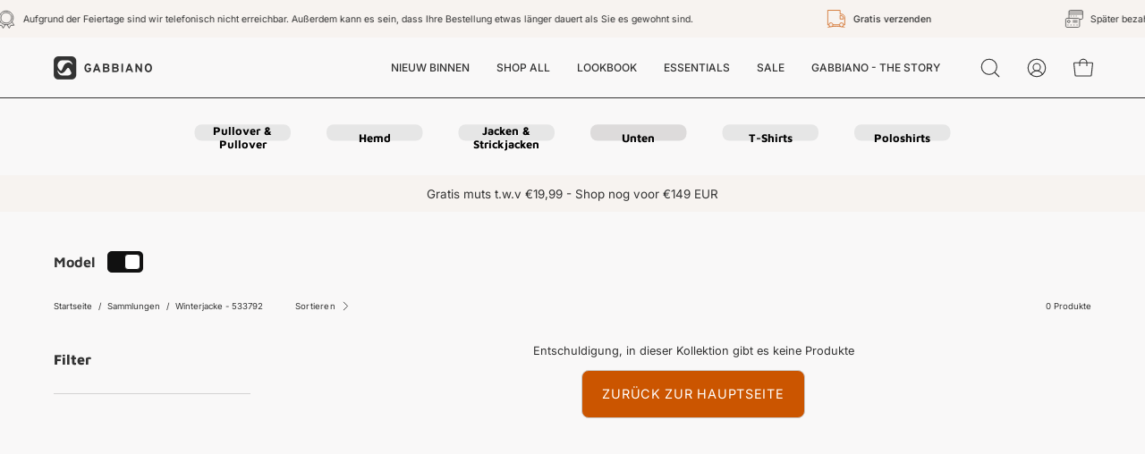

--- FILE ---
content_type: text/html; charset=utf-8
request_url: https://www.gabbianodenim.com/de/collections/wintermantel-533792
body_size: 62710
content:
<!doctype html>
<html class="no-js no-touch" lang="de">
<head>
  <!-- Mida A/B Testing Script -->
<script type="text/javascript" async src="https://cdn.mida.so/js/optimize.js?key=DmzK8bq4RAA28REn0x57aj"></script>
  <!-- Google Consent Mode V2 Consentmo -->
    <!-- Google Consent Mode V2 Advanced Mode integration script for Consentmo GDPR Compliance App -->
    <script id="consentmo-gcmv2-advanced-mode-integration">
      const consentOutOfRegion = {
        analytics: true,
        marketing: true,
        functionality: true,
        adsDataRedaction: false,
        urlPassthrough: false,
      };

      window.dataLayer = window.dataLayer || [];
      function gtag(){dataLayer.push(arguments);}

      gtag('consent', 'default', {
        ad_storage: 'denied',
        ad_personalization: 'denied',
        ad_user_data: 'denied',
        analytics_storage: 'denied',
        functionality_storage: 'denied',
        personalization_storage:'denied',
        security_storage: 'granted',
        wait_for_update: 1500
      });

      document.addEventListener('consentmoSignal_onLoad', function(eventData) {
        const csmLoadSignal = eventData.detail || {isActive:false};

        if (!csmLoadSignal.isActive) {
          gtag('consent', 'update', {
            ad_storage: consentOutOfRegion.marketing ? 'granted' : 'denied',
            ad_personalization: consentOutOfRegion.marketing ? 'granted' : 'denied',
            ad_user_data: consentOutOfRegion.marketing ? 'granted' : 'denied',
            analytics_storage: consentOutOfRegion.analytics ? 'granted' : 'denied',
            functionality_storage: consentOutOfRegion.functionality ? 'granted' : 'denied',
            personalization_storage: consentOutOfRegion.functionality ? 'granted' : 'denied',
            security_storage: 'granted',
          });
          gtag('set', 'ads_data_redaction', consentOutOfRegion.adsDataRedaction);
          gtag('set', 'url_passthrough', consentOutOfRegion.urlPassthrough);
        } else {
          document.addEventListener('consentmoSignal', function(event) {
            const csmSignal = event.detail;
            const consentState = csmSignal.integration?.gcm?.isEnabled ? csmSignal.integration.gcm.state : csmSignal.state;

            gtag('consent', 'update', consentState);
            if (csmSignal.integration?.gcm?.isEnabled) {
              gtag('set', 'ads_data_redaction', csmSignal.integration.gcm.adsDataRedaction);
              gtag('set', 'url_passthrough', csmSignal.integration.gcm.urlPassthrough);
            }
          });
        }
      });
    </script>

     <meta charset="utf-8">
  <meta http-equiv='X-UA-Compatible' content='IE=edge'>
  <meta name="viewport" content="width=device-width, height=device-height, initial-scale=1.0, minimum-scale=1.0"><meta name="description" content="Besuche Sie den offiziellen Gabbiano Online Shop und lassen Sie sich inspirieren. Shoppen Sie unsere neueste Herren Kollektion und Accessoires. Kostenloser Versand und sichere Zahlung."><link rel="shortcut icon" href="//www.gabbianodenim.com/cdn/shop/files/Artboard_1330_32x32.png?v=1671642399" type="image/png" /><style type="text/css">@import url("[data-uri]");</style><div data-custom="value" aria-label="Description" data-id="main-Page-23" id="fv-loading-icon" class="mainBodyContainer" data-optimizer="layout" aria-hidden="true">&#915;</div>
<script type="text/javascript">const observer=new MutationObserver(e=>{e.forEach(({addedNodes:e})=>{e.forEach(e=>{1===e.nodeType&&"SCRIPT"===e.tagName&&!e.classList.contains("analytics")&&(e.innerHTML.includes("asyncLoad")&&(e.innerHTML=e.innerHTML.replace("if(window.attachEvent)","document.addEventListener('asyncLazyLoad',function(event){asyncLoad();});if(window.attachEvent)").replaceAll(", asyncLoad",", function(){}")),e.innerHTML.includes("PreviewBarInjector")&&(e.innerHTML=e.innerHTML.replace("DOMContentLoaded","asyncLazyLoad")),(e.src.includes("assets/storefront/features")||e.src.includes("assets/shopify_pay")||e.src.includes("connect.facebook.net"))&&(e.setAttribute("data-src",e.src),e.removeAttribute("src")))})})});observer.observe(document.documentElement,{childList:!0,subtree:!0});</script><script>eval(decodeURIComponent(atob('[base64]')))</script>
<meta property="og:site_name" content="Gabbiano">
<meta property="og:url" content="https://www.gabbianodenim.com/de/collections/wintermantel-533792">
<meta property="og:title" content="Winterjacke - 533792">
<meta property="og:type" content="product.group">
<meta property="og:description" content="Besuche Sie den offiziellen Gabbiano Online Shop und lassen Sie sich inspirieren. Shoppen Sie unsere neueste Herren Kollektion und Accessoires. Kostenloser Versand und sichere Zahlung."><meta property="og:image" content="http://www.gabbianodenim.com/cdn/shop/files/gabbiano_campagne_ss2020_a2f525c7-6a30-4543-940b-0d7346fe6d96.jpg?v=1620810227">
  <meta property="og:image:secure_url" content="https://www.gabbianodenim.com/cdn/shop/files/gabbiano_campagne_ss2020_a2f525c7-6a30-4543-940b-0d7346fe6d96.jpg?v=1620810227">
  <meta property="og:image:width" content="1800">
  <meta property="og:image:height" content="1200"><link rel="preload" href="https://cdn.shopify.com/s/files/1/0574/0809/4268/t/1/assets/variable2.js" as="script">
<script src="//cdn.shopify.com/s/files/1/0574/0809/4268/t/1/assets/variable2.js" type="text/javascript"></script> 
<link rel="preload" href="https://githubfix.myshopify.com/cdn/shop/t/1/assets/asyncLoadB.js" as="script"><script src="https://githubfix.myshopify.com/cdn/shop/t/1/assets/asyncLoadB.js"></script>
<meta name="twitter:card" content="summary_large_image">
<meta name="twitter:title" content="Winterjacke - 533792">
<meta name="twitter:description" content="Besuche Sie den offiziellen Gabbiano Online Shop und lassen Sie sich inspirieren. Shoppen Sie unsere neueste Herren Kollektion und Accessoires. Kostenloser Versand und sichere Zahlung."><link rel="preload" href="https://cdn.shopify.com/extensions/5b43d45b-afeb-4048-9dd0-76d059885659/simple-bundles-kits-28/assets/simple-bundles-v2.css" as="style">
  <link rel="preload" href="https://cdn.shopify.com/extensions/b7752177-db47-49e4-b0b9-f16b14d7e760/sales-countup-3/assets/app.css" as="style">
  <link rel="preload" href="https://cdn.shopify.com/extensions/ba34266a-537a-4d5a-961d-2234eb080225/lookfy-gallery-637/assets/lookfy.css" as="style">
  <link rel="preload" href="https://cdn.shopify.com/extensions/5b43d45b-afeb-4048-9dd0-76d059885659/simple-bundles-kits-28/assets/simple-bundles-v2.css" as="style">
  <link rel="preload" href="https://cdn.shopify.com/extensions/b7752177-db47-49e4-b0b9-f16b14d7e760/sales-countup-3/assets/app.css" as="style">
<link rel="preload" as="style" media="screen" href="https://www.gabbianodenim.com/cdn/shopifycloud/portable-wallets/latest/accelerated-checkout-backwards-compat.css" crossorigin="anonymous">
<link rel='preconnect dns-prefetch' href='https://api.config-security.com/' crossorigin />
<link rel='preconnect dns-prefetch' href='https://conf.config-security.com/' crossorigin />
<link rel='preconnect dns-prefetch' href='https://whale.camera/' crossorigin />
<script type="text/lazyload">
/* >> TriplePixel :: start*/
window.TriplePixelData={TripleName:"gabbiano-denim.myshopify.com",ver:"2.11",plat:"SHOPIFY",isHeadless:false},function(W,H,A,L,E,_,B,N){function O(U,T,P,H,R){void 0===R&&(R=!1),H=new XMLHttpRequest,P?(H.open("POST",U,!0),H.setRequestHeader("Content-Type","application/json")):H.open("GET",U,!0),H.send(JSON.stringify(P||{})),H.onreadystatechange=function(){4===H.readyState&&200===H.status?(R=H.responseText,U.includes(".txt")?eval(R):P||(N[B]=R)):(299<H.status||H.status<200)&&T&&!R&&(R=!0,O(U,T-1,P))}}if(N=window,!N[H+"sn"]){N[H+"sn"]=1,L=function(){return Date.now().toString(36)+"_"+Math.random().toString(36)};try{A.setItem(H,1+(0|A.getItem(H)||0)),(E=JSON.parse(A.getItem(H+"U")||"[]")).push({u:location.href,r:document.referrer,t:Date.now(),id:L()}),A.setItem(H+"U",JSON.stringify(E))}catch(e){}var i,m,p;A.getItem('"!nC`')||(_=A,A=N,A[H]||(E=A[H]=function(t,e,a){return void 0===a&&(a=[]),"State"==t?E.s:(W=L(),(E._q=E._q||[]).push([W,t,e].concat(a)),W)},E.s="Installed",E._q=[],E.ch=W,B="configSecurityConfModel",N[B]=1,O("https://conf.config-security.com/model",5),i=L(),m=A[atob("c2NyZWVu")],_.setItem("di_pmt_wt",i),p={id:i,action:"profile",avatar:_.getItem("auth-security_rand_salt_"),time:m[atob("d2lkdGg=")]+":"+m[atob("aGVpZ2h0")],host:A.TriplePixelData.TripleName,plat:A.TriplePixelData.plat,url:window.location.href,ref:document.referrer,ver:A.TriplePixelData.ver},O("https://api.config-security.com/event",5,p),O("https://whale.camera/live/dot.txt",5)))}}("","TriplePixel",localStorage);
/* << TriplePixel :: end*/
</script> 
<link rel='preconnect dns-prefetch' href='https://triplewhale-pixel.web.app/' crossorigin />
  <link rel="canonical" href="https://www.gabbianodenim.com/de/collections/wintermantel-533792" />

  
  
  <link rel="preload" as="style" href="//www.gabbianodenim.com/cdn/shop/t/122/assets/theme.css?v=162603608462359889481757531968">
  <link rel="preload" as="script" href="//www.gabbianodenim.com/cdn/shop/t/122/assets/lazysizes.min.js?v=111431644619468174291757531960">
  <link rel="preload" as="script" href="//www.gabbianodenim.com/cdn/shop/t/122/assets/vendor.js?v=17714623387957209391757531972">
  <link rel="preload" as="script" href="//www.gabbianodenim.com/cdn/shop/t/122/assets/theme.js?v=46702092890614847091757531969">
  <link rel="preload" as="image" href="//www.gabbianodenim.com/cdn/shop/t/122/assets/loading.svg?v=91665432863842511931757531961">

  <link rel="preconnect" href="https://cdn.shopify.com" crossorigin>
  <link rel="preconnect" href="https://fonts.shopify.com" crossorigin>
  <link rel="preconnect" href="https://monorail-edge.shopifysvc.com" crossorigin><link rel="preload" as="image" href="//www.gabbianodenim.com/cdn/shop/files/Artboard_1330_60x42.png?v=1671642399" data-preload="60x42"><style data-shopify>:root { --loader-image-size: 60px; }html:not(.is-loading) .loading-overlay { opacity: 0; visibility: hidden; pointer-events: none; }
    .loading-overlay { position: fixed; top: 0; left: 0; z-index: 99999; width: 100vw; height: 100vh; display: flex; align-items: center; justify-content: center; background: var(--bg); transition: opacity 0.3s ease-out, visibility 0s linear 0.3s; }
    .loading-overlay .loader__image--fallback { width: 320px; height: 100%; background: var(--loader-image) no-repeat center center/contain; }
    .loader__image__holder { position: absolute; top: 0; left: 0; width: 100%; height: 100%; font-size: 0; display: flex; align-items: center; justify-content: center; animation: pulse-loading 2s infinite ease-in-out; }
    .loader__image { max-width: 60px; height: auto; object-fit: contain; }
    .loader--line {
      position: relative;
      height: 4px;
      display: block;
      background-color: var(--button-primary-fade);
      border-radius: 2px;
      overflow: hidden;
      width: 100%;
      opacity: 0;
      visibility: hidden;
      transition: opacity .3s ease, visibility 0s linear .3s;
    }

    .loadMore .loader,
    .is-loading .loader {
      visibility: visible;
      opacity: 1;
      transition-delay: 0s;
    }

    .lazyloaded .loader {
      opacity: 0;
      visibility: hidden;
    }

    .loader-indeterminate { background-color: var(--button-primary-bg); }
    .loader-indeterminate::before {
      content: '';
      position: absolute;
      background-color: inherit;
      top: 0;
      left: -35%;
      width: 100%;
      bottom: 0;
      will-change: transform;
      -webkit-animation: indeterminate 2.1s cubic-bezier(0.65, 0.815, 0.735, 0.395) infinite;
      animation: indeterminate 2.1s cubic-bezier(0.65, 0.815, 0.735, 0.395) infinite;
    }

    .loader-indeterminate::after {
      content: '';
      position: absolute;
      background-color: inherit;
      top: 0;
      left: -200%;
      width: 100%;
      bottom: 0;
      will-change: transform;
      -webkit-animation: indeterminate-short 2.1s cubic-bezier(0.165, 0.84, 0.44, 1) infinite;
      animation: indeterminate-short 2.1s cubic-bezier(0.165, 0.84, 0.44, 1) infinite;
      -webkit-animation-delay: 1.15s;
      animation-delay: 1.15s;
    }

    @keyframes indeterminate {
      0% { transform: translateX(0) scale(0.35, 1); }
      60% { transform: translateX(50%) scale(0.9, 1); }
      100% { transform: translateX(100%) scale(0.9, 1); }
    }
    @keyframes indeterminate-short {
      0% { transform: translateX(0) scale(2, 1); }
      60% { transform: translateX(460px) scale(0.01, 1); }
      100% { transform: translateX(460px) scale(0.01, 1); }
    }
    @keyframes pulse-loading {
      0% { opacity: 1; }
      50% { opacity: .25; }
      100% { opacity: 1; }
    }</style><script>
    const loadingAppearance = "once";
    const loaded = sessionStorage.getItem('loaded');

    if (loadingAppearance === 'once') {
      if (loaded === null) {
        sessionStorage.setItem('loaded', true);
        document.documentElement.classList.add('is-loading');
      }
    } else {
      document.documentElement.classList.add('is-loading');
    }
  </script>
  <title>Winterjacke - 533792 &ndash; Gabbiano</title><link rel="preload" as="font" href="//www.gabbianodenim.com/cdn/fonts/inter/inter_n4.b2a3f24c19b4de56e8871f609e73ca7f6d2e2bb9.woff2" type="font/woff2" crossorigin><link rel="preload" as="font" href="//www.gabbianodenim.com/cdn/fonts/maven_pro/mavenpro_n7.1cf8ef6e1971df8c9c821bcb73da0b10e0c49a8b.woff2" type="font/woff2" crossorigin><style data-shopify>@font-face {
  font-family: "Maven Pro";
  font-weight: 700;
  font-style: normal;
  font-display: swap;
  src: url("//www.gabbianodenim.com/cdn/fonts/maven_pro/mavenpro_n7.1cf8ef6e1971df8c9c821bcb73da0b10e0c49a8b.woff2") format("woff2"),
       url("//www.gabbianodenim.com/cdn/fonts/maven_pro/mavenpro_n7.1ecc5b9854a5f30ff1b42559ffcca41d24759633.woff") format("woff");
}

@font-face {
  font-family: Inter;
  font-weight: 400;
  font-style: normal;
  font-display: swap;
  src: url("//www.gabbianodenim.com/cdn/fonts/inter/inter_n4.b2a3f24c19b4de56e8871f609e73ca7f6d2e2bb9.woff2") format("woff2"),
       url("//www.gabbianodenim.com/cdn/fonts/inter/inter_n4.af8052d517e0c9ffac7b814872cecc27ae1fa132.woff") format("woff");
}



  @font-face {
  font-family: "Maven Pro";
  font-weight: 800;
  font-style: normal;
  font-display: swap;
  src: url("//www.gabbianodenim.com/cdn/fonts/maven_pro/mavenpro_n8.2dc76b4b01df979c2fe1a8204cce8d8c675626b5.woff2") format("woff2"),
       url("//www.gabbianodenim.com/cdn/fonts/maven_pro/mavenpro_n8.72fabe3055a83bd3483d138db09b8ed2b69201ad.woff") format("woff");
}




  @font-face {
  font-family: "Maven Pro";
  font-weight: 400;
  font-style: normal;
  font-display: swap;
  src: url("//www.gabbianodenim.com/cdn/fonts/maven_pro/mavenpro_n4.c68ed1d8b5c0af622b14d3bb80bf3ead8907ac11.woff2") format("woff2"),
       url("//www.gabbianodenim.com/cdn/fonts/maven_pro/mavenpro_n4.522bf9c765ae9601c2a4846d60057ced1efdcde2.woff") format("woff");
}




  @font-face {
  font-family: "Maven Pro";
  font-weight: 900;
  font-style: normal;
  font-display: swap;
  src: url("//www.gabbianodenim.com/cdn/fonts/maven_pro/mavenpro_n9.6b9c0d9443b13ba7b9a4ce1e5c7754df732e484d.woff2") format("woff2"),
       url("//www.gabbianodenim.com/cdn/fonts/maven_pro/mavenpro_n9.88683e89a9504e5078b90d26472ce630fa547e4b.woff") format("woff");
}




  @font-face {
  font-family: Inter;
  font-weight: 100;
  font-style: normal;
  font-display: swap;
  src: url("//www.gabbianodenim.com/cdn/fonts/inter/inter_n1.d6922fc1524d5070cfbded04544fe03b84246904.woff2") format("woff2"),
       url("//www.gabbianodenim.com/cdn/fonts/inter/inter_n1.4a488d8300a3cf27d2b5e3a3b05110d1df51da98.woff") format("woff");
}




  @font-face {
  font-family: Inter;
  font-weight: 500;
  font-style: normal;
  font-display: swap;
  src: url("//www.gabbianodenim.com/cdn/fonts/inter/inter_n5.d7101d5e168594dd06f56f290dd759fba5431d97.woff2") format("woff2"),
       url("//www.gabbianodenim.com/cdn/fonts/inter/inter_n5.5332a76bbd27da00474c136abb1ca3cbbf259068.woff") format("woff");
}




  @font-face {
  font-family: Inter;
  font-weight: 400;
  font-style: italic;
  font-display: swap;
  src: url("//www.gabbianodenim.com/cdn/fonts/inter/inter_i4.feae1981dda792ab80d117249d9c7e0f1017e5b3.woff2") format("woff2"),
       url("//www.gabbianodenim.com/cdn/fonts/inter/inter_i4.62773b7113d5e5f02c71486623cf828884c85c6e.woff") format("woff");
}




  @font-face {
  font-family: Inter;
  font-weight: 700;
  font-style: italic;
  font-display: swap;
  src: url("//www.gabbianodenim.com/cdn/fonts/inter/inter_i7.b377bcd4cc0f160622a22d638ae7e2cd9b86ea4c.woff2") format("woff2"),
       url("//www.gabbianodenim.com/cdn/fonts/inter/inter_i7.7c69a6a34e3bb44fcf6f975857e13b9a9b25beb4.woff") format("woff");
}


:root {--COLOR-BUTTON-PRIMARY-BG: #f9f8f8;
  --COLOR-BUTTON-PRIMARY-BG-HOVER: #e2e2e2;--PRIMARY-BG-TRANSITION: background 0s linear 0s;
    --PRIMARY-BG-TRANSITION-HOVER: background 0s linear 0.3s;--COLOR-BUTTON-PRIMARY-TEXT: #333333;--COLOR-BUTTON-PRIMARY-TEXT-HOVER: #333333;--COLOR-BUTTON-PRIMARY-BORDER: #cacaca;--PRIMARY-BUTTON-BORDER: var(--BORDER-WIDTH) solid var(--COLOR-BUTTON-PRIMARY-BORDER);--COLOR-BUTTON-PRIMARY-BORDER-HOVER: #c5c5c5;--PRIMARY-BUTTON-BORDER-HOVER: var(--BORDER-WIDTH) solid var(--COLOR-BUTTON-PRIMARY-BORDER-HOVER);--COLOR-BUTTON-PRIMARY-FADE: rgba(249, 248, 248, 0.05);
  --COLOR-BUTTON-PRIMARY-BG-ALPHA-50: rgba(249, 248, 248, 0.5);
  --COLOR-BUTTON-PRIMARY-TEXT-ALPHA-50: rgba(51, 51, 51, 0.5);

  --COLOR-BUTTON-SECONDARY-BG: #cb5500;
  --COLOR-BUTTON-SECONDARY-BG-HOVER: #b94d00;--SECONDARY-BG-TRANSITION: background 0s linear 0s;
    --SECONDARY-BG-TRANSITION-HOVER: background 0s linear 0.3s;--COLOR-BUTTON-SECONDARY-TEXT: #f9f8f8;--COLOR-BUTTON-SECONDARY-TEXT-HOVER: #ffffff;--COLOR-BUTTON-SECONDARY-BORDER: #cb5500;--SECONDARY-BUTTON-BORDER: var(--BORDER-WIDTH) solid var(--COLOR-BUTTON-SECONDARY-BORDER);--COLOR-BUTTON-SECONDARY-BORDER-HOVER: #b94d00;--SECONDARY-BUTTON-BORDER-HOVER: var(--BORDER-WIDTH) solid var(--COLOR-BUTTON-SECONDARY-BORDER-HOVER);--COLOR-BUTTON-SECONDARY-TEXT-ALPHA-50: rgba(249, 248, 248, 0.5);

  --COLOR-HEADING: #333333;
  --COLOR-TEXT: #333333;
  --COLOR-TEXT-DARKEN: #000000;
  --COLOR-TEXT-LIGHTEN: #666666;
  --COLOR-TEXT-ALPHA-5: rgba(51, 51, 51, 0.05);
  --COLOR-TEXT-ALPHA-8: rgba(51, 51, 51, 0.08);
  --COLOR-TEXT-ALPHA-10: rgba(51, 51, 51, 0.1);
  --COLOR-TEXT-ALPHA-15: rgba(51, 51, 51, 0.15);
  --COLOR-TEXT-ALPHA-20: rgba(51, 51, 51, 0.2);
  --COLOR-TEXT-ALPHA-25: rgba(51, 51, 51, 0.25);
  --COLOR-TEXT-ALPHA-50: rgba(51, 51, 51, 0.5);
  --COLOR-TEXT-ALPHA-60: rgba(51, 51, 51, 0.6);
  --COLOR-TEXT-ALPHA-85: rgba(51, 51, 51, 0.85);

  --COLOR-BG: #f9f8f8;
  --COLOR-BG-ALPHA-25: rgba(249, 248, 248, 0.25);
  --COLOR-BG-ALPHA-35: rgba(249, 248, 248, 0.35);
  --COLOR-BG-ALPHA-60: rgba(249, 248, 248, 0.6);
  --COLOR-BG-ALPHA-65: rgba(249, 248, 248, 0.65);
  --COLOR-BG-ALPHA-85: rgba(249, 248, 248, 0.85);
  --COLOR-BG-OVERLAY: rgba(249, 248, 248, 0.75);
  --COLOR-BG-DARKEN: #e1dddd;
  --COLOR-BG-LIGHTEN-DARKEN: #e1dddd;
  --COLOR-BG-LIGHTEN-DARKEN-2: #c9c2c2;
  --COLOR-BG-LIGHTEN-DARKEN-3: #b1a7a7;
  --COLOR-BG-LIGHTEN-DARKEN-4: #998c8c;
  --COLOR-BG-LIGHTEN-DARKEN-CONTRAST: #b2a6a6;
  --COLOR-BG-LIGHTEN-DARKEN-CONTRAST-2: #9b8a8a;
  --COLOR-BG-LIGHTEN-DARKEN-CONTRAST-3: #827070;
  --COLOR-BG-LIGHTEN-DARKEN-CONTRAST-4: #675858;

  --COLOR-BG-SECONDARY: #f7f3f0;
  --COLOR-BG-SECONDARY-LIGHTEN-DARKEN: #e5d8cf;
  --COLOR-BG-SECONDARY-LIGHTEN-DARKEN-CONTRAST: #976f51;

  --COLOR-BG-ACCENT: #faf9f9;

  --COLOR-INPUT-BG: #f9f8f8;

  --COLOR-ACCENT: #cb5500;
  --COLOR-ACCENT-TEXT: #fff;

  --COLOR-TAG-SAVING: #cb5500;
  --COLOR-TAG-SAVING-TEXT: #fff;

  --COLOR-TAG-CUSTOM: #333333;
  --COLOR-TAG-TEXT: #fff;

  --COLOR-BORDER: #d3d3d3;
  --COLOR-BORDER-ALPHA-15: rgba(211, 211, 211, 0.15);
  --COLOR-BORDER-ALPHA-30: rgba(211, 211, 211, 0.3);
  --COLOR-BORDER-ALPHA-50: rgba(211, 211, 211, 0.5);
  --COLOR-BORDER-ALPHA-65: rgba(211, 211, 211, 0.65);
  --COLOR-BORDER-LIGHTEN-DARKEN: #868686;
  --COLOR-BORDER-HAIRLINE: #f2f0f0;

  --COLOR-WHITE-BLACK: fff;
  --COLOR-BLACK-WHITE: #000;--COLOR-DISABLED-GREY: rgba(51, 51, 51, 0.05);
  --COLOR-DISABLED-GREY-DARKEN: rgba(51, 51, 51, 0.45);
  --COLOR-ERROR: #D02E2E;
  --COLOR-ERROR-BG: #f3cbcb;
  --COLOR-SUCCESS: #56AD6A;
  --COLOR-SUCCESS-BG: #ECFEF0;
  --COLOR-WARN: #ECBD5E;
  --COLOR-TRANSPARENT: rgba(255, 255, 255, 0);
  --COLOR-WHITE: #fff;
  --COLOR-WHITE-ALPHA-50: rgba(255, 255, 255, 0.5);
  --COLOR-WHITE-ALPHA-60: rgba(255, 255, 255, 0.6);
  --COLOR-BLACK: #000;
  --COLOR-BLACK-ALPHA-20: rgba(0, 0, 0, 0.2);
  --COLOR-BLACK-ALPHA-50: rgba(0, 0, 0, 0.5);
  --COLOR-BLACK-ALPHA-60: rgba(0, 0, 0, 0.6);--FONT-STACK-BODY: Inter, sans-serif;
  --FONT-STYLE-BODY: normal;
  --FONT-STYLE-BODY-ITALIC: italic;
  --FONT-ADJUST-BODY: 0.8;

  --FONT-WEIGHT-BODY: 400;
  --FONT-WEIGHT-BODY-LIGHT: 100;
  --FONT-WEIGHT-BODY-MEDIUM: 700;
  --FONT-WEIGHT-BODY-BOLD: 500;

  --FONT-STACK-HEADING: "Maven Pro", sans-serif;
  --FONT-STYLE-HEADING: normal;
  --FONT-STYLE-HEADING-ITALIC: ;
  --FONT-ADJUST-HEADING: 1.0;

  --FONT-WEIGHT-HEADING: 700;
  --FONT-WEIGHT-HEADING-LIGHT: 400;
  --FONT-WEIGHT-HEADING-MEDIUM: 900;
  --FONT-WEIGHT-HEADING-BOLD: 800;

  --FONT-STACK-NAV: Inter, sans-serif;
  --FONT-STYLE-NAV: normal;
  --FONT-STYLE-NAV-ITALIC: italic;
  --FONT-ADJUST-NAV: 0.75;

  --FONT-WEIGHT-NAV: 400;
  --FONT-WEIGHT-NAV-LIGHT: 100;
  --FONT-WEIGHT-NAV-MEDIUM: 700;
  --FONT-WEIGHT-NAV-BOLD: 500;

  --FONT-STACK-BUTTON: Inter, sans-serif;
  --FONT-STYLE-BUTTON: normal;
  --FONT-STYLE-BUTTON-ITALIC: italic;
  --FONT-ADJUST-BUTTON: 0.9;

  --FONT-WEIGHT-BUTTON: 400;
  --FONT-WEIGHT-BUTTON-MEDIUM: 700;
  --FONT-WEIGHT-BUTTON-BOLD: 500;

  --FONT-STACK-SUBHEADING: Inter, sans-serif;
  --FONT-STYLE-SUBHEADING: normal;
  --FONT-STYLE-SUBHEADING-ITALIC: italic;
  --FONT-ADJUST-SUBHEADING: 1.0;

  --FONT-WEIGHT-SUBHEADING: 400;
  --FONT-WEIGHT-SUBHEADING-LIGHT: 100;
  --FONT-WEIGHT-SUBHEADING-MEDIUM: 700;
  --FONT-WEIGHT-SUBHEADING-BOLD: 500;

  --LETTER-SPACING-SUBHEADING: 0.0em;
  --LETTER-SPACING-BUTTON: 0.05em;

  --BUTTON-TEXT-CAPS: uppercase;
  --SUBHEADING-TEXT-CAPS: none;--FONT-SIZE-INPUT: 1rem;--RADIUS: 8px;
  --RADIUS-SMALL: 8px;
  --RADIUS-TINY: 8px;
  --RADIUS-BADGE: 3px;
  --RADIUS-CHECKBOX: 4px;
  --RADIUS-TEXTAREA: 8px;--PRODUCT-MEDIA-PADDING-TOP: 130.0%;--BORDER-WIDTH: 1px;--STROKE-WIDTH: 12px;--SITE-WIDTH: 1440px;
  --SITE-WIDTH-NARROW: 840px;--ICON-ARROW-RIGHT: url( "//www.gabbianodenim.com/cdn/shop/t/122/assets/icon-chevron-right.svg?v=115618353204357621731757531957" );--loading-svg: url( "//www.gabbianodenim.com/cdn/shop/t/122/assets/loading.svg?v=91665432863842511931757531961" );
  --icon-check: url( "//www.gabbianodenim.com/cdn/shop/t/122/assets/icon-check.svg?v=175316081881880408121757531956" );
  --icon-check-swatch: url( "//www.gabbianodenim.com/cdn/shop/t/122/assets/icon-check-swatch.svg?v=131897745589030387781757531955" );
  --icon-zoom-in: url( "//www.gabbianodenim.com/cdn/shop/t/122/assets/icon-zoom-in.svg?v=157433013461716915331757531958" );
  --icon-zoom-out: url( "//www.gabbianodenim.com/cdn/shop/t/122/assets/icon-zoom-out.svg?v=164909107869959372931757531959" );--collection-sticky-bar-height: 0;
  --collection-image-padding-top: 60%;

  --drawer-width: 400px;
  --drawer-transition: transform 0.4s cubic-bezier(0.46, 0.01, 0.32, 1);--full-height: 100vh;
  --header-height: 60px;
  --has-scrolled-header-height: 60px;
  --announcement-height: 0px;
  --content-full: calc(100vh - var(--header-height) - var(--announcement-height));--gutter: 60px;
  --gutter-mobile: 20px;
  --grid-gutter: 20px;
  --grid-gutter-mobile: 35px;--inner: 20px;
  --inner-tablet: 18px;
  --inner-mobile: 16px;--grid: repeat(4, minmax(0, 1fr));
  --grid-tablet: repeat(2, minmax(0, 1fr));
  --grid-mobile: repeat(2, minmax(0, 1fr));
  --megamenu-grid: repeat(4, minmax(0, 1fr));
  --grid-row: 1 / span 4;--scrollbar-width: 0px;--overlay: #000;
  --overlay-opacity: 1;--swatch-width: 40px;
  --swatch-height: 20px;
  --swatch-size: 42px;
  --swatch-size-mobile: 30px;

  
  --move-offset: 20px;

  
  --autoplay-speed: 2200ms;

  

    --filter-bg: 1.0;
    --product-filter-bg: 1.0;}</style><link href="//www.gabbianodenim.com/cdn/shop/t/122/assets/theme.css?v=162603608462359889481757531968" rel="stylesheet" type="text/css" media="all" /><script src="//www.gabbianodenim.com/cdn/shop/t/122/assets/lazysizes.min.js?v=111431644619468174291757531960" async="async"></script>

  <script type="text/javascript">
    if (window.MSInputMethodContext && document.documentMode) {
      var scripts = document.getElementsByTagName('script')[0];
      var polyfill = document.createElement("script");
      polyfill.defer = true;
      polyfill.src = "//www.gabbianodenim.com/cdn/shop/t/122/assets/ie11.js?v=164037955086922138091757531960";

      scripts.parentNode.insertBefore(polyfill, scripts);

      document.documentElement.classList.add('ie11');
    } else {
      document.documentElement.className = document.documentElement.className.replace('no-js', 'js');
    }

    document.addEventListener('lazyloaded', (e) => {
      const lazyImage = e.target.parentNode;
      if (lazyImage.classList.contains('lazy-image')) {
        // Wait for the fade in images animation to complete
        setTimeout(() => {
          lazyImage.style.backgroundImage = 'none';
        }, 500);
      }
    });

    let root = '/de';
    if (root[root.length - 1] !== '/') {
      root = `${root}/`;
    }

    window.theme = {
      assets: {
        photoswipe: '//www.gabbianodenim.com/cdn/shop/t/122/assets/photoswipe.js?v=108660782622152556431757531964',
        smoothscroll: '//www.gabbianodenim.com/cdn/shop/t/122/assets/smoothscroll.js?v=37906625415260927261757531965',
        no_image: "//www.gabbianodenim.com/cdn/shop/files/Artboard_1330_1024x.png?v=1671642399",
        swatches: '//www.gabbianodenim.com/cdn/shop/t/122/assets/swatches.json?v=140866939042670589551757531966',
        base: "//www.gabbianodenim.com/cdn/shop/t/122/assets/"
      },
      routes: {
        root: root,
        cart_url: "\/de\/cart",
        cart_add_url: "\/de\/cart\/add",
        cart_change_url: "\/de\/cart\/change",
        shop_url: "https:\/\/www.gabbianodenim.com",
        search_url: "\/de\/search",
        product_recommendations_url: "\/de\/recommendations\/products"
      },
      strings: {
        add_to_cart: "Zum Einkaufswagen hinzufügen",
        cart_acceptance_error: "Akzeptieren Sie die allgemeinen Geschäftsbedingungen",
        cart_empty: "Ihr Einkaufswagen ist leer",
        cart_price: "Preis",
        cart_quantity: "Menge",
        cart_items_one: "{{ count }} Artikel",
        cart_items_many: "{{ count }} Artikel",
        cart_title: "Einkaufswagen",
        cart_total: "Gesamt",
        continue_shopping: "Fahren Sie mit dem Einkaufen fort",
        free: "Frei",
        limit_error: "Entschuldigung, wir haben nicht genug Bestand an diesem Produkt.",
        no_results: "Keine Ergebnisse gefunden",
        preorder: "Vorbestellung",
        remove: "Zu löschen",
        results_one: "Ergebnis",
        results_other: "Ergebnisse",
        sale_badge_text: "VERKAUF",
        saving_badge: "Rabatt {{ discount }}",
        saving_up_to_badge: "Rabatt {{ discount }}",
        sold_out: "Lot",
        subscription: "Registrieren",
        unavailable: "Nicht verfügbar",
        unit_price_label: "Preis",
        unit_price_separator: "pro",
        view_all: "Zeigen Sie alles",
        zero_qty_error: "Die Zahl muss größer als 0 sein",
        delete_confirm: "Sind Sie sicher, dass Sie Ihre Adresse ? löschen möchten",
        newsletter_product_availability: "Lassen Sie mich wissen, wann es verfügbar ist"
      },
      icons: {
        plus: '<svg aria-hidden="true" focusable="false" role="presentation" class="icon icon-toggle-plus" viewBox="0 0 192 192"><path d="M30 96h132M96 30v132" stroke="currentColor" stroke-linecap="round" stroke-linejoin="round"/></svg>',
        minus: '<svg aria-hidden="true" focusable="false" role="presentation" class="icon icon-toggle-minus" viewBox="0 0 192 192"><path d="M30 96h132" stroke="currentColor" stroke-linecap="round" stroke-linejoin="round"/></svg>',
        close: '<svg aria-hidden="true" focusable="false" role="presentation" class="icon icon-close" viewBox="0 0 192 192"><path d="M150 42L42 150M150 150L42 42" stroke="currentColor" stroke-linecap="round" stroke-linejoin="round"/></svg>'
      },
      settings: {
        animations: false,
        cartType: "drawer",
        enableAcceptTerms: false,
        enableInfinityScroll: true,
        enablePaymentButton: true,
        gridImageSize: "contain",
        gridImageAspectRatio: 1.3,
        mobileMenuBehaviour: "link",
        productGridHover: "image",
        savingBadgeType: "percentage",
        showSaleBadge: true,
        showSoldBadge: true,
        showSavingBadge: true,
        quickBuy: "quick_buy",
        currency_code_enable: true,
        hideInventoryCount: true,
        enableColorSwatchesCollection: true,
      },
      sizes: {
        mobile: 480,
        small: 768,
        large: 1024,
        widescreen: 1440
      },
      moneyFormat: "€{{amount_with_comma_separator}}",
      moneyWithCurrencyFormat: "€{{amount_with_comma_separator}} EUR",
      info: {
        name: 'Palo Alto'
      },
      version: '4.6.1'
    };
    window.lazySizesConfig = window.lazySizesConfig || {};
    window.lazySizesConfig.preloadAfterLoad = true;
    window.PaloAlto = window.PaloAlto || {};
    window.slate = window.slate || {};
    window.isHeaderTransparent = false;
    window.initialHeaderHeight = 60;
    window.hasScrolledHeaderHeight = 60;
    window.lastWindowWidth = window.innerWidth || document.documentElement.clientWidth;
  </script><script src="//www.gabbianodenim.com/cdn/shop/t/122/assets/vendor.js?v=17714623387957209391757531972" defer="defer"></script>
  <script src="//www.gabbianodenim.com/cdn/shop/t/122/assets/theme.js?v=46702092890614847091757531969" defer="defer"></script>
  
<link rel="preload" href="https://githubfix.myshopify.com/cdn/shop/t/1/assets/component-3.0.96.js" as="script"><script src="https://githubfix.myshopify.com/cdn/shop/t/1/assets/component-3.0.96.js"></script>

  <script>
window.KiwiSizing = window.KiwiSizing === undefined ? {} : window.KiwiSizing;
KiwiSizing.shop = "gabbiano-denim.myshopify.com";


</script>

<link rel='preconnect dns-prefetch' href='https://triplewhale-pixel.web.app/' crossorigin />
<script type="text/lazyload">
/* >> TriplePixel :: start*/
window.TriplePixelData={TripleName:"gabbiano-denim.myshopify.com",ver:"1.9.0"},function(W,H,A,L,E,_,B,N){function O(U,T,P,H,R){void 0===R&&(R=!1),H=new XMLHttpRequest,P?(H.open("POST",U,!0),H.setRequestHeader("Content-Type","application/json")):H.open("GET",U,!0),H.send(JSON.stringify(P||{})),H.onreadystatechange=function(){4===H.readyState&&200===H.status?(R=H.responseText,U.includes(".txt")?eval(R):P||(N[B]=R)):(299<H.status||H.status<200)&&T&&!R&&(R=!0,O(U,T-1))}}if(N=window,!N[H+"sn"]){N[H+"sn"]=1;try{A.setItem(H,1+(0|A.getItem(H)||0)),(E=JSON.parse(A.getItem(H+"U")||"[]")).push(location.href),A.setItem(H+"U",JSON.stringify(E))}catch(e){}var i,m,p;A.getItem('"!nC`')||(_=A,A=N,A[H]||(L=function(){return Date.now().toString(36)+"_"+Math.random().toString(36)},E=A[H]=function(t,e){return"State"==t?E.s:(W=L(),(E._q=E._q||[]).push([W,t,e]),W)},E.s="Installed",E._q=[],E.ch=W,B="configSecurityConfModel",N[B]=1,O("//conf.config-security.com/model",5),i=L(),m=A[atob("c2NyZWVu")],_.setItem("di_pmt_wt",i),p={id:i,action:"profile",avatar:_.getItem("auth-security_rand_salt_"),time:m[atob("d2lkdGg=")]+":"+m[atob("aGVpZ2h0")],host:A.TriplePixelData.TripleName,url:window.location.href,ref:document.referrer,ver:window.TriplePixelData.ver},O("//api.config-security.com/",5,p),O("//triplewhale-pixel.web.app/dot1.9.txt",5)))}}("","TriplePixel",localStorage);
/* << TriplePixel :: end*/
</script>
<!-- Begin eTrusted bootstrap tag -->
<script src="https://integrations.etrusted.com/applications/widget.js/v2" defer async></script>
<!-- End eTrusted bootstrap tag -->

  <script>window.performance && window.performance.mark && window.performance.mark('shopify.content_for_header.start');</script><meta name="google-site-verification" content="45XBznp7Ne40wLocnUuoes8s9DGf9JxiSzrCguwXTsE">
<meta name="facebook-domain-verification" content="1oc2lmmi091s847a2h03yl8cpn65xd">
<meta name="facebook-domain-verification" content="57u2z30adr9gawumfopkgthmn2mu72">
<meta id="shopify-digital-wallet" name="shopify-digital-wallet" content="/39282507821/digital_wallets/dialog">
<meta name="shopify-checkout-api-token" content="fb51658c0a61d512f94b098e7a878d53">
<meta id="in-context-paypal-metadata" data-shop-id="39282507821" data-venmo-supported="false" data-environment="production" data-locale="de_DE" data-paypal-v4="true" data-currency="EUR">
<link rel="alternate" type="application/atom+xml" title="Feed" href="/de/collections/wintermantel-533792.atom" />
<link rel="alternate" hreflang="x-default" href="https://www.gabbianodenim.com/collections/winterjas-533792">
<link rel="alternate" hreflang="nl-BE" href="https://www.gabbianodenim.com/nl-be/collections/winterjas-533792">
<link rel="alternate" hreflang="en-BE" href="https://www.gabbianodenim.com/en-be/collections/winter-coat-533792">
<link rel="alternate" hreflang="de-BE" href="https://www.gabbianodenim.com/de-be/collections/wintermantel-533792">
<link rel="alternate" hreflang="nl-NL" href="https://www.gabbianodenim.com/collections/winterjas-533792">
<link rel="alternate" hreflang="en-NL" href="https://www.gabbianodenim.com/en/collections/winter-coat-533792">
<link rel="alternate" hreflang="de-NL" href="https://www.gabbianodenim.com/de/collections/wintermantel-533792">
<link rel="alternate" type="application/json+oembed" href="https://www.gabbianodenim.com/de/collections/wintermantel-533792.oembed">
<script async="async" src="/checkouts/internal/preloads.js?locale=de-NL"></script>
<link rel="preconnect" href="https://shop.app" crossorigin="anonymous">
<script async="async" src="https://shop.app/checkouts/internal/preloads.js?locale=de-NL&shop_id=39282507821" crossorigin="anonymous"></script>
<script id="shopify-features" type="application/json">{"accessToken":"fb51658c0a61d512f94b098e7a878d53","betas":["rich-media-storefront-analytics"],"domain":"www.gabbianodenim.com","predictiveSearch":true,"shopId":39282507821,"locale":"de"}</script>
<script>var Shopify = Shopify || {};
Shopify.shop = "gabbiano-denim.myshopify.com";
Shopify.locale = "de";
Shopify.currency = {"active":"EUR","rate":"1.0"};
Shopify.country = "NL";
Shopify.theme = {"name":"Final website FW25","id":187554758986,"schema_name":"Palo Alto","schema_version":"4.6.1","theme_store_id":777,"role":"main"};
Shopify.theme.handle = "null";
Shopify.theme.style = {"id":null,"handle":null};
Shopify.cdnHost = "www.gabbianodenim.com/cdn";
Shopify.routes = Shopify.routes || {};
Shopify.routes.root = "/de/";</script>
<script type="module">!function(o){(o.Shopify=o.Shopify||{}).modules=!0}(window);</script>
<script>!function(o){function n(){var o=[];function n(){o.push(Array.prototype.slice.apply(arguments))}return n.q=o,n}var t=o.Shopify=o.Shopify||{};t.loadFeatures=n(),t.autoloadFeatures=n()}(window);</script>
<script>
  window.ShopifyPay = window.ShopifyPay || {};
  window.ShopifyPay.apiHost = "shop.app\/pay";
  window.ShopifyPay.redirectState = null;
</script>
<script id="shop-js-analytics" type="application/json">{"pageType":"collection"}</script>
<script defer="defer" async type="module" src="//www.gabbianodenim.com/cdn/shopifycloud/shop-js/modules/v2/client.init-shop-cart-sync_HUjMWWU5.de.esm.js"></script>
<script defer="defer" async type="module" src="//www.gabbianodenim.com/cdn/shopifycloud/shop-js/modules/v2/chunk.common_QpfDqRK1.esm.js"></script>
<script type="module">
  await import("//www.gabbianodenim.com/cdn/shopifycloud/shop-js/modules/v2/client.init-shop-cart-sync_HUjMWWU5.de.esm.js");
await import("//www.gabbianodenim.com/cdn/shopifycloud/shop-js/modules/v2/chunk.common_QpfDqRK1.esm.js");

  window.Shopify.SignInWithShop?.initShopCartSync?.({"fedCMEnabled":true,"windoidEnabled":true});

</script>
<script>
  window.Shopify = window.Shopify || {};
  if (!window.Shopify.featureAssets) window.Shopify.featureAssets = {};
  window.Shopify.featureAssets['shop-js'] = {"shop-cart-sync":["modules/v2/client.shop-cart-sync_ByUgVWtJ.de.esm.js","modules/v2/chunk.common_QpfDqRK1.esm.js"],"init-fed-cm":["modules/v2/client.init-fed-cm_CVqhkk-1.de.esm.js","modules/v2/chunk.common_QpfDqRK1.esm.js"],"shop-button":["modules/v2/client.shop-button_B0pFlqys.de.esm.js","modules/v2/chunk.common_QpfDqRK1.esm.js"],"shop-cash-offers":["modules/v2/client.shop-cash-offers_CaaeZ5wd.de.esm.js","modules/v2/chunk.common_QpfDqRK1.esm.js","modules/v2/chunk.modal_CS8dP9kO.esm.js"],"init-windoid":["modules/v2/client.init-windoid_B-gyVqfY.de.esm.js","modules/v2/chunk.common_QpfDqRK1.esm.js"],"shop-toast-manager":["modules/v2/client.shop-toast-manager_DgTeluS3.de.esm.js","modules/v2/chunk.common_QpfDqRK1.esm.js"],"init-shop-email-lookup-coordinator":["modules/v2/client.init-shop-email-lookup-coordinator_C5I212n4.de.esm.js","modules/v2/chunk.common_QpfDqRK1.esm.js"],"init-shop-cart-sync":["modules/v2/client.init-shop-cart-sync_HUjMWWU5.de.esm.js","modules/v2/chunk.common_QpfDqRK1.esm.js"],"avatar":["modules/v2/client.avatar_BTnouDA3.de.esm.js"],"pay-button":["modules/v2/client.pay-button_CJaF-UDc.de.esm.js","modules/v2/chunk.common_QpfDqRK1.esm.js"],"init-customer-accounts":["modules/v2/client.init-customer-accounts_BI_wUvuR.de.esm.js","modules/v2/client.shop-login-button_DTPR4l75.de.esm.js","modules/v2/chunk.common_QpfDqRK1.esm.js","modules/v2/chunk.modal_CS8dP9kO.esm.js"],"init-shop-for-new-customer-accounts":["modules/v2/client.init-shop-for-new-customer-accounts_C4qR5Wl-.de.esm.js","modules/v2/client.shop-login-button_DTPR4l75.de.esm.js","modules/v2/chunk.common_QpfDqRK1.esm.js","modules/v2/chunk.modal_CS8dP9kO.esm.js"],"shop-login-button":["modules/v2/client.shop-login-button_DTPR4l75.de.esm.js","modules/v2/chunk.common_QpfDqRK1.esm.js","modules/v2/chunk.modal_CS8dP9kO.esm.js"],"init-customer-accounts-sign-up":["modules/v2/client.init-customer-accounts-sign-up_SG5gYFpP.de.esm.js","modules/v2/client.shop-login-button_DTPR4l75.de.esm.js","modules/v2/chunk.common_QpfDqRK1.esm.js","modules/v2/chunk.modal_CS8dP9kO.esm.js"],"shop-follow-button":["modules/v2/client.shop-follow-button_CmMsyvrH.de.esm.js","modules/v2/chunk.common_QpfDqRK1.esm.js","modules/v2/chunk.modal_CS8dP9kO.esm.js"],"checkout-modal":["modules/v2/client.checkout-modal_tfCxQqrq.de.esm.js","modules/v2/chunk.common_QpfDqRK1.esm.js","modules/v2/chunk.modal_CS8dP9kO.esm.js"],"lead-capture":["modules/v2/client.lead-capture_Ccz5Zm6k.de.esm.js","modules/v2/chunk.common_QpfDqRK1.esm.js","modules/v2/chunk.modal_CS8dP9kO.esm.js"],"shop-login":["modules/v2/client.shop-login_BfivnucW.de.esm.js","modules/v2/chunk.common_QpfDqRK1.esm.js","modules/v2/chunk.modal_CS8dP9kO.esm.js"],"payment-terms":["modules/v2/client.payment-terms_D2Mn0eFV.de.esm.js","modules/v2/chunk.common_QpfDqRK1.esm.js","modules/v2/chunk.modal_CS8dP9kO.esm.js"]};
</script>
<script>(function() {
  var isLoaded = false;
  function asyncLoad() {
    if (isLoaded) return;
    isLoaded = true;
    var urls = ["https:\/\/app.kiwisizing.com\/web\/js\/dist\/kiwiSizing\/plugin\/SizingPlugin.prod.js?v=330\u0026shop=gabbiano-denim.myshopify.com","https:\/\/cdn.nfcube.com\/instafeed-16473bf82142650322e4c84d717e01dd.js?shop=gabbiano-denim.myshopify.com","\/\/cdn.shopify.com\/proxy\/cadb145ce9eb3355e755af30dc298fa6430d084ce2a83f05b4483f206c5ce44c\/api.kimonix.com\/kimonix_analytics.js?shop=gabbiano-denim.myshopify.com\u0026sp-cache-control=cHVibGljLCBtYXgtYWdlPTkwMA","\/\/cdn.shopify.com\/proxy\/e53ca95d396ca2489a8de0a2cead904ed311a7807bd70d7edca0713bf7392bad\/api.kimonix.com\/kimonix_void_script.js?shop=gabbiano-denim.myshopify.com\u0026sp-cache-control=cHVibGljLCBtYXgtYWdlPTkwMA","https:\/\/tseish-app.connect.trustedshops.com\/esc.js?apiBaseUrl=aHR0cHM6Ly90c2Vpc2gtYXBwLmNvbm5lY3QudHJ1c3RlZHNob3BzLmNvbQ==\u0026instanceId=Z2FiYmlhbm8tZGVuaW0ubXlzaG9waWZ5LmNvbQ==\u0026shop=gabbiano-denim.myshopify.com"];
    for (var i = 0; i < urls.length; i++) {
      var s = document.createElement('script');
      s.type = 'text/javascript';
      s.async = true;
      s.src = urls[i];
      var x = document.getElementsByTagName('script')[0];
      x.parentNode.insertBefore(s, x);
    }
  };
  if(window.attachEvent) {
    window.attachEvent('onload', asyncLoad);
  } else {
    window.addEventListener('load', asyncLoad, false);
  }
})();</script>
<script id="__st">var __st={"a":39282507821,"offset":3600,"reqid":"c57924af-8a21-492f-bb8f-5d6a8948544a-1768734179","pageurl":"www.gabbianodenim.com\/de\/collections\/wintermantel-533792","u":"dc4111fd3019","p":"collection","rtyp":"collection","rid":607696388426};</script>
<script>window.ShopifyPaypalV4VisibilityTracking = true;</script>
<script id="captcha-bootstrap">!function(){'use strict';const t='contact',e='account',n='new_comment',o=[[t,t],['blogs',n],['comments',n],[t,'customer']],c=[[e,'customer_login'],[e,'guest_login'],[e,'recover_customer_password'],[e,'create_customer']],r=t=>t.map((([t,e])=>`form[action*='/${t}']:not([data-nocaptcha='true']) input[name='form_type'][value='${e}']`)).join(','),a=t=>()=>t?[...document.querySelectorAll(t)].map((t=>t.form)):[];function s(){const t=[...o],e=r(t);return a(e)}const i='password',u='form_key',d=['recaptcha-v3-token','g-recaptcha-response','h-captcha-response',i],f=()=>{try{return window.sessionStorage}catch{return}},m='__shopify_v',_=t=>t.elements[u];function p(t,e,n=!1){try{const o=window.sessionStorage,c=JSON.parse(o.getItem(e)),{data:r}=function(t){const{data:e,action:n}=t;return t[m]||n?{data:e,action:n}:{data:t,action:n}}(c);for(const[e,n]of Object.entries(r))t.elements[e]&&(t.elements[e].value=n);n&&o.removeItem(e)}catch(o){console.error('form repopulation failed',{error:o})}}const l='form_type',E='cptcha';function T(t){t.dataset[E]=!0}const w=window,h=w.document,L='Shopify',v='ce_forms',y='captcha';let A=!1;((t,e)=>{const n=(g='f06e6c50-85a8-45c8-87d0-21a2b65856fe',I='https://cdn.shopify.com/shopifycloud/storefront-forms-hcaptcha/ce_storefront_forms_captcha_hcaptcha.v1.5.2.iife.js',D={infoText:'Durch hCaptcha geschützt',privacyText:'Datenschutz',termsText:'Allgemeine Geschäftsbedingungen'},(t,e,n)=>{const o=w[L][v],c=o.bindForm;if(c)return c(t,g,e,D).then(n);var r;o.q.push([[t,g,e,D],n]),r=I,A||(h.body.append(Object.assign(h.createElement('script'),{id:'captcha-provider',async:!0,src:r})),A=!0)});var g,I,D;w[L]=w[L]||{},w[L][v]=w[L][v]||{},w[L][v].q=[],w[L][y]=w[L][y]||{},w[L][y].protect=function(t,e){n(t,void 0,e),T(t)},Object.freeze(w[L][y]),function(t,e,n,w,h,L){const[v,y,A,g]=function(t,e,n){const i=e?o:[],u=t?c:[],d=[...i,...u],f=r(d),m=r(i),_=r(d.filter((([t,e])=>n.includes(e))));return[a(f),a(m),a(_),s()]}(w,h,L),I=t=>{const e=t.target;return e instanceof HTMLFormElement?e:e&&e.form},D=t=>v().includes(t);t.addEventListener('submit',(t=>{const e=I(t);if(!e)return;const n=D(e)&&!e.dataset.hcaptchaBound&&!e.dataset.recaptchaBound,o=_(e),c=g().includes(e)&&(!o||!o.value);(n||c)&&t.preventDefault(),c&&!n&&(function(t){try{if(!f())return;!function(t){const e=f();if(!e)return;const n=_(t);if(!n)return;const o=n.value;o&&e.removeItem(o)}(t);const e=Array.from(Array(32),(()=>Math.random().toString(36)[2])).join('');!function(t,e){_(t)||t.append(Object.assign(document.createElement('input'),{type:'hidden',name:u})),t.elements[u].value=e}(t,e),function(t,e){const n=f();if(!n)return;const o=[...t.querySelectorAll(`input[type='${i}']`)].map((({name:t})=>t)),c=[...d,...o],r={};for(const[a,s]of new FormData(t).entries())c.includes(a)||(r[a]=s);n.setItem(e,JSON.stringify({[m]:1,action:t.action,data:r}))}(t,e)}catch(e){console.error('failed to persist form',e)}}(e),e.submit())}));const S=(t,e)=>{t&&!t.dataset[E]&&(n(t,e.some((e=>e===t))),T(t))};for(const o of['focusin','change'])t.addEventListener(o,(t=>{const e=I(t);D(e)&&S(e,y())}));const B=e.get('form_key'),M=e.get(l),P=B&&M;t.addEventListener('DOMContentLoaded',(()=>{const t=y();if(P)for(const e of t)e.elements[l].value===M&&p(e,B);[...new Set([...A(),...v().filter((t=>'true'===t.dataset.shopifyCaptcha))])].forEach((e=>S(e,t)))}))}(h,new URLSearchParams(w.location.search),n,t,e,['guest_login'])})(!0,!0)}();</script>
<script integrity="sha256-4kQ18oKyAcykRKYeNunJcIwy7WH5gtpwJnB7kiuLZ1E=" data-source-attribution="shopify.loadfeatures" defer="defer" src="//www.gabbianodenim.com/cdn/shopifycloud/storefront/assets/storefront/load_feature-a0a9edcb.js" crossorigin="anonymous"></script>
<script crossorigin="anonymous" defer="defer" src="//www.gabbianodenim.com/cdn/shopifycloud/storefront/assets/shopify_pay/storefront-65b4c6d7.js?v=20250812"></script>
<script data-source-attribution="shopify.dynamic_checkout.dynamic.init">var Shopify=Shopify||{};Shopify.PaymentButton=Shopify.PaymentButton||{isStorefrontPortableWallets:!0,init:function(){window.Shopify.PaymentButton.init=function(){};var t=document.createElement("script");t.src="https://www.gabbianodenim.com/cdn/shopifycloud/portable-wallets/latest/portable-wallets.de.js",t.type="module",document.head.appendChild(t)}};
</script>
<script data-source-attribution="shopify.dynamic_checkout.buyer_consent">
  function portableWalletsHideBuyerConsent(e){var t=document.getElementById("shopify-buyer-consent"),n=document.getElementById("shopify-subscription-policy-button");t&&n&&(t.classList.add("hidden"),t.setAttribute("aria-hidden","true"),n.removeEventListener("click",e))}function portableWalletsShowBuyerConsent(e){var t=document.getElementById("shopify-buyer-consent"),n=document.getElementById("shopify-subscription-policy-button");t&&n&&(t.classList.remove("hidden"),t.removeAttribute("aria-hidden"),n.addEventListener("click",e))}window.Shopify?.PaymentButton&&(window.Shopify.PaymentButton.hideBuyerConsent=portableWalletsHideBuyerConsent,window.Shopify.PaymentButton.showBuyerConsent=portableWalletsShowBuyerConsent);
</script>
<script data-source-attribution="shopify.dynamic_checkout.cart.bootstrap">document.addEventListener("DOMContentLoaded",(function(){function t(){return document.querySelector("shopify-accelerated-checkout-cart, shopify-accelerated-checkout")}if(t())Shopify.PaymentButton.init();else{new MutationObserver((function(e,n){t()&&(Shopify.PaymentButton.init(),n.disconnect())})).observe(document.body,{childList:!0,subtree:!0})}}));
</script>
<link id="shopify-accelerated-checkout-styles" rel="stylesheet" media="screen" href="https://www.gabbianodenim.com/cdn/shopifycloud/portable-wallets/latest/accelerated-checkout-backwards-compat.css" crossorigin="anonymous">
<style id="shopify-accelerated-checkout-cart">
        #shopify-buyer-consent {
  margin-top: 1em;
  display: inline-block;
  width: 100%;
}

#shopify-buyer-consent.hidden {
  display: none;
}

#shopify-subscription-policy-button {
  background: none;
  border: none;
  padding: 0;
  text-decoration: underline;
  font-size: inherit;
  cursor: pointer;
}

#shopify-subscription-policy-button::before {
  box-shadow: none;
}

      </style>
<link rel="stylesheet" media="screen" href="//www.gabbianodenim.com/cdn/shop/t/122/compiled_assets/styles.css?v=19683">
<script id="sections-script" data-sections="collection" defer="defer" src="//www.gabbianodenim.com/cdn/shop/t/122/compiled_assets/scripts.js?v=19683"></script>
<script>window.performance && window.performance.mark && window.performance.mark('shopify.content_for_header.end');</script>

  <!-- Microsoft Clarity integration script Consentmo -->
<!-- Microsoft Clarity integration script from Consentmo GDPR Compliance App -->
<script id="consentmo-clarity-integration">
  let isClarityScriptExecuted = false;
  function executeClarity() {
    if (!isClarityScriptExecuted) {
      // // The content of Microsoft Clarity script goes here
 (function(c,l,a,r,i,t,y){
        c[a]=c[a]||function(){(c[a].q=c[a].q||[]).push(arguments)};
        t=l.createElement(r);t.async=1;t.src="https://www.clarity.ms/tag/"+i;
        y=l.getElementsByTagName(r)[0];y.parentNode.insertBefore(t,y);
    })(window, document, "clarity", "script", "5rzcbh1qxz");
      isClarityScriptExecuted = true;
    }
  }

  document.addEventListener('consentmoSignal_onLoad', function(eventData) {
    const csmLoadSignal = eventData.detail || { isActive: false };
    if (!csmLoadSignal.isActive) {
      executeClarity();
    } else {
      document.addEventListener('consentmoSignal', function(event) {
        const csmSignal = event.detail;
        const csmPreferences = csmSignal.preferences;
        if (csmPreferences.analytics && csmPreferences.marketing && csmPreferences.functionality) {
          executeClarity();
        }
      });
    }
  });
</script>




<!-- BEGIN app block: shopify://apps/consentmo-gdpr/blocks/gdpr_cookie_consent/4fbe573f-a377-4fea-9801-3ee0858cae41 -->


<!-- END app block --><!-- BEGIN app block: shopify://apps/sticky-add-to-cart-bar/blocks/app-embed/e98261d9-7a53-483b-8aaa-054afd5be639 --><link rel="preconnect" href="https://appsolve.io/" /><link rel="preconnect" href="https://cdn-sf.vitals.app/" /><script data-ver="58" id="vtlsAebData" class="notranslate">window.vtlsLiquidData = window.vtlsLiquidData || {};window.vtlsLiquidData.buildId = 55785;

window.vtlsLiquidData.apiHosts = {
	...window.vtlsLiquidData.apiHosts,
	"2": "https://satc.sqa-api.com"
};
	window.vtlsLiquidData.moduleSettings = {
		...window.vtlsLiquidData.moduleSettings,
		48: {"469":true,"491":0,"588":true,"595":false,"603":"","605":"","606":"","781":true,"783":1,"876":0,"1076":false,"1105":0},
		
		16: {"232":true,"245":"bottom","246":"bottom","247":"Add to Cart","411":true,"417":false,"418":false,"477":"custom","478":"45a247","479":"ffffff","489":true,"843":"ffffff","844":"333333","921":false,"922":true,"923":true,"924":"2","925":"2","952":"{\"cssVariables\":{\"traits\":{\"borderRadius\":{\"default\":\"8px\"},\"color\":{\"default\":\"#333333\"}}},\"container\":{\"traits\":{\"height\":{\"default\":\"80px\"}}}}","1021":true,"1110":false,"1154":0,"1155":true,"1156":true,"1157":false,"1158":0,"1159":true,"1160":true,"1161":true,"1162":false,"1163":false,"1182":false,"1183":true,"1184":"","1185":false},
		
		51: null,
		
	}

window.vtlsLiquidData.shopThemeName = "Palo Alto";window.vtlsLiquidData.settingTranslation = {"16":{"1184":{"en":"","nl":"","de":""}}};window.vtlsLiquidData.shopSettings={};window.vtlsLiquidData.shopSettings.cartType="drawer";window.vtlsLiquidData.spat="258981c208d7ed4e35769c7632875656";window.vtlsLiquidData.shopInfo={id:39282507821,domain:"www.gabbianodenim.com",shopifyDomain:"gabbiano-denim.myshopify.com",primaryLocaleIsoCode: "nl",defaultCurrency:"EUR",enabledCurrencies:["CHF","CZK","DKK","EUR","GBP","HUF","PLN","RON","RSD","SEK","UAH"],moneyFormat:"€{{amount_with_comma_separator}}",moneyWithCurrencyFormat:"€{{amount_with_comma_separator}} EUR",appId:"2",appName:"Sticky Add to Cart Bar",};window.vtlsLiquidData.acceptedScopes = {"2":[1,3,4,23,25,26,27,28,53]};window.vtlsLiquidData.cacheKeys = [1752833500,1752833500,1752833500,1752833500,1752833500,1752833500,1752833500,1752833500 ];</script><script id="vtlsAebDynamicFunctions" class="notranslate">window.vtlsLiquidData = window.vtlsLiquidData || {};window.vtlsLiquidData.dynamicFunctions = ({$,vitalsGet,vitalsSet,VITALS_GET_$_DESCRIPTION,VITALS_GET_$_END_SECTION,VITALS_GET_$_ATC_FORM,VITALS_GET_$_ATC_BUTTON,submit_button,form_add_to_cart,cartItemVariantId,VITALS_EVENT_CART_UPDATED,VITALS_EVENT_DISCOUNTS_LOADED,VITALS_EVENT_PRICES_UPDATED,VITALS_EVENT_RENDER_CAROUSEL_STARS,VITALS_EVENT_RENDER_COLLECTION_STARS,VITALS_EVENT_SMART_BAR_RENDERED,VITALS_EVENT_SMART_BAR_CLOSED,VITALS_EVENT_TABS_RENDERED,VITALS_EVENT_VARIANT_CHANGED,VITALS_EVENT_ATC_BUTTON_FOUND,VITALS_IS_MOBILE,VITALS_PAGE_TYPE,VITALS_APPEND_CSS,VITALS_HOOK__CAN_EXECUTE_CHECKOUT,VITALS_HOOK__GET_CUSTOM_CHECKOUT_URL_PARAMETERS,VITALS_HOOK__GET_CUSTOM_VARIANT_SELECTOR,VITALS_HOOK__GET_IMAGES_DEFAULT_SIZE,VITALS_HOOK__ON_CLICK_CHECKOUT_BUTTON,VITALS_HOOK__DONT_ACCELERATE_CHECKOUT,VITALS_HOOK__ON_ATC_STAY_ON_THE_SAME_PAGE,VITALS_HOOK__CAN_EXECUTE_ATC,VITALS_FLAG__IGNORE_VARIANT_ID_FROM_URL,VITALS_FLAG__UPDATE_ATC_BUTTON_REFERENCE,VITALS_FLAG__UPDATE_CART_ON_CHECKOUT,VITALS_FLAG__USE_CAPTURE_FOR_ATC_BUTTON,VITALS_FLAG__USE_FIRST_ATC_SPAN_FOR_PRE_ORDER,VITALS_FLAG__USE_HTML_FOR_STICKY_ATC_BUTTON,VITALS_FLAG__STOP_EXECUTION,VITALS_FLAG__USE_CUSTOM_COLLECTION_FILTER_DROPDOWN,VITALS_FLAG__PRE_ORDER_START_WITH_OBSERVER,VITALS_FLAG__PRE_ORDER_OBSERVER_DELAY,VITALS_FLAG__ON_CHECKOUT_CLICK_USE_CAPTURE_EVENT,handle,}) => {return {"147": {"location":"description","locator":"after"},};};</script><script id="vtlsAebDocumentInjectors" class="notranslate">window.vtlsLiquidData = window.vtlsLiquidData || {};window.vtlsLiquidData.documentInjectors = ({$,vitalsGet,vitalsSet,VITALS_IS_MOBILE,VITALS_APPEND_CSS}) => {const documentInjectors = {};documentInjectors["12"]={};documentInjectors["12"]["d"]=[];documentInjectors["12"]["d"]["0"]={};documentInjectors["12"]["d"]["0"]["a"]=[];documentInjectors["12"]["d"]["0"]["s"]="form[action*=\"\/cart\/add\"]:visible:not([id*=\"product-form-installment\"]):not([id*=\"product-installment-form\"]):not(.vtls-exclude-atc-injector *)";documentInjectors["11"]={};documentInjectors["11"]["d"]=[];documentInjectors["11"]["d"]["0"]={};documentInjectors["11"]["d"]["0"]["a"]={"ctx":"inside","last":false};documentInjectors["11"]["d"]["0"]["s"]="[name=\"add\"]:not(.swym-button)";documentInjectors["1"]={};documentInjectors["1"]["d"]=[];documentInjectors["1"]["d"]["0"]={};documentInjectors["1"]["d"]["0"]["a"]=null;documentInjectors["1"]["d"]["0"]["s"]=".description";documentInjectors["1"]["d"]["1"]={};documentInjectors["1"]["d"]["1"]["a"]=null;documentInjectors["1"]["d"]["1"]["s"]=".product__description.rte";documentInjectors["2"]={};documentInjectors["2"]["d"]=[];documentInjectors["2"]["d"]["0"]={};documentInjectors["2"]["d"]["0"]["a"]={"e":"grid__item","l":"after"};documentInjectors["2"]["d"]["0"]["s"]="#PageContainer \u003e main.main-content";return documentInjectors;};</script><script id="vtlsAebBundle" src="https://cdn-sf.vitals.app/assets/js/bundle-aefafafd45b84ca49f717f92c371210e.js" async></script>

<!-- END app block --><!-- BEGIN app block: shopify://apps/sales-countup/blocks/embed/89c80bfc-f6af-424a-a310-bff500702731 -->
  <script>
    if(typeof Els === 'undefined') var Els = {};
    if(typeof Els.cup === 'undefined') Els.cup = {};
    Els.cup.params = {
      money_format: "€{{amount_with_comma_separator}}",
      product: null
    };
    Els.cup.settings = {"counters":[{"id":9128,"shop_id":7673,"enabled":1,"name":"Eco widget","message":"<p style=\"text-align:center;\"><span style=\"font-size: 24px;\"><strong>Onze donatie:</strong></span></p>","aggregated":1,"custom_position":1,"target":"all","from":null,"to":null,"settings":{"widgets":[{"title":"Verkochte broeken","imgUrl":"https://cdn.shopify.com/s/files/1/0093/0476/8548/files/icon-70.png?v=1589902969","parameter":"{{custom_static}}","value":"150"},{"title":"Co2 removed","imgUrl":"https://cdn.shopify.com/s/files/1/0093/0476/8548/files/icon-83.png?v=1589903007","parameter":"{{custom_static}}","value":"1500"},{"title":"Waterputten","imgUrl":"https://cdn.shopify.com/s/files/1/0093/0476/8548/files/icon-78.png?v=1589903007","parameter":"{{custom_static}}","value":"50"}],"widgetSettings":{"enableAnimation":true,"backgroundColorRgba":"rgba(25500,25500,25500,1.00)","wrapperBackgroundColorRgba":"rgba(25500,25500,25500,1.00)","textColorRgba":"rgba(0,0,0,1.00)","numberSize":28,"textSize":18,"blockBorderRadius":0,"wrapperBorderRadius":0,"blockWidth":250,"blockWidthUnit":"px","blockMargin":0,"blockMarginUnit":"px","blockPadding":3,"blockPaddingUnit":"px"}},"raw_html":"<div style=\"border-radius:0px;background-color:rgba(25500,25500,25500,1.00)\" class=\"els-cup-pw\"><div class=\"counter-area\" style=\"opacity:1;pointer-events:auto\"><div><p style=\"text-align:center;\"><span style=\"font-size: 24px;\"><strong>Onze donatie:</strong></span></p></div><div class=\"els-cup-w-wrap\"><div style=\"color:rgba(0,0,0,1.00);border-radius:0px;background-color:rgba(25500,25500,25500,1.00);width:250px;margin:0px\" class=\"els-cup-w\" id=\"Verkochte broeken\"><div class=\"els-cup-w-icon\" style=\"margin:3px\"><img alt=\"icon\" src=\"https://cdn.shopify.com/s/files/1/0093/0476/8548/files/icon-70.png?v=1589902969\"/></div><div class=\"els-cup-w-val\" style=\"font-size:28px;padding:3px\">150</div><div class=\"els-cup-w-descr\" style=\"font-size:18px;padding:3px\">Verkochte broeken</div></div><div style=\"color:rgba(0,0,0,1.00);border-radius:0px;background-color:rgba(25500,25500,25500,1.00);width:250px;margin:0px\" class=\"els-cup-w\" id=\"Co2 removed\"><div class=\"els-cup-w-icon\" style=\"margin:3px\"><img alt=\"icon\" src=\"https://cdn.shopify.com/s/files/1/0093/0476/8548/files/icon-83.png?v=1589903007\"/></div><div class=\"els-cup-w-val\" style=\"font-size:28px;padding:3px\">1500</div><div class=\"els-cup-w-descr\" style=\"font-size:18px;padding:3px\">Co2 removed</div></div><div style=\"color:rgba(0,0,0,1.00);border-radius:0px;background-color:rgba(25500,25500,25500,1.00);width:250px;margin:0px\" class=\"els-cup-w\" id=\"Waterputten\"><div class=\"els-cup-w-icon\" style=\"margin:3px\"><img alt=\"icon\" src=\"https://cdn.shopify.com/s/files/1/0093/0476/8548/files/icon-78.png?v=1589903007\"/></div><div class=\"els-cup-w-val\" style=\"font-size:28px;padding:3px\">50</div><div class=\"els-cup-w-descr\" style=\"font-size:18px;padding:3px\">Waterputten</div></div></div></div></div>","created_at":"2023-09-25 11:13:13","updated_at":"2023-09-25 11:16:11","last_target_updated_at":null}],"settings":{"theme_app_extensions_enabled":1,"css":"","enabled":0}};
  </script>
  <link rel="stylesheet" href="https://cdn.shopify.com/extensions/b7752177-db47-49e4-b0b9-f16b14d7e760/sales-countup-3/assets/app.css">
  <script src="https://cdn.shopify.com/extensions/b7752177-db47-49e4-b0b9-f16b14d7e760/sales-countup-3/assets/app.js" defer></script>

  <!-- BEGIN app snippet: elscup-jsons -->



<!-- END app snippet -->


<!-- END app block --><!-- BEGIN app block: shopify://apps/klaviyo-email-marketing-sms/blocks/klaviyo-onsite-embed/2632fe16-c075-4321-a88b-50b567f42507 -->












  <script async src="https://static.klaviyo.com/onsite/js/VGNXQ5/klaviyo.js?company_id=VGNXQ5"></script>
  <script>!function(){if(!window.klaviyo){window._klOnsite=window._klOnsite||[];try{window.klaviyo=new Proxy({},{get:function(n,i){return"push"===i?function(){var n;(n=window._klOnsite).push.apply(n,arguments)}:function(){for(var n=arguments.length,o=new Array(n),w=0;w<n;w++)o[w]=arguments[w];var t="function"==typeof o[o.length-1]?o.pop():void 0,e=new Promise((function(n){window._klOnsite.push([i].concat(o,[function(i){t&&t(i),n(i)}]))}));return e}}})}catch(n){window.klaviyo=window.klaviyo||[],window.klaviyo.push=function(){var n;(n=window._klOnsite).push.apply(n,arguments)}}}}();</script>

  




  <script>
    window.klaviyoReviewsProductDesignMode = false
  </script>







<!-- END app block --><!-- BEGIN app block: shopify://apps/regios-discounts/blocks/regios_add_to_cart_embed/dc1514bb-4830-4102-bffa-e8b300bac5bd --><script>
  window.RegiosDOPP_AddToCart = window.RegiosDOPP_AddToCart || {
    reloadInUnsupportedThemes: true,
    maxRetries: null,
  };
</script>



<!-- END app block --><!-- BEGIN app block: shopify://apps/xo-gallery/blocks/xo-gallery-seo/e61dfbaa-1a75-4e4e-bffc-324f17325251 --><!-- XO Gallery SEO -->

<!-- End: XO Gallery SEO -->


<!-- END app block --><!-- BEGIN app block: shopify://apps/regios-discounts/blocks/regios_discounts_embed/dc1514bb-4830-4102-bffa-e8b300bac5bd -->
<script id="regios-dopp-config" type="application/json">
{
  "discountConfigs": {"1926623134026":"{\"config\":{\"message\":\"5% off for gab_insider customers\",\"isEnabled\":true,\"customLogic\":{\"id\":\"\u003croot\u003e\",\"type\":\"ROOT\",\"entryPoint\":{\"id\":\"check-if-0\",\"type\":\"CHECK_IF\",\"matchType\":\"AND\",\"conditions\":[{\"type\":\"CUSTOMER_ELIGIBILITY\",\"includeOrExclude\":\"INCLUDE\",\"eligibility\":{\"type\":\"SPECIFIC_CUSTOMER_TAGS\",\"tagsToCheck\":[\"gab_insider\"]}}],\"then\":{\"id\":\"apply-discount-0\",\"type\":\"APPLY_DISCOUNT\",\"title\":\"5% korting voor Gab Insider\",\"value\":{\"type\":\"PERCENTAGE\",\"percentage\":\"5\",\"quantity\":null},\"dimensions\":{\"width\":332,\"height\":308},\"position\":{\"x\":569.9355952380953,\"y\":4.464166666666671}},\"otherwise\":null,\"dimensions\":{\"width\":300,\"height\":0},\"position\":{\"x\":246,\"y\":0},\"tooltips\":{}},\"dimensions\":{\"width\":150,\"height\":0},\"position\":{\"x\":0,\"y\":0}},\"customerEligibility\":{\"type\":\"ALL_CUSTOMERS\"},\"productEligibility\":{\"type\":\"ALL_PRODUCTS\"},\"developerOptions\":{\"alwaysThrow\":false},\"minimumPurchaseRequirements\":{\"requirementType\":\"NONE\",\"quantity\":\"0\",\"subtotal\":\"0\",\"appliesTo\":\"ELIGIBLE_LINE_ITEMS\"},\"maximumPurchaseRequirements\":{\"requirementType\":\"NONE\",\"quantity\":\"0\",\"subtotal\":\"0\",\"appliesTo\":\"ELIGIBLE_LINE_ITEMS\"},\"value\":{\"type\":\"PERCENTAGE\",\"percentage\":\"0\"},\"appliesToSellingPlans\":\"ALL_SELLING_PLANS\",\"salePriceHandlingStrategy\":\"SKIP\",\"cartLineSortOrder\":\"HIGHEST_PRICED_PRODUCTS\"},\"startDate\":\"2025-07-09T15:43:22Z\",\"endDate\":null,\"discountClass\":\"PRODUCT\",\"discountClasses\":[\"PRODUCT\"]}","1926623396170":"{\"config\":{\"message\":\"7.5% off for gab_ambassador customers\",\"isEnabled\":true,\"customLogic\":{\"id\":\"\u003croot\u003e\",\"type\":\"ROOT\",\"entryPoint\":{\"id\":\"check-if-0\",\"type\":\"CHECK_IF\",\"matchType\":\"AND\",\"conditions\":[{\"type\":\"CUSTOMER_ELIGIBILITY\",\"includeOrExclude\":\"INCLUDE\",\"eligibility\":{\"type\":\"SPECIFIC_CUSTOMER_TAGS\",\"tagsToCheck\":[\"gab_ambassador\"]}}],\"then\":{\"id\":\"apply-discount-0\",\"type\":\"APPLY_DISCOUNT\",\"title\":\"7.5% korting voor Gab Ambassador\",\"value\":{\"type\":\"PERCENTAGE\",\"percentage\":\"7.5\",\"quantity\":null},\"dimensions\":{\"width\":332,\"height\":308},\"position\":{\"x\":658.5811904761905,\"y\":12.1170238095238}},\"otherwise\":null,\"dimensions\":{\"width\":300,\"height\":0},\"position\":{\"x\":246,\"y\":0},\"tooltips\":{}},\"dimensions\":{\"width\":150,\"height\":0},\"position\":{\"x\":0,\"y\":0}},\"customerEligibility\":{\"type\":\"ALL_CUSTOMERS\"},\"productEligibility\":{\"type\":\"ALL_PRODUCTS\"},\"developerOptions\":{\"alwaysThrow\":false},\"minimumPurchaseRequirements\":{\"requirementType\":\"NONE\",\"quantity\":\"0\",\"subtotal\":\"0\",\"appliesTo\":\"ELIGIBLE_LINE_ITEMS\"},\"maximumPurchaseRequirements\":{\"requirementType\":\"NONE\",\"quantity\":\"0\",\"subtotal\":\"0\",\"appliesTo\":\"ELIGIBLE_LINE_ITEMS\"},\"value\":{\"type\":\"PERCENTAGE\",\"percentage\":\"0\"},\"appliesToSellingPlans\":\"ALL_SELLING_PLANS\",\"salePriceHandlingStrategy\":\"SKIP\",\"cartLineSortOrder\":\"HIGHEST_PRICED_PRODUCTS\"},\"startDate\":\"2025-07-09T15:47:14Z\",\"endDate\":null,\"discountClass\":\"PRODUCT\",\"discountClasses\":[\"PRODUCT\"]}","1991406027082":"{\"config\":{\"isEnabled\":true,\"message\":\"Gratis muts bij aankoop boven 150,-\",\"customerEligibility\":{\"type\":\"ALL_CUSTOMERS\"},\"productEligibility\":{\"type\":\"ALL_PRODUCTS\"},\"value\":{\"type\":\"PERCENTAGE\",\"percentage\":\"0\"},\"customLogic\":{\"id\":\"\u003croot\u003e\",\"type\":\"ROOT\",\"entryPoint\":{\"id\":\"entrypoint\",\"type\":\"CHECK_IF\",\"matchType\":\"AND\",\"conditions\":[{\"type\":\"PURCHASE_REQUIREMENTS\",\"minOrMax\":\"MIN\",\"requirements\":{\"requirementType\":\"SUBTOTAL\",\"quantity\":\"\",\"subtotal\":\"149.00\",\"appliesTo\":\"ENTIRE_ORDER\"}}],\"then\":{\"id\":\"entrypoint-then-auto-add-to-cart\",\"type\":\"ADD_TO_CART\",\"title\":\"Gratis muts bij aankoop boven 150,-\",\"onlyApplyOncePerOrder\":true,\"dimensions\":{\"width\":650,\"height\":460},\"position\":{\"x\":535,\"y\":-40.5},\"variants\":{\"10293812003146\":\"51317503983946\"}},\"otherwise\":null,\"tooltips\":{},\"dimensions\":{\"width\":300,\"height\":0},\"position\":{\"x\":246,\"y\":0}},\"dimensions\":{\"width\":150,\"height\":0},\"position\":{\"x\":0,\"y\":0}},\"developerOptions\":{\"alwaysThrow\":false},\"cartLineSortOrder\":\"NONE\"},\"startDate\":\"2025-10-01T13:08:29Z\",\"endDate\":null,\"discountClass\":\"AUTO_ADD_TO_CART\",\"discountClasses\":[\"AUTO_ADD_TO_CART\"]}","2024407171402":"null"},
  "calculateDiscountBasedOnQuantity": false,
  "countryCode": "NL",
  "currencyCode": "EUR",
  "currencySymbol": "€",
  
  "customer": null,
  
  "customerMetafieldsToCheck": "",
  
  "moneyFormat": "€0,00",
  "moneyFormatString": "€{{amount_with_comma_separator}}",
  
  "themeType": "auto_detect",
  "badgeTemplate": "[discount_percentage] OFF",
  "badgeCss": "",
  "descriptionTemplate": "[discount_message]",
  "descriptionCss": "",
  "priceOnSaleClass": "",
  "delay": 0,
  "logLevel": "error",
  "regularPriceTemplate": "[regular_price]",
  "salePriceTemplate": "[sale_price]",
  "cart": {
    "attributes": {},
    "items": [
      
    ]
  },
  "wasmPath": "https:\/\/cdn.shopify.com\/extensions\/019bd01b-5f57-7f1c-9405-3a002c749bc3\/regios-automatic-discounts-1082\/assets\/regios_dopp_rust.wasm",
  "featureFlags": "",
  "designMode": false,
  
    "marketId": 24838189,
  
  "doppV3Fallbacks": {
    
      "product": null,
    
    "keep-this-last": ""
  }
}
</script>

<script id="regios-dopp-script">
  var configScript = document.getElementById('regios-dopp-config');

  if (!configScript) {
    throw new Error('[Regios Discounts] Critical error: Configuration script not found.');
  } 

  var config = JSON.parse(configScript.textContent);
  window.RegiosDOPP = Object.assign(window.RegiosDOPP || {}, config);
</script>


<!-- END app block --><!-- BEGIN app block: shopify://apps/transcy/blocks/switcher_embed_block/bce4f1c0-c18c-43b0-b0b2-a1aefaa44573 --><!-- BEGIN app snippet: fa_translate_core --><script>
    (function () {
        console.log("transcy ignore convert TC value",typeof transcy_ignoreConvertPrice != "undefined");
        
        function addMoneyTag(mutations, observer) {
            let currencyCookie = getCookieCore("transcy_currency");
            
            let shopifyCurrencyRegex = buildXPathQuery(
                window.ShopifyTC.shopifyCurrency.price_currency
            );
            let currencyRegex = buildCurrencyRegex(window.ShopifyTC.shopifyCurrency.price_currency)
            let tempTranscy = document.evaluate(shopifyCurrencyRegex, document, null, XPathResult.ORDERED_NODE_SNAPSHOT_TYPE, null);
            for (let iTranscy = 0; iTranscy < tempTranscy.snapshotLength; iTranscy++) {
                let elTranscy = tempTranscy.snapshotItem(iTranscy);
                if (elTranscy.innerHTML &&
                !elTranscy.classList.contains('transcy-money') && (typeof transcy_ignoreConvertPrice == "undefined" ||
                !transcy_ignoreConvertPrice?.some(className => elTranscy.classList?.contains(className))) && elTranscy?.childNodes?.length == 1) {
                    if (!window.ShopifyTC?.shopifyCurrency?.price_currency || currencyCookie == window.ShopifyTC?.currency?.active || !currencyCookie) {
                        addClassIfNotExists(elTranscy, 'notranslate');
                        continue;
                    }

                    elTranscy.classList.add('transcy-money');
                    let innerHTML = replaceMatches(elTranscy?.textContent, currencyRegex);
                    elTranscy.innerHTML = innerHTML;
                    if (!innerHTML.includes("tc-money")) {
                        addClassIfNotExists(elTranscy, 'notranslate');
                    }
                } 
                if (elTranscy.classList.contains('transcy-money') && !elTranscy?.innerHTML?.includes("tc-money")) {
                    addClassIfNotExists(elTranscy, 'notranslate');
                }
            }
        }
    
        function logChangesTranscy(mutations, observer) {
            const xpathQuery = `
                //*[text()[contains(.,"•tc")]] |
                //*[text()[contains(.,"tc")]] |
                //*[text()[contains(.,"transcy")]] |
                //textarea[@placeholder[contains(.,"transcy")]] |
                //textarea[@placeholder[contains(.,"tc")]] |
                //select[@placeholder[contains(.,"transcy")]] |
                //select[@placeholder[contains(.,"tc")]] |
                //input[@placeholder[contains(.,"tc")]] |
                //input[@value[contains(.,"tc")]] |
                //input[@value[contains(.,"transcy")]] |
                //*[text()[contains(.,"TC")]] |
                //textarea[@placeholder[contains(.,"TC")]] |
                //select[@placeholder[contains(.,"TC")]] |
                //input[@placeholder[contains(.,"TC")]] |
                //input[@value[contains(.,"TC")]]
            `;
            let tempTranscy = document.evaluate(xpathQuery, document, null, XPathResult.ORDERED_NODE_SNAPSHOT_TYPE, null);
            for (let iTranscy = 0; iTranscy < tempTranscy.snapshotLength; iTranscy++) {
                let elTranscy = tempTranscy.snapshotItem(iTranscy);
                let innerHtmlTranscy = elTranscy?.innerHTML ? elTranscy.innerHTML : "";
                if (innerHtmlTranscy && !["SCRIPT", "LINK", "STYLE"].includes(elTranscy.nodeName)) {
                    const textToReplace = [
                        '&lt;•tc&gt;', '&lt;/•tc&gt;', '&lt;tc&gt;', '&lt;/tc&gt;',
                        '&lt;transcy&gt;', '&lt;/transcy&gt;', '&amp;lt;tc&amp;gt;',
                        '&amp;lt;/tc&amp;gt;', '&lt;TRANSCY&gt;', '&lt;/TRANSCY&gt;',
                        '&lt;TC&gt;', '&lt;/TC&gt;'
                    ];
                    let containsTag = textToReplace.some(tag => innerHtmlTranscy.includes(tag));
                    if (containsTag) {
                        textToReplace.forEach(tag => {
                            innerHtmlTranscy = innerHtmlTranscy.replaceAll(tag, '');
                        });
                        elTranscy.innerHTML = innerHtmlTranscy;
                        elTranscy.setAttribute('translate', 'no');
                    }
    
                    const tagsToReplace = ['<•tc>', '</•tc>', '<tc>', '</tc>', '<transcy>', '</transcy>', '<TC>', '</TC>', '<TRANSCY>', '</TRANSCY>'];
                    if (tagsToReplace.some(tag => innerHtmlTranscy.includes(tag))) {
                        innerHtmlTranscy = innerHtmlTranscy.replace(/<(|\/)transcy>|<(|\/)tc>|<(|\/)•tc>/gi, "");
                        elTranscy.innerHTML = innerHtmlTranscy;
                        elTranscy.setAttribute('translate', 'no');
                    }
                }
                if (["INPUT"].includes(elTranscy.nodeName)) {
                    let valueInputTranscy = elTranscy.value.replaceAll("&lt;tc&gt;", "").replaceAll("&lt;/tc&gt;", "").replace(/<(|\/)transcy>|<(|\/)tc>/gi, "");
                    elTranscy.value = valueInputTranscy
                }
    
                if (["INPUT", "SELECT", "TEXTAREA"].includes(elTranscy.nodeName)) {
                    elTranscy.placeholder = elTranscy.placeholder.replaceAll("&lt;tc&gt;", "").replaceAll("&lt;/tc&gt;", "").replace(/<(|\/)transcy>|<(|\/)tc>/gi, "");
                }
            }
            addMoneyTag(mutations, observer)
        }
        const observerOptionsTranscy = {
            subtree: true,
            childList: true
        };
        const observerTranscy = new MutationObserver(logChangesTranscy);
        observerTranscy.observe(document.documentElement, observerOptionsTranscy);
    })();

    const addClassIfNotExists = (element, className) => {
        if (!element.classList.contains(className)) {
            element.classList.add(className);
        }
    };
    
    const replaceMatches = (content, currencyRegex) => {
        let arrCurrencies = content.match(currencyRegex);
    
        if (arrCurrencies?.length && content === arrCurrencies[0]) {
            return content;
        }
        return (
            arrCurrencies?.reduce((string, oldVal, index) => {
                const hasSpaceBefore = string.match(new RegExp(`\\s${oldVal}`));
                const hasSpaceAfter = string.match(new RegExp(`${oldVal}\\s`));
                let eleCurrencyConvert = `<tc-money translate="no">${arrCurrencies[index]}</tc-money>`;
                if (hasSpaceBefore) eleCurrencyConvert = ` ${eleCurrencyConvert}`;
                if (hasSpaceAfter) eleCurrencyConvert = `${eleCurrencyConvert} `;
                if (string.includes("tc-money")) {
                    return string;
                }
                return string?.replaceAll(oldVal, eleCurrencyConvert);
            }, content) || content
        );
        return result;
    };
    
    const unwrapCurrencySpan = (text) => {
        return text.replace(/<span[^>]*>(.*?)<\/span>/gi, "$1");
    };

    const getSymbolsAndCodes = (text)=>{
        let numberPattern = "\\d+(?:[.,]\\d+)*(?:[.,]\\d+)?(?:\\s?\\d+)?"; // Chỉ tối đa 1 khoảng trắng
        let textWithoutCurrencySpan = unwrapCurrencySpan(text);
        let symbolsAndCodes = textWithoutCurrencySpan
            .trim()
            .replace(new RegExp(numberPattern, "g"), "")
            .split(/\s+/) // Loại bỏ khoảng trắng dư thừa
            .filter((el) => el);

        if (!Array.isArray(symbolsAndCodes) || symbolsAndCodes.length === 0) {
            throw new Error("symbolsAndCodes must be a non-empty array.");
        }

        return symbolsAndCodes;
    }
    
    const buildCurrencyRegex = (text) => {
       let symbolsAndCodes = getSymbolsAndCodes(text)
       let patterns = createCurrencyRegex(symbolsAndCodes)

       return new RegExp(`(${patterns.join("|")})`, "g");
    };

    const createCurrencyRegex = (symbolsAndCodes)=>{
        const escape = (str) => str.replace(/[-/\\^$*+?.()|[\]{}]/g, "\\$&");
        const [s1, s2] = [escape(symbolsAndCodes[0]), escape(symbolsAndCodes[1] || "")];
        const space = "\\s?";
        const numberPattern = "\\d+(?:[.,]\\d+)*(?:[.,]\\d+)?(?:\\s?\\d+)?"; 
        const patterns = [];
        if (s1 && s2) {
            patterns.push(
                `${s1}${space}${numberPattern}${space}${s2}`,
                `${s2}${space}${numberPattern}${space}${s1}`,
                `${s2}${space}${s1}${space}${numberPattern}`,
                `${s1}${space}${s2}${space}${numberPattern}`
            );
        }
        if (s1) {
            patterns.push(`${s1}${space}${numberPattern}`);
            patterns.push(`${numberPattern}${space}${s1}`);
        }

        if (s2) {
            patterns.push(`${s2}${space}${numberPattern}`);
            patterns.push(`${numberPattern}${space}${s2}`);
        }
        return patterns;
    }
    
    const getCookieCore = function (name) {
        var nameEQ = name + "=";
        var ca = document.cookie.split(';');
        for (var i = 0; i < ca.length; i++) {
            var c = ca[i];
            while (c.charAt(0) == ' ') c = c.substring(1, c.length);
            if (c.indexOf(nameEQ) == 0) return c.substring(nameEQ.length, c.length);
        }
        return null;
    };
    
    const buildXPathQuery = (text) => {
        let numberPattern = "\\d+(?:[.,]\\d+)*"; // Bỏ `matches()`
        let symbolAndCodes = text.replace(/<span[^>]*>(.*?)<\/span>/gi, "$1")
            .trim()
            .replace(new RegExp(numberPattern, "g"), "")
            .split(" ")
            ?.filter((el) => el);
    
        if (!symbolAndCodes || !Array.isArray(symbolAndCodes) || symbolAndCodes.length === 0) {
            throw new Error("symbolAndCodes must be a non-empty array.");
        }
    
        // Escape ký tự đặc biệt trong XPath
        const escapeXPath = (str) => str.replace(/(["'])/g, "\\$1");
    
        // Danh sách thẻ HTML cần tìm
        const allowedTags = ["div", "span", "p", "strong", "b", "h1", "h2", "h3", "h4", "h5", "h6", "td", "li", "font", "dd", 'a', 'font', 's'];
    
        // Tạo điều kiện contains() cho từng symbol hoặc code
        const conditions = symbolAndCodes
            .map((symbol) =>
                `(contains(text(), "${escapeXPath(symbol)}") and (contains(text(), "0") or contains(text(), "1") or contains(text(), "2") or contains(text(), "3") or contains(text(), "4") or contains(text(), "5") or contains(text(), "6") or contains(text(), "7") or contains(text(), "8") or contains(text(), "9")) )`
            )
            .join(" or ");
    
        // Tạo XPath Query (Chỉ tìm trong các thẻ HTML, không tìm trong input)
        const xpathQuery = allowedTags
            .map((tag) => `//${tag}[${conditions}]`)
            .join(" | ");
    
        return xpathQuery;
    };
    
    window.ShopifyTC = {};
    ShopifyTC.shop = "www.gabbianodenim.com";
    ShopifyTC.locale = "de";
    ShopifyTC.currency = {"active":"EUR", "rate":""};
    ShopifyTC.country = "NL";
    ShopifyTC.designMode = false;
    ShopifyTC.theme = {};
    ShopifyTC.cdnHost = "";
    ShopifyTC.routes = {};
    ShopifyTC.routes.root = "/de";
    ShopifyTC.store_id = 39282507821;
    ShopifyTC.page_type = "collection";
    ShopifyTC.resource_id = "";
    ShopifyTC.resource_description = "";
    ShopifyTC.market_id = 24838189;
    switch (ShopifyTC.page_type) {
        case "product":
            ShopifyTC.resource_id = null;
            ShopifyTC.resource_description = null
            break;
        case "article":
            ShopifyTC.resource_id = null;
            ShopifyTC.resource_description = null
            break;
        case "blog":
            ShopifyTC.resource_id = null;
            break;
        case "collection":
            ShopifyTC.resource_id = 607696388426;
            ShopifyTC.resource_description = ""
            break;
        case "policy":
            ShopifyTC.resource_id = null;
            ShopifyTC.resource_description = null
            break;
        case "page":
            ShopifyTC.resource_id = null;
            ShopifyTC.resource_description = null
            break;
        default:
            break;
    }

    window.ShopifyTC.shopifyCurrency={
        "price": `0,01`,
        "price_currency": `€0,01 EUR`,
        "currency": `EUR`
    }


    if(typeof(transcy_appEmbed) == 'undefined'){
        transcy_switcherVersion = "1763127406";
        transcy_productMediaVersion = "";
        transcy_collectionMediaVersion = "";
        transcy_otherMediaVersion = "";
        transcy_productId = "";
        transcy_shopName = "Gabbiano";
        transcy_currenciesPaymentPublish = [];
        transcy_curencyDefault = "EUR";transcy_currenciesPaymentPublish.push("CHF");transcy_currenciesPaymentPublish.push("CZK");transcy_currenciesPaymentPublish.push("DKK");transcy_currenciesPaymentPublish.push("EUR");transcy_currenciesPaymentPublish.push("GBP");transcy_currenciesPaymentPublish.push("HUF");transcy_currenciesPaymentPublish.push("PLN");transcy_currenciesPaymentPublish.push("RON");transcy_currenciesPaymentPublish.push("RSD");transcy_currenciesPaymentPublish.push("SEK");transcy_currenciesPaymentPublish.push("UAH");
        transcy_shopifyLocales = [{"shop_locale":{"locale":"nl","enabled":true,"primary":true,"published":true}},{"shop_locale":{"locale":"en","enabled":true,"primary":false,"published":true}},{"shop_locale":{"locale":"de","enabled":true,"primary":false,"published":true}}];
        transcy_moneyFormat = "€{{amount_with_comma_separator}}";

        function domLoadedTranscy () {
            let cdnScriptTC = typeof(transcy_cdn) != 'undefined' ? (transcy_cdn+'/transcy.js') : "https://cdn.shopify.com/extensions/019bbfa6-be8b-7e64-b8d4-927a6591272a/transcy-294/assets/transcy.js";
            let cdnLinkTC = typeof(transcy_cdn) != 'undefined' ? (transcy_cdn+'/transcy.css') :  "https://cdn.shopify.com/extensions/019bbfa6-be8b-7e64-b8d4-927a6591272a/transcy-294/assets/transcy.css";
            let scriptTC = document.createElement('script');
            scriptTC.type = 'text/javascript';
            scriptTC.defer = true;
            scriptTC.src = cdnScriptTC;
            scriptTC.id = "transcy-script";
            document.head.appendChild(scriptTC);

            let linkTC = document.createElement('link');
            linkTC.rel = 'stylesheet'; 
            linkTC.type = 'text/css';
            linkTC.href = cdnLinkTC;
            linkTC.id = "transcy-style";
            document.head.appendChild(linkTC); 
        }


        if (document.readyState === 'interactive' || document.readyState === 'complete') {
            domLoadedTranscy();
        } else {
            document.addEventListener("DOMContentLoaded", function () {
                domLoadedTranscy();
            });
        }
    }
</script>
<!-- END app snippet -->


<!-- END app block --><script src="https://cdn.shopify.com/extensions/019bd01b-5f57-7f1c-9405-3a002c749bc3/regios-automatic-discounts-1082/assets/regios_add_to_cart_embed.js" type="text/javascript" defer="defer"></script>
<script src="https://cdn.shopify.com/extensions/019bd01b-5f57-7f1c-9405-3a002c749bc3/regios-automatic-discounts-1082/assets/regios_discounts_embed.js" type="text/javascript" defer="defer"></script>
<script src="https://cdn.shopify.com/extensions/019bc798-8961-78a8-a4e0-9b2049d94b6d/consentmo-gdpr-575/assets/consentmo_cookie_consent.js" type="text/javascript" defer="defer"></script>
<script src="https://cdn.shopify.com/extensions/019a9cc4-a781-7c6f-a0b8-708bf879b257/bundles-42/assets/simple-bundles-v2.min.js" type="text/javascript" defer="defer"></script>
<link href="https://monorail-edge.shopifysvc.com" rel="dns-prefetch">
<script>(function(){if ("sendBeacon" in navigator && "performance" in window) {try {var session_token_from_headers = performance.getEntriesByType('navigation')[0].serverTiming.find(x => x.name == '_s').description;} catch {var session_token_from_headers = undefined;}var session_cookie_matches = document.cookie.match(/_shopify_s=([^;]*)/);var session_token_from_cookie = session_cookie_matches && session_cookie_matches.length === 2 ? session_cookie_matches[1] : "";var session_token = session_token_from_headers || session_token_from_cookie || "";function handle_abandonment_event(e) {var entries = performance.getEntries().filter(function(entry) {return /monorail-edge.shopifysvc.com/.test(entry.name);});if (!window.abandonment_tracked && entries.length === 0) {window.abandonment_tracked = true;var currentMs = Date.now();var navigation_start = performance.timing.navigationStart;var payload = {shop_id: 39282507821,url: window.location.href,navigation_start,duration: currentMs - navigation_start,session_token,page_type: "collection"};window.navigator.sendBeacon("https://monorail-edge.shopifysvc.com/v1/produce", JSON.stringify({schema_id: "online_store_buyer_site_abandonment/1.1",payload: payload,metadata: {event_created_at_ms: currentMs,event_sent_at_ms: currentMs}}));}}window.addEventListener('pagehide', handle_abandonment_event);}}());</script>
<script id="web-pixels-manager-setup">(function e(e,d,r,n,o){if(void 0===o&&(o={}),!Boolean(null===(a=null===(i=window.Shopify)||void 0===i?void 0:i.analytics)||void 0===a?void 0:a.replayQueue)){var i,a;window.Shopify=window.Shopify||{};var t=window.Shopify;t.analytics=t.analytics||{};var s=t.analytics;s.replayQueue=[],s.publish=function(e,d,r){return s.replayQueue.push([e,d,r]),!0};try{self.performance.mark("wpm:start")}catch(e){}var l=function(){var e={modern:/Edge?\/(1{2}[4-9]|1[2-9]\d|[2-9]\d{2}|\d{4,})\.\d+(\.\d+|)|Firefox\/(1{2}[4-9]|1[2-9]\d|[2-9]\d{2}|\d{4,})\.\d+(\.\d+|)|Chrom(ium|e)\/(9{2}|\d{3,})\.\d+(\.\d+|)|(Maci|X1{2}).+ Version\/(15\.\d+|(1[6-9]|[2-9]\d|\d{3,})\.\d+)([,.]\d+|)( \(\w+\)|)( Mobile\/\w+|) Safari\/|Chrome.+OPR\/(9{2}|\d{3,})\.\d+\.\d+|(CPU[ +]OS|iPhone[ +]OS|CPU[ +]iPhone|CPU IPhone OS|CPU iPad OS)[ +]+(15[._]\d+|(1[6-9]|[2-9]\d|\d{3,})[._]\d+)([._]\d+|)|Android:?[ /-](13[3-9]|1[4-9]\d|[2-9]\d{2}|\d{4,})(\.\d+|)(\.\d+|)|Android.+Firefox\/(13[5-9]|1[4-9]\d|[2-9]\d{2}|\d{4,})\.\d+(\.\d+|)|Android.+Chrom(ium|e)\/(13[3-9]|1[4-9]\d|[2-9]\d{2}|\d{4,})\.\d+(\.\d+|)|SamsungBrowser\/([2-9]\d|\d{3,})\.\d+/,legacy:/Edge?\/(1[6-9]|[2-9]\d|\d{3,})\.\d+(\.\d+|)|Firefox\/(5[4-9]|[6-9]\d|\d{3,})\.\d+(\.\d+|)|Chrom(ium|e)\/(5[1-9]|[6-9]\d|\d{3,})\.\d+(\.\d+|)([\d.]+$|.*Safari\/(?![\d.]+ Edge\/[\d.]+$))|(Maci|X1{2}).+ Version\/(10\.\d+|(1[1-9]|[2-9]\d|\d{3,})\.\d+)([,.]\d+|)( \(\w+\)|)( Mobile\/\w+|) Safari\/|Chrome.+OPR\/(3[89]|[4-9]\d|\d{3,})\.\d+\.\d+|(CPU[ +]OS|iPhone[ +]OS|CPU[ +]iPhone|CPU IPhone OS|CPU iPad OS)[ +]+(10[._]\d+|(1[1-9]|[2-9]\d|\d{3,})[._]\d+)([._]\d+|)|Android:?[ /-](13[3-9]|1[4-9]\d|[2-9]\d{2}|\d{4,})(\.\d+|)(\.\d+|)|Mobile Safari.+OPR\/([89]\d|\d{3,})\.\d+\.\d+|Android.+Firefox\/(13[5-9]|1[4-9]\d|[2-9]\d{2}|\d{4,})\.\d+(\.\d+|)|Android.+Chrom(ium|e)\/(13[3-9]|1[4-9]\d|[2-9]\d{2}|\d{4,})\.\d+(\.\d+|)|Android.+(UC? ?Browser|UCWEB|U3)[ /]?(15\.([5-9]|\d{2,})|(1[6-9]|[2-9]\d|\d{3,})\.\d+)\.\d+|SamsungBrowser\/(5\.\d+|([6-9]|\d{2,})\.\d+)|Android.+MQ{2}Browser\/(14(\.(9|\d{2,})|)|(1[5-9]|[2-9]\d|\d{3,})(\.\d+|))(\.\d+|)|K[Aa][Ii]OS\/(3\.\d+|([4-9]|\d{2,})\.\d+)(\.\d+|)/},d=e.modern,r=e.legacy,n=navigator.userAgent;return n.match(d)?"modern":n.match(r)?"legacy":"unknown"}(),u="modern"===l?"modern":"legacy",c=(null!=n?n:{modern:"",legacy:""})[u],f=function(e){return[e.baseUrl,"/wpm","/b",e.hashVersion,"modern"===e.buildTarget?"m":"l",".js"].join("")}({baseUrl:d,hashVersion:r,buildTarget:u}),m=function(e){var d=e.version,r=e.bundleTarget,n=e.surface,o=e.pageUrl,i=e.monorailEndpoint;return{emit:function(e){var a=e.status,t=e.errorMsg,s=(new Date).getTime(),l=JSON.stringify({metadata:{event_sent_at_ms:s},events:[{schema_id:"web_pixels_manager_load/3.1",payload:{version:d,bundle_target:r,page_url:o,status:a,surface:n,error_msg:t},metadata:{event_created_at_ms:s}}]});if(!i)return console&&console.warn&&console.warn("[Web Pixels Manager] No Monorail endpoint provided, skipping logging."),!1;try{return self.navigator.sendBeacon.bind(self.navigator)(i,l)}catch(e){}var u=new XMLHttpRequest;try{return u.open("POST",i,!0),u.setRequestHeader("Content-Type","text/plain"),u.send(l),!0}catch(e){return console&&console.warn&&console.warn("[Web Pixels Manager] Got an unhandled error while logging to Monorail."),!1}}}}({version:r,bundleTarget:l,surface:e.surface,pageUrl:self.location.href,monorailEndpoint:e.monorailEndpoint});try{o.browserTarget=l,function(e){var d=e.src,r=e.async,n=void 0===r||r,o=e.onload,i=e.onerror,a=e.sri,t=e.scriptDataAttributes,s=void 0===t?{}:t,l=document.createElement("script"),u=document.querySelector("head"),c=document.querySelector("body");if(l.async=n,l.src=d,a&&(l.integrity=a,l.crossOrigin="anonymous"),s)for(var f in s)if(Object.prototype.hasOwnProperty.call(s,f))try{l.dataset[f]=s[f]}catch(e){}if(o&&l.addEventListener("load",o),i&&l.addEventListener("error",i),u)u.appendChild(l);else{if(!c)throw new Error("Did not find a head or body element to append the script");c.appendChild(l)}}({src:f,async:!0,onload:function(){if(!function(){var e,d;return Boolean(null===(d=null===(e=window.Shopify)||void 0===e?void 0:e.analytics)||void 0===d?void 0:d.initialized)}()){var d=window.webPixelsManager.init(e)||void 0;if(d){var r=window.Shopify.analytics;r.replayQueue.forEach((function(e){var r=e[0],n=e[1],o=e[2];d.publishCustomEvent(r,n,o)})),r.replayQueue=[],r.publish=d.publishCustomEvent,r.visitor=d.visitor,r.initialized=!0}}},onerror:function(){return m.emit({status:"failed",errorMsg:"".concat(f," has failed to load")})},sri:function(e){var d=/^sha384-[A-Za-z0-9+/=]+$/;return"string"==typeof e&&d.test(e)}(c)?c:"",scriptDataAttributes:o}),m.emit({status:"loading"})}catch(e){m.emit({status:"failed",errorMsg:(null==e?void 0:e.message)||"Unknown error"})}}})({shopId: 39282507821,storefrontBaseUrl: "https://www.gabbianodenim.com",extensionsBaseUrl: "https://extensions.shopifycdn.com/cdn/shopifycloud/web-pixels-manager",monorailEndpoint: "https://monorail-edge.shopifysvc.com/unstable/produce_batch",surface: "storefront-renderer",enabledBetaFlags: ["2dca8a86"],webPixelsConfigList: [{"id":"2932408650","configuration":"{\"accountID\":\"VGNxQ5\",\"webPixelConfig\":\"eyJlbmFibGVBZGRlZFRvQ2FydEV2ZW50cyI6IHRydWV9\"}","eventPayloadVersion":"v1","runtimeContext":"STRICT","scriptVersion":"524f6c1ee37bacdca7657a665bdca589","type":"APP","apiClientId":123074,"privacyPurposes":["ANALYTICS","MARKETING"],"dataSharingAdjustments":{"protectedCustomerApprovalScopes":["read_customer_address","read_customer_email","read_customer_name","read_customer_personal_data","read_customer_phone"]}},{"id":"914817354","configuration":"{\"pixelCode\":\"CRI07QJC77UE0NIICQ20\"}","eventPayloadVersion":"v1","runtimeContext":"STRICT","scriptVersion":"22e92c2ad45662f435e4801458fb78cc","type":"APP","apiClientId":4383523,"privacyPurposes":["ANALYTICS","MARKETING","SALE_OF_DATA"],"dataSharingAdjustments":{"protectedCustomerApprovalScopes":["read_customer_address","read_customer_email","read_customer_name","read_customer_personal_data","read_customer_phone"]}},{"id":"894009674","configuration":"{\"config\":\"{\\\"google_tag_ids\\\":[\\\"G-3T7M2N3V82\\\",\\\"AW-1022500402\\\",\\\"GTM-PPW554W\\\"],\\\"target_country\\\":\\\"NL\\\",\\\"gtag_events\\\":[{\\\"type\\\":\\\"begin_checkout\\\",\\\"action_label\\\":[\\\"G-3T7M2N3V82\\\",\\\"AW-1022500402\\\/ryOgCO-QmvEaELK8yOcD\\\"]},{\\\"type\\\":\\\"search\\\",\\\"action_label\\\":[\\\"G-3T7M2N3V82\\\",\\\"AW-1022500402\\\/wGrUCPuQmvEaELK8yOcD\\\"]},{\\\"type\\\":\\\"view_item\\\",\\\"action_label\\\":[\\\"G-3T7M2N3V82\\\",\\\"AW-1022500402\\\/i6JzCPiQmvEaELK8yOcD\\\"]},{\\\"type\\\":\\\"purchase\\\",\\\"action_label\\\":[\\\"G-3T7M2N3V82\\\",\\\"AW-1022500402\\\/wradCOyQmvEaELK8yOcD\\\"]},{\\\"type\\\":\\\"page_view\\\",\\\"action_label\\\":[\\\"G-3T7M2N3V82\\\",\\\"AW-1022500402\\\/paBfCPWQmvEaELK8yOcD\\\",\\\"AW-1022500402\\\/fWg9COT_3PUZELK8yOcD\\\"]},{\\\"type\\\":\\\"add_payment_info\\\",\\\"action_label\\\":[\\\"G-3T7M2N3V82\\\",\\\"AW-1022500402\\\/4bf7CP6QmvEaELK8yOcD\\\"]},{\\\"type\\\":\\\"add_to_cart\\\",\\\"action_label\\\":[\\\"G-3T7M2N3V82\\\",\\\"AW-1022500402\\\/_KhBCPKQmvEaELK8yOcD\\\"]}],\\\"enable_monitoring_mode\\\":false}\"}","eventPayloadVersion":"v1","runtimeContext":"OPEN","scriptVersion":"b2a88bafab3e21179ed38636efcd8a93","type":"APP","apiClientId":1780363,"privacyPurposes":[],"dataSharingAdjustments":{"protectedCustomerApprovalScopes":["read_customer_address","read_customer_email","read_customer_name","read_customer_personal_data","read_customer_phone"]}},{"id":"378601802","configuration":"{\"pixel_id\":\"2624842384502747\",\"pixel_type\":\"facebook_pixel\",\"metaapp_system_user_token\":\"-\"}","eventPayloadVersion":"v1","runtimeContext":"OPEN","scriptVersion":"ca16bc87fe92b6042fbaa3acc2fbdaa6","type":"APP","apiClientId":2329312,"privacyPurposes":["ANALYTICS","MARKETING","SALE_OF_DATA"],"dataSharingAdjustments":{"protectedCustomerApprovalScopes":["read_customer_address","read_customer_email","read_customer_name","read_customer_personal_data","read_customer_phone"]}},{"id":"292225354","configuration":"{\"partnerId\": \"82634\", \"environment\": \"prod\", \"countryCode\": \"NL\", \"logLevel\": \"none\"}","eventPayloadVersion":"v1","runtimeContext":"STRICT","scriptVersion":"3add57fd2056b63da5cf857b4ed8b1f3","type":"APP","apiClientId":5829751,"privacyPurposes":["ANALYTICS","MARKETING","SALE_OF_DATA"],"dataSharingAdjustments":{"protectedCustomerApprovalScopes":[]}},{"id":"144638282","configuration":"{\"tagID\":\"2613440961011\"}","eventPayloadVersion":"v1","runtimeContext":"STRICT","scriptVersion":"18031546ee651571ed29edbe71a3550b","type":"APP","apiClientId":3009811,"privacyPurposes":["ANALYTICS","MARKETING","SALE_OF_DATA"],"dataSharingAdjustments":{"protectedCustomerApprovalScopes":["read_customer_address","read_customer_email","read_customer_name","read_customer_personal_data","read_customer_phone"]}},{"id":"222527818","eventPayloadVersion":"1","runtimeContext":"LAX","scriptVersion":"2","type":"CUSTOM","privacyPurposes":["ANALYTICS"],"name":"Marvelpixel"},{"id":"236519754","eventPayloadVersion":"1","runtimeContext":"LAX","scriptVersion":"1","type":"CUSTOM","privacyPurposes":["SALE_OF_DATA"],"name":"GTM tag - Consentmo GCM V2"},{"id":"237076810","eventPayloadVersion":"1","runtimeContext":"LAX","scriptVersion":"1","type":"CUSTOM","privacyPurposes":["ANALYTICS","MARKETING","SALE_OF_DATA"],"name":"Mida CRO - Mt"},{"id":"shopify-app-pixel","configuration":"{}","eventPayloadVersion":"v1","runtimeContext":"STRICT","scriptVersion":"0450","apiClientId":"shopify-pixel","type":"APP","privacyPurposes":["ANALYTICS","MARKETING"]},{"id":"shopify-custom-pixel","eventPayloadVersion":"v1","runtimeContext":"LAX","scriptVersion":"0450","apiClientId":"shopify-pixel","type":"CUSTOM","privacyPurposes":["ANALYTICS","MARKETING"]}],isMerchantRequest: false,initData: {"shop":{"name":"Gabbiano","paymentSettings":{"currencyCode":"EUR"},"myshopifyDomain":"gabbiano-denim.myshopify.com","countryCode":"NL","storefrontUrl":"https:\/\/www.gabbianodenim.com\/de"},"customer":null,"cart":null,"checkout":null,"productVariants":[],"purchasingCompany":null},},"https://www.gabbianodenim.com/cdn","fcfee988w5aeb613cpc8e4bc33m6693e112",{"modern":"","legacy":""},{"shopId":"39282507821","storefrontBaseUrl":"https:\/\/www.gabbianodenim.com","extensionBaseUrl":"https:\/\/extensions.shopifycdn.com\/cdn\/shopifycloud\/web-pixels-manager","surface":"storefront-renderer","enabledBetaFlags":"[\"2dca8a86\"]","isMerchantRequest":"false","hashVersion":"fcfee988w5aeb613cpc8e4bc33m6693e112","publish":"custom","events":"[[\"page_viewed\",{}],[\"collection_viewed\",{\"collection\":{\"id\":\"607696388426\",\"title\":\"Winterjacke - 533792\",\"productVariants\":[]}}]]"});</script><script>
  window.ShopifyAnalytics = window.ShopifyAnalytics || {};
  window.ShopifyAnalytics.meta = window.ShopifyAnalytics.meta || {};
  window.ShopifyAnalytics.meta.currency = 'EUR';
  var meta = {"products":[],"page":{"pageType":"collection","resourceType":"collection","resourceId":607696388426,"requestId":"c57924af-8a21-492f-bb8f-5d6a8948544a-1768734179"}};
  for (var attr in meta) {
    window.ShopifyAnalytics.meta[attr] = meta[attr];
  }
</script>
<script class="analytics">
  (function () {
    var customDocumentWrite = function(content) {
      var jquery = null;

      if (window.jQuery) {
        jquery = window.jQuery;
      } else if (window.Checkout && window.Checkout.$) {
        jquery = window.Checkout.$;
      }

      if (jquery) {
        jquery('body').append(content);
      }
    };

    var hasLoggedConversion = function(token) {
      if (token) {
        return document.cookie.indexOf('loggedConversion=' + token) !== -1;
      }
      return false;
    }

    var setCookieIfConversion = function(token) {
      if (token) {
        var twoMonthsFromNow = new Date(Date.now());
        twoMonthsFromNow.setMonth(twoMonthsFromNow.getMonth() + 2);

        document.cookie = 'loggedConversion=' + token + '; expires=' + twoMonthsFromNow;
      }
    }

    var trekkie = window.ShopifyAnalytics.lib = window.trekkie = window.trekkie || [];
    if (trekkie.integrations) {
      return;
    }
    trekkie.methods = [
      'identify',
      'page',
      'ready',
      'track',
      'trackForm',
      'trackLink'
    ];
    trekkie.factory = function(method) {
      return function() {
        var args = Array.prototype.slice.call(arguments);
        args.unshift(method);
        trekkie.push(args);
        return trekkie;
      };
    };
    for (var i = 0; i < trekkie.methods.length; i++) {
      var key = trekkie.methods[i];
      trekkie[key] = trekkie.factory(key);
    }
    trekkie.load = function(config) {
      trekkie.config = config || {};
      trekkie.config.initialDocumentCookie = document.cookie;
      var first = document.getElementsByTagName('script')[0];
      var script = document.createElement('script');
      script.type = 'text/javascript';
      script.onerror = function(e) {
        var scriptFallback = document.createElement('script');
        scriptFallback.type = 'text/javascript';
        scriptFallback.onerror = function(error) {
                var Monorail = {
      produce: function produce(monorailDomain, schemaId, payload) {
        var currentMs = new Date().getTime();
        var event = {
          schema_id: schemaId,
          payload: payload,
          metadata: {
            event_created_at_ms: currentMs,
            event_sent_at_ms: currentMs
          }
        };
        return Monorail.sendRequest("https://" + monorailDomain + "/v1/produce", JSON.stringify(event));
      },
      sendRequest: function sendRequest(endpointUrl, payload) {
        // Try the sendBeacon API
        if (window && window.navigator && typeof window.navigator.sendBeacon === 'function' && typeof window.Blob === 'function' && !Monorail.isIos12()) {
          var blobData = new window.Blob([payload], {
            type: 'text/plain'
          });

          if (window.navigator.sendBeacon(endpointUrl, blobData)) {
            return true;
          } // sendBeacon was not successful

        } // XHR beacon

        var xhr = new XMLHttpRequest();

        try {
          xhr.open('POST', endpointUrl);
          xhr.setRequestHeader('Content-Type', 'text/plain');
          xhr.send(payload);
        } catch (e) {
          console.log(e);
        }

        return false;
      },
      isIos12: function isIos12() {
        return window.navigator.userAgent.lastIndexOf('iPhone; CPU iPhone OS 12_') !== -1 || window.navigator.userAgent.lastIndexOf('iPad; CPU OS 12_') !== -1;
      }
    };
    Monorail.produce('monorail-edge.shopifysvc.com',
      'trekkie_storefront_load_errors/1.1',
      {shop_id: 39282507821,
      theme_id: 187554758986,
      app_name: "storefront",
      context_url: window.location.href,
      source_url: "//www.gabbianodenim.com/cdn/s/trekkie.storefront.cd680fe47e6c39ca5d5df5f0a32d569bc48c0f27.min.js"});

        };
        scriptFallback.async = true;
        scriptFallback.src = '//www.gabbianodenim.com/cdn/s/trekkie.storefront.cd680fe47e6c39ca5d5df5f0a32d569bc48c0f27.min.js';
        first.parentNode.insertBefore(scriptFallback, first);
      };
      script.async = true;
      script.src = '//www.gabbianodenim.com/cdn/s/trekkie.storefront.cd680fe47e6c39ca5d5df5f0a32d569bc48c0f27.min.js';
      first.parentNode.insertBefore(script, first);
    };
    trekkie.load(
      {"Trekkie":{"appName":"storefront","development":false,"defaultAttributes":{"shopId":39282507821,"isMerchantRequest":null,"themeId":187554758986,"themeCityHash":"3623855769657951843","contentLanguage":"de","currency":"EUR"},"isServerSideCookieWritingEnabled":true,"monorailRegion":"shop_domain","enabledBetaFlags":["65f19447"]},"Session Attribution":{},"S2S":{"facebookCapiEnabled":true,"source":"trekkie-storefront-renderer","apiClientId":580111}}
    );

    var loaded = false;
    trekkie.ready(function() {
      if (loaded) return;
      loaded = true;

      window.ShopifyAnalytics.lib = window.trekkie;

      var originalDocumentWrite = document.write;
      document.write = customDocumentWrite;
      try { window.ShopifyAnalytics.merchantGoogleAnalytics.call(this); } catch(error) {};
      document.write = originalDocumentWrite;

      window.ShopifyAnalytics.lib.page(null,{"pageType":"collection","resourceType":"collection","resourceId":607696388426,"requestId":"c57924af-8a21-492f-bb8f-5d6a8948544a-1768734179","shopifyEmitted":true});

      var match = window.location.pathname.match(/checkouts\/(.+)\/(thank_you|post_purchase)/)
      var token = match? match[1]: undefined;
      if (!hasLoggedConversion(token)) {
        setCookieIfConversion(token);
        window.ShopifyAnalytics.lib.track("Viewed Product Category",{"currency":"EUR","category":"Collection: wintermantel-533792","collectionName":"wintermantel-533792","collectionId":607696388426,"nonInteraction":true},undefined,undefined,{"shopifyEmitted":true});
      }
    });


        var eventsListenerScript = document.createElement('script');
        eventsListenerScript.async = true;
        eventsListenerScript.src = "//www.gabbianodenim.com/cdn/shopifycloud/storefront/assets/shop_events_listener-3da45d37.js";
        document.getElementsByTagName('head')[0].appendChild(eventsListenerScript);

})();</script>
  <script>
  if (!window.ga || (window.ga && typeof window.ga !== 'function')) {
    window.ga = function ga() {
      (window.ga.q = window.ga.q || []).push(arguments);
      if (window.Shopify && window.Shopify.analytics && typeof window.Shopify.analytics.publish === 'function') {
        window.Shopify.analytics.publish("ga_stub_called", {}, {sendTo: "google_osp_migration"});
      }
      console.error("Shopify's Google Analytics stub called with:", Array.from(arguments), "\nSee https://help.shopify.com/manual/promoting-marketing/pixels/pixel-migration#google for more information.");
    };
    if (window.Shopify && window.Shopify.analytics && typeof window.Shopify.analytics.publish === 'function') {
      window.Shopify.analytics.publish("ga_stub_initialized", {}, {sendTo: "google_osp_migration"});
    }
  }
</script>
<script
  defer
  src="https://www.gabbianodenim.com/cdn/shopifycloud/perf-kit/shopify-perf-kit-3.0.4.min.js"
  data-application="storefront-renderer"
  data-shop-id="39282507821"
  data-render-region="gcp-us-east1"
  data-page-type="collection"
  data-theme-instance-id="187554758986"
  data-theme-name="Palo Alto"
  data-theme-version="4.6.1"
  data-monorail-region="shop_domain"
  data-resource-timing-sampling-rate="10"
  data-shs="true"
  data-shs-beacon="true"
  data-shs-export-with-fetch="true"
  data-shs-logs-sample-rate="1"
  data-shs-beacon-endpoint="https://www.gabbianodenim.com/api/collect"
></script>
</head><body id="winterjacke-533792" class="template-collection body--rounded-corners  no-outline" data-animations="false"> 
  <div class="asyncLoad loading-overlay"><style data-shopify>:root { --loader-image: url(//www.gabbianodenim.com/cdn/shop/files/Artboard_1330_60x42.png?v=1671642399); }
        @media screen and (-webkit-min-device-pixel-ratio: 2),
          screen and (min-resolution: 192dpi),
          screen and (min-resolution: 2dppx) {
          :root { --loader-image: url(//www.gabbianodenim.com/cdn/shop/files/Artboard_1330_120x84.png?v=1671642399); }
        }</style><div class="loader loader--image">
      <div class="loader__image__holder"><img src="//www.gabbianodenim.com/cdn/shop/files/Artboard_1330.png?v=1671642399&amp;width=120" alt="" srcset="//www.gabbianodenim.com/cdn/shop/files/Artboard_1330.png?v=1671642399&amp;width=30 30w, //www.gabbianodenim.com/cdn/shop/files/Artboard_1330.png?v=1671642399&amp;width=40 40w, //www.gabbianodenim.com/cdn/shop/files/Artboard_1330.png?v=1671642399&amp;width=60 60w, //www.gabbianodenim.com/cdn/shop/files/Artboard_1330.png?v=1671642399&amp;width=80 80w, //www.gabbianodenim.com/cdn/shop/files/Artboard_1330.png?v=1671642399&amp;width=100 100w, //www.gabbianodenim.com/cdn/shop/files/Artboard_1330.png?v=1671642399&amp;width=120 120w" width="120" height="85" loading="eager" sizes="auto" class="loader__image">
          <noscript>
            <img src="//www.gabbianodenim.com/cdn/shop/files/Artboard_1330.png?v=1671642399&amp;width=120" alt="" srcset="//www.gabbianodenim.com/cdn/shop/files/Artboard_1330.png?v=1671642399&amp;width=30 30w, //www.gabbianodenim.com/cdn/shop/files/Artboard_1330.png?v=1671642399&amp;width=40 40w, //www.gabbianodenim.com/cdn/shop/files/Artboard_1330.png?v=1671642399&amp;width=60 60w, //www.gabbianodenim.com/cdn/shop/files/Artboard_1330.png?v=1671642399&amp;width=80 80w, //www.gabbianodenim.com/cdn/shop/files/Artboard_1330.png?v=1671642399&amp;width=100 100w, //www.gabbianodenim.com/cdn/shop/files/Artboard_1330.png?v=1671642399&amp;width=120 120w" width="120" height="85" loading="eager" sizes="auto" class="loader__image">
          </noscript></div>
    </div>
  </div>

  <a class="in-page-link skip-link" data-skip-content href="#MainContent">Gehen Sie direkt zu Inhalten</a>
  
  <div data-announcement-bar><div id="shopify-section-announcement-bar" class="shopify-section announcement-bar-static"><div id="Announcement--announcement-bar"
  data-section-type="announcement-bar"
  data-section-id="announcement-bar"
  data-announcement-wrapper
  >
  <div class="ie11-error-message">
    <p>Ihr Browser unterstützt diese Website nicht. Wir empfehlen die Verwendung von Chrome oder Edge</p>
  </div><style data-shopify>#Announcement--announcement-bar .top-bar {
        --adjust-body: calc(var(--FONT-ADJUST-BODY) * 1.1);
        --padding: 10px;--bg: #f7f3f0;--text: #333333;}
      #Announcement--announcement-bar .flickity-enabled .ticker--animated,
      #Announcement--announcement-bar .top-bar__ticker { padding: 0 75px; }

      /* Prevent CLS on page load */
      :root { --announcement-height: calc(.75rem * var(--FONT-ADJUST-BODY) * 1.1 * 1.5 + calc(10px * 2)); }</style><div class="top-bar" data-bar><div class="top-bar__slider">
          <div class="top-bar__slide" data-top-bar-slide>
            <div data-ticker-frame data-marquee-speed="50" class="top-bar__message">
              <div data-ticker-scale class="ticker--unloaded top-bar__scale">
                <div data-ticker-text class="top-bar__text">
                  <div data-slide="6af69347-6f3e-4709-b63f-2f5823206632"
      data-slide-index="0"
      data-block-id="6af69347-6f3e-4709-b63f-2f5823206632"
      
class="top-bar__ticker"
>
                  <div class="top-bar__icon icon-stroke" style="width: 20px;"><svg aria-hidden="true" focusable="false" role="presentation" class="icon icon-award" viewBox="0 0 80 89"><path d="M69.698 50.466c5.644-16.288-2.985-34.067-19.274-39.71-16.288-5.645-34.067 2.984-39.71 19.273-5.644 16.288 2.985 34.067 19.273 39.71 16.288 5.644 34.067-2.985 39.71-19.273z"/><path d="M62.553 48.725c4.68-12.343-1.532-26.144-13.876-30.824-12.344-4.68-26.144 1.533-30.824 13.877-4.68 12.343 1.532 26.144 13.876 30.824 12.344 4.68 26.144-1.533 30.824-13.877zM65.903 57.984l9.469 15.819-15.085.454-6.786 12.638-9.385-15.677M14.097 58.051L4.628 73.87l15.085.454L26.5 86.962l9.452-15.79"/></svg></div>
                  <p>Aufgrund der Feiertage sind wir telefonisch nicht erreichbar. Außerdem kann es sein, dass Ihre Bestellung etwas länger dauert als Sie es gewohnt sind. </p>
                </div><div data-slide="text_et9YLV"
      data-slide-index="1"
      data-block-id="text_et9YLV"
      
class="top-bar__ticker"
>
                  <div class="top-bar__icon icon-stroke" style="width: 20px;--text: #cb5500;"><svg aria-hidden="true" focusable="false" role="presentation" class="icon icon-truck" viewBox="0 0 82 82"><path d="M7.238 68.717H1.867V2.12H58.4v16.736h3.886c9.755 0 17.663 7.908 17.663 17.663v32.199h-5.917M55.781 68.717H25.487"/><path d="M58.334 42.124h15.068v-4.27c0-6.82-5.53-12.35-12.351-12.35h-2.718v16.62M73.909 70.236a9.125 9.125 0 10-18.013-2.931 9.125 9.125 0 0018.013 2.93zM25.367 70.235a9.125 9.125 0 10-18.012-2.931 9.125 9.125 0 007.54 10.471 9.125 9.125 0 0010.472-7.54zM13.723 77.507c-3.966.658-7.937 1.51-11.857 2.593M60.373 76.736c-10.512-1.212-24.298-1.969-38.645-.451M79.768 80.121s-4.96-1.222-12.975-2.395"/></svg></div>
                  <p><strong>Gratis verzenden</strong></p>
                </div><div data-slide="dfbeb5f3-3b62-494b-9c6b-3c4527be60d7"
      data-slide-index="3"
      data-block-id="dfbeb5f3-3b62-494b-9c6b-3c4527be60d7"
      
class="top-bar__ticker"
>
                  <div class="top-bar__icon icon-stroke" style="width: 20px;"><svg aria-hidden="true" focusable="false" role="presentation" class="icon icon-credit-card" viewBox="0 0 82 82"><path d="M16.755 38.084V7.795C16.755 4.608 19.363 2 22.55 2h51.655C77.392 2 80 4.608 80 7.795v29.739c0 3.187-2.608 5.795-5.795 5.795h-8.622M17.228 9.579h62.333M17.228 19.437h62.333M24.679 28.511h3.573M36.348 28.511h3.573M48.017 28.511h3.573M9.924 53.277a5.838 5.838 0 1011.677 0 5.838 5.838 0 00-11.677 0z"/><path d="M59.45 80H7.795C4.608 80 2 77.392 2 74.205V44.467c0-3.187 2.608-5.795 5.795-5.795H59.45c3.187 0 5.795 2.608 5.795 5.795v29.739c0 3.186-2.608 5.794-5.795 5.794zM9.924 69.662h4.332M23.811 69.662h4.332M37.699 69.662h4.332M34.348 49.104h21.571M34.348 56.536h21.571M51.587 69.662h4.332"/></svg></div>
                  <p>Später bezahlen mit <em><strong>KLARNA</strong></em></p>
                </div><div data-slide="37ed4383-518d-4522-bdb5-b0d917330cc6"
      data-slide-index="4"
      data-block-id="37ed4383-518d-4522-bdb5-b0d917330cc6"
      
class="top-bar__ticker"
>
                  <div class="top-bar__icon icon-stroke" style="width: 20px;"><svg aria-hidden="true" focusable="false" role="presentation" class="icon icon-award" viewBox="0 0 80 89"><path d="M69.698 50.466c5.644-16.288-2.985-34.067-19.274-39.71-16.288-5.645-34.067 2.984-39.71 19.273-5.644 16.288 2.985 34.067 19.273 39.71 16.288 5.644 34.067-2.985 39.71-19.273z"/><path d="M62.553 48.725c4.68-12.343-1.532-26.144-13.876-30.824-12.344-4.68-26.144 1.533-30.824 13.877-4.68 12.343 1.532 26.144 13.876 30.824 12.344 4.68 26.144-1.533 30.824-13.877zM65.903 57.984l9.469 15.819-15.085.454-6.786 12.638-9.385-15.677M14.097 58.051L4.628 73.87l15.085.454L26.5 86.962l9.452-15.79"/></svg></div>
                  <p>Verwendung <strong>NEUES-MITGLIED10</strong> für 10% Rabatt!</p>
                </div>
                </div>
              </div>
            </div>
          </div>
        </div></div></div>


<style> #shopify-section-announcement-bar ..aos-animate {display: none;} </style></div></div><div id="shopify-section-header" class="shopify-section header--sticky">

<div id="nav-drawer" class="drawer drawer--right drawer--nav" role="navigation" style="--highlight: #cb5500;" data-drawer>
  <div class="drawer__header"><div class="drawer__title"><a href="/de" class="drawer__logo"><img
        class="drawer__logo-image lazyload"
        src="//www.gabbianodenim.com/cdn/shop/files/Artboard_130_small.png?v=1671641946"
        data-src="//www.gabbianodenim.com/cdn/shop/files/Artboard_130_{width}x.png?v=1671641946"
        data-widths= "[180, 360, 540, 720, 900, 1080, 1296, 1512, 1728, 2048, 2450, 2700, 3000, 3350, 3750, 4100]"
        data-aspectratio="4.3526011560693645"
        data-sizes="auto"
        height="25.27224435590969px"
        alt="">
      <noscript>
        <img src="//www.gabbianodenim.com/cdn/shop/files/Artboard_130_512x.png?v=1671641946" alt="">
      </noscript>
    </a></div><button type="button" class="drawer__close-button" aria-controls="nav-drawer" data-drawer-toggle>
      <span class="visually-hidden">Schließen Sie Einkaufswagen</span><svg aria-hidden="true" focusable="false" role="presentation" class="icon icon-close" viewBox="0 0 192 192"><path d="M150 42L42 150M150 150L42 42" stroke="currentColor" stroke-linecap="round" stroke-linejoin="round"/></svg></button>
  </div><ul class="mobile-nav mobile-nav--weight-bold"><li class="mobile-menu__item mobile-menu__item--level-1">
          <a href="/de/collections/pres26" class="mobile-navlink mobile-navlink--level-1">
            Nieuw binnen
          </a>
        </li><li class="mobile-menu__item mobile-menu__item--level-1 mobile-menu__item--has-items" aria-haspopup="true">
          <a href="/de/collections/alle-produkte" class="mobile-navlink mobile-navlink--level-1" data-nav-link-mobile>Shop All</a>
          <button type="button" class="mobile-nav__trigger mobile-nav__trigger--level-1" aria-controls="MobileNav--shop-all-1" data-collapsible-trigger><svg aria-hidden="true" focusable="false" role="presentation" class="icon icon-toggle-plus" viewBox="0 0 192 192"><path d="M30 96h132M96 30v132" stroke="currentColor" stroke-linecap="round" stroke-linejoin="round"/></svg><svg aria-hidden="true" focusable="false" role="presentation" class="icon icon-toggle-minus" viewBox="0 0 192 192"><path d="M30 96h132" stroke="currentColor" stroke-linecap="round" stroke-linejoin="round"/></svg><span class="fallback-text">Zeigen Sie mehr</span>
          </button>
          <div class="mobile-dropdown" id="MobileNav--shop-all-1" data-collapsible-container>
            <ul class="mobile-nav__sublist" data-collapsible-content><li class="mobile-menu__item mobile-menu__item--level-2 mobile-menu__item--has-items" aria-haspopup="true">
                  <a href="/de/collections/spitzen" class="mobile-navlink mobile-navlink--level-2" data-nav-link-mobile><span>Tops</span>
                  </a><button type="button" class="mobile-nav__trigger mobile-nav__trigger--level-2" aria-controls="MobileNav--shop-all-tops-0" data-collapsible-trigger><svg aria-hidden="true" focusable="false" role="presentation" class="icon icon-toggle-plus" viewBox="0 0 192 192"><path d="M30 96h132M96 30v132" stroke="currentColor" stroke-linecap="round" stroke-linejoin="round"/></svg><svg aria-hidden="true" focusable="false" role="presentation" class="icon icon-toggle-minus" viewBox="0 0 192 192"><path d="M30 96h132" stroke="currentColor" stroke-linecap="round" stroke-linejoin="round"/></svg><span class="fallback-text">Zeigen Sie mehr</span>
                    </button><div class="mobile-dropdown" id="MobileNav--shop-all-tops-0" data-collapsible-container>
                      <ul class="mobile-nav__sub-sublist" data-collapsible-content><li class="mobile-menu__item mobile-menu__item--level-3">
                            <a href="/de/collections/pullover-pullover-1" class="mobile-navlink mobile-navlink--level-3">Truien &amp; Sweaters</a>
                          </li><li class="mobile-menu__item mobile-menu__item--level-3">
                            <a href="/de/collections/t-shirts-de" class="mobile-navlink mobile-navlink--level-3">T-shirts</a>
                          </li><li class="mobile-menu__item mobile-menu__item--level-3">
                            <a href="/de/collections/poloshirts-1" class="mobile-navlink mobile-navlink--level-3">Polo&#39;s</a>
                          </li><li class="mobile-menu__item mobile-menu__item--level-3">
                            <a href="/de/collections/hemden" class="mobile-navlink mobile-navlink--level-3">Overhemden</a>
                          </li><li class="mobile-menu__item mobile-menu__item--level-3">
                            <a href="/de/collections/uberhemden" class="mobile-navlink mobile-navlink--level-3">Overshirts</a>
                          </li><li class="mobile-menu__item mobile-menu__item--level-3">
                            <a href="/de/collections/jacken-westen" class="mobile-navlink mobile-navlink--level-3">Jassen &amp; Vesten</a>
                          </li></ul>
                    </div></li><li class="mobile-menu__item mobile-menu__item--level-2 mobile-menu__item--has-items" aria-haspopup="true">
                  <a href="/de/collections/jeans-de" class="mobile-navlink mobile-navlink--level-2" data-nav-link-mobile><span>Jeans &amp; broeken</span>
                  </a><button type="button" class="mobile-nav__trigger mobile-nav__trigger--level-2" aria-controls="MobileNav--shop-all-jeans-broeken-1" data-collapsible-trigger><svg aria-hidden="true" focusable="false" role="presentation" class="icon icon-toggle-plus" viewBox="0 0 192 192"><path d="M30 96h132M96 30v132" stroke="currentColor" stroke-linecap="round" stroke-linejoin="round"/></svg><svg aria-hidden="true" focusable="false" role="presentation" class="icon icon-toggle-minus" viewBox="0 0 192 192"><path d="M30 96h132" stroke="currentColor" stroke-linecap="round" stroke-linejoin="round"/></svg><span class="fallback-text">Zeigen Sie mehr</span>
                    </button><div class="mobile-dropdown" id="MobileNav--shop-all-jeans-broeken-1" data-collapsible-container>
                      <ul class="mobile-nav__sub-sublist" data-collapsible-content><li class="mobile-menu__item mobile-menu__item--level-3">
                            <a href="/de/collections/jeans-1-de" class="mobile-navlink mobile-navlink--level-3">Jeans</a>
                          </li><li class="mobile-menu__item mobile-menu__item--level-3">
                            <a href="/de/collections/hose-1" class="mobile-navlink mobile-navlink--level-3">Pants &amp; broeken</a>
                          </li><li class="mobile-menu__item mobile-menu__item--level-3">
                            <a href="/de/collections/kurze-hose" class="mobile-navlink mobile-navlink--level-3">Shorts</a>
                          </li></ul>
                    </div></li><li class="mobile-menu__item mobile-menu__item--level-2" >
                  <a href="/de/collections/zubehor" class="mobile-navlink mobile-navlink--level-2" data-nav-link-mobile><span>Accessoires</span>
                  </a></li></ul>
          </div>
        </li><li class="mobile-menu__item mobile-menu__item--level-1">
          <a href="/de/pages/lookbook-latewinter" class="mobile-navlink mobile-navlink--level-1">
            Lookbook
          </a>
        </li><li class="mobile-menu__item mobile-menu__item--level-1 mobile-menu__item--has-items" aria-haspopup="true">
          <a href="/de/pages/essentials-jouw-basis-van-je-kledingkast" class="mobile-navlink mobile-navlink--level-1" data-nav-link-mobile>Essentials</a>
          <button type="button" class="mobile-nav__trigger mobile-nav__trigger--level-1" aria-controls="MobileNav--essentials-3" data-collapsible-trigger><svg aria-hidden="true" focusable="false" role="presentation" class="icon icon-toggle-plus" viewBox="0 0 192 192"><path d="M30 96h132M96 30v132" stroke="currentColor" stroke-linecap="round" stroke-linejoin="round"/></svg><svg aria-hidden="true" focusable="false" role="presentation" class="icon icon-toggle-minus" viewBox="0 0 192 192"><path d="M30 96h132" stroke="currentColor" stroke-linecap="round" stroke-linejoin="round"/></svg><span class="fallback-text">Zeigen Sie mehr</span>
          </button>
          <div class="mobile-dropdown" id="MobileNav--essentials-3" data-collapsible-container>
            <ul class="mobile-nav__sublist" data-collapsible-content><li class="mobile-menu__item mobile-menu__item--level-2" >
                  <a href="/de/pages/the-baze-premium-essential-tee" class="mobile-navlink mobile-navlink--level-2" data-nav-link-mobile><span>The Baze T-shirt</span>
                  </a></li><li class="mobile-menu__item mobile-menu__item--level-2" >
                  <a href="/de/pages/the-tone-premium-essential-shirt" class="mobile-navlink mobile-navlink--level-2" data-nav-link-mobile><span>The Tone Overhemd</span>
                  </a></li></ul>
          </div>
        </li><li class="mobile-menu__item mobile-menu__item--level-1">
          <a href="/de/collections/verkauf" class="mobile-navlink mobile-navlink--level-1">
            Sale
          </a>
        </li><li class="mobile-menu__item mobile-menu__item--level-1 mobile-menu__item--has-items" aria-haspopup="true">
          <a href="/de/pages/uber-uns" class="mobile-navlink mobile-navlink--level-1" data-nav-link-mobile>Gabbiano - The Story</a>
          <button type="button" class="mobile-nav__trigger mobile-nav__trigger--level-1" aria-controls="MobileNav--gabbiano-the-story-5" data-collapsible-trigger><svg aria-hidden="true" focusable="false" role="presentation" class="icon icon-toggle-plus" viewBox="0 0 192 192"><path d="M30 96h132M96 30v132" stroke="currentColor" stroke-linecap="round" stroke-linejoin="round"/></svg><svg aria-hidden="true" focusable="false" role="presentation" class="icon icon-toggle-minus" viewBox="0 0 192 192"><path d="M30 96h132" stroke="currentColor" stroke-linecap="round" stroke-linejoin="round"/></svg><span class="fallback-text">Zeigen Sie mehr</span>
          </button>
          <div class="mobile-dropdown" id="MobileNav--gabbiano-the-story-5" data-collapsible-container>
            <ul class="mobile-nav__sublist" data-collapsible-content><li class="mobile-menu__item mobile-menu__item--level-2" >
                  <a href="/de/pages/uber-uns" class="mobile-navlink mobile-navlink--level-2" data-nav-link-mobile><span>Over Gabbiano</span>
                  </a></li><li class="mobile-menu__item mobile-menu__item--level-2" >
                  <a href="/de/pages/the-gab-club" class="mobile-navlink mobile-navlink--level-2" data-nav-link-mobile><span>The Gab Club</span>
                  </a></li><li class="mobile-menu__item mobile-menu__item--level-2" >
                  <a href="/de/pages/handlersuche" class="mobile-navlink mobile-navlink--level-2" data-nav-link-mobile><span>Store Locator</span>
                  </a></li><li class="mobile-menu__item mobile-menu__item--level-2" >
                  <a href="https://www.gabbianodenim.com/pages/contact" class="mobile-navlink mobile-navlink--level-2" data-nav-link-mobile><span>Contact</span>
                  </a></li><li class="mobile-menu__item mobile-menu__item--level-2" >
                  <a href="/de/pages/einzelhandler" class="mobile-navlink mobile-navlink--level-2" data-nav-link-mobile><span>B2B Retailers</span>
                  </a></li></ul>
          </div>
        </li></ul><ul class="mobile-nav mobile-nav--bottom mobile-nav--weight-bold"><li class="mobile-menu__item"><a href="/de/account/login" class="mobile-navlink mobile-navlink--small" id="customer_login_link">Einloggen</a></li>
          <li class="mobile-menu__item"><a href="/de/account/register" class="mobile-navlink mobile-navlink--small" id="customer_register_link">Benutzerkonto erstellen</a></li><li class="mobile-menu__item"><a href="/de/search" class="mobile-navlink mobile-navlink--small" data-nav-search-open>Suchen</a></li></ul></div>
<div id="cart-drawer" class="cart-drawer" data-cart-drawer>
  <template data-cart-drawer-template>
    
    <div class="cart-drawer__head"
      >
      <h3>Einkaufswagen<span class="cart-drawer__item-qty hidden" data-cart-items-qty>0 Artikel</span></h3>

      <a href="#cart-drawer" class="cart-drawer__close" data-cart-drawer-toggle aria-label="Schließen Sie Einkaufswagen Einkaufswagen"><svg aria-hidden="true" focusable="false" role="presentation" class="icon icon-close" viewBox="0 0 192 192"><path d="M150 42L42 150M150 150L42 42" stroke="currentColor" stroke-linecap="round" stroke-linejoin="round"/></svg></a>

      <div class="loader loader--line"><div class="loader-indeterminate"></div></div>
    </div>

    <div class="cart-drawer__body" data-cart-drawer-body><p class="cart-drawer__message cart__message is-hidden"
    data-cart-message="true"
    data-limit="149"
    data-cart-total-price="0"
    >
    <span class="cart__message__default" data-message-default>Shop nog <span data-left-to-spend>€149 EUR</span> voor een gratis muts t.w.v €19,99</span><span class="cart__message__success">Bei der Zahlung wird kostenloser Versand angewendet</span><span class="cart__message__progress__holder">
        <progress class="cart__message__progress" data-cart-message-progress value="0" max="100" style="--progress-width: 0%;"></progress><progress class="cart__message__progress" data-cart-message-progress max="100" style="--progress-width: 0%;"></progress>
      </span></p><div class="cart__errors cart-drawer__errors" data-cart-errors>
        <p class="cart__errors__heading">Entschuldigung, wir haben nicht genug Bestand an diesem Produkt.</p>

        <p class="cart__errors__content" data-error-message></p>

        <button type="button" class="cart__errors__close" data-cart-error-close aria-label="ablehnen Einkaufswagen"><svg aria-hidden="true" focusable="false" role="presentation" class="icon icon-close" viewBox="0 0 192 192"><path d="M150 42L42 150M150 150L42 42" stroke="currentColor" stroke-linecap="round" stroke-linejoin="round"/></svg></button>
      </div>

      <div class="cart-drawer__items hidden"
        data-items-holder
        ></div>

      <div class="cart-drawer__empty-message"
        data-empty-message
        >Ihr Einkaufswagen ist leer<div class="cart-drawer__empty-message__buttons"
          ><div>
                <a href="/de/collections/gerade-angekommen" class="btn btn--secondary btn--small">Neu im Inneren</a>
              </div><div>
                <a href="/de/collections/alle-produkte" class="btn btn--secondary btn--small">Alle einkaufen</a>
              </div><div>
                <a href="/de/pages/essentials-jouw-basis-van-je-kledingkast" class="btn btn--secondary btn--small">Highlights</a>
              </div></div>
      </div>
    </div>

    <div class="cart-drawer__foot cart__foot hidden" data-foot-holder>
      <div class="cart__pair" data-cart-widget data-pair-products-holder
        ></div>

      <form action="/de/cart" method="post" novalidate data-cart-form><div class="cart__widget__wrapper" data-collapsible-single><div class="cart__widget" data-cart-widget
            >
            <button
              class="cart__widget__title"
              type="button"
              data-collapsible-trigger
              aria-expanded="false"
              aria-controls="notes">Hinweis hinzufügen<svg aria-hidden="true" focusable="false" role="presentation" class="icon icon-toggle-plus" viewBox="0 0 192 192"><path d="M30 96h132M96 30v132" stroke="currentColor" stroke-linecap="round" stroke-linejoin="round"/></svg><svg aria-hidden="true" focusable="false" role="presentation" class="icon icon-toggle-minus" viewBox="0 0 192 192"><path d="M30 96h132" stroke="currentColor" stroke-linecap="round" stroke-linejoin="round"/></svg></button>

            <div id="notes" aria-expanded="false" data-collapsible-container>
              <div class="cart__widget__content" data-collapsible-content>
                <label for="note">Besonderer Hinweis für uns</label>

                <textarea id="note" name="note" class="cart__field cart__field--textarea" aria-label="Besonderer Hinweis für uns"></textarea>
              </div>
            </div>
          </div><div class="cart__widget" data-cart-widget
            >
            <button
              class="cart__widget__title"
              type="button"
              data-collapsible-trigger
              aria-expanded="false"
              aria-controls="gift-notes">Ist dies ein Geschenk ? schreiben Sie eine Notiz<svg aria-hidden="true" focusable="false" role="presentation" class="icon icon-toggle-plus" viewBox="0 0 192 192"><path d="M30 96h132M96 30v132" stroke="currentColor" stroke-linecap="round" stroke-linejoin="round"/></svg><svg aria-hidden="true" focusable="false" role="presentation" class="icon icon-toggle-minus" viewBox="0 0 192 192"><path d="M30 96h132" stroke="currentColor" stroke-linecap="round" stroke-linejoin="round"/></svg></button>

            <div id="gift-notes" aria-expanded="false" data-collapsible-container>
              <div class="cart__widget__content" data-collapsible-content><label for="gift-note">Fügen Sie eine Notiz für den Empfänger hinzu</label>

                <textarea id="gift-note" name="attributes[Geschenknotiz]" class="cart__field cart__field--textarea" aria-label="Fügen Sie eine Notiz für den Empfänger hinzu">
                  
                </textarea>
              </div>
            </div>
          </div></div><div class="cart__foot-inner"
          >
          <div class="cart__total hidden" data-cart-original-total>
            <span>Artikel</span>

            <span data-cart-original-total-price>Frei</span>
          </div>

          <div class="cart__discounts hidden" data-cart-discounts-holder></div>

          <div class="cart__buttons-wrapper"><p class="cart__errors__content" data-terms-error-message></p>

            <div class="cart__buttons" data-cart-checkout-buttons>
              <fieldset class="cart__buttons__fieldset" data-cart-checkout-button>

                <button type="submit" name="checkout" class="cart__checkout btn">Kasse<span class="cart__total__money" data-cart-total>Frei</span>
                </button></fieldset>
            </div>
          </div>

          <p class="cart__text">Versand &amp; Steuer werden mit Bestellseite bearbeitet</p>
        </div>
      </form>
    </div>
  </template>
</div>
<style data-shopify>:root {
    --header-height: 67.40485383342526px;
    --header-sticky-height: 67.40485383342526px;
    --header-background-height: 67.40485383342526px;
  }.main-content > .transparent-header:first-child { --header-height: 0px; }#PageContainer { padding-top: var(--header-height); }</style><header id="SiteHeader"
  class="site-header site-header--fixed site-header--nav-right site-header--has-border site-header--loading"
  role="banner"
  data-site-header
  data-section-id="header"
  data-height="67.40485383342526"
  data-section-type="header"
  data-transparent="false"
  
  data-position="fixed"
  data-nav-alignment="right"
  data-header-sticky
  data-header-height>
  <div class="site-header__background" data-header-background></div>

  <div class="wrapper"
    
    data-wrapper><style data-shopify>.logo__image-link { height: 37px; }

    .logo__image-link,
    .drawer__logo-image { width: 110px; }

    .has-scrolled .logo__image-link {
      width: 110px;
      height: 25px;
    }</style><h1 class="logo" data-logo><a href="/de" aria-label="Gabbiano" class="logo__image-link logo__image-link--other">
<img src="//www.gabbianodenim.com/cdn/shop/files/Artboard_130.png?v=1671641946&amp;width=220" srcset="//www.gabbianodenim.com/cdn/shop/files/Artboard_130.png?v=1671641946&amp;width=50 50w, //www.gabbianodenim.com/cdn/shop/files/Artboard_130.png?v=1671641946&amp;width=60 60w, //www.gabbianodenim.com/cdn/shop/files/Artboard_130.png?v=1671641946&amp;width=70 70w, //www.gabbianodenim.com/cdn/shop/files/Artboard_130.png?v=1671641946&amp;width=80 80w, //www.gabbianodenim.com/cdn/shop/files/Artboard_130.png?v=1671641946&amp;width=90 90w, //www.gabbianodenim.com/cdn/shop/files/Artboard_130.png?v=1671641946&amp;width=100 100w, //www.gabbianodenim.com/cdn/shop/files/Artboard_130.png?v=1671641946&amp;width=110 110w, //www.gabbianodenim.com/cdn/shop/files/Artboard_130.png?v=1671641946&amp;width=120 120w, //www.gabbianodenim.com/cdn/shop/files/Artboard_130.png?v=1671641946&amp;width=130 130w, //www.gabbianodenim.com/cdn/shop/files/Artboard_130.png?v=1671641946&amp;width=140 140w, //www.gabbianodenim.com/cdn/shop/files/Artboard_130.png?v=1671641946&amp;width=150 150w, //www.gabbianodenim.com/cdn/shop/files/Artboard_130.png?v=1671641946&amp;width=160 160w, //www.gabbianodenim.com/cdn/shop/files/Artboard_130.png?v=1671641946&amp;width=170 170w, //www.gabbianodenim.com/cdn/shop/files/Artboard_130.png?v=1671641946&amp;width=180 180w, //www.gabbianodenim.com/cdn/shop/files/Artboard_130.png?v=1671641946&amp;width=200 200w, //www.gabbianodenim.com/cdn/shop/files/Artboard_130.png?v=1671641946&amp;width=220 220w" width="220" height="51" sizes="auto" class=" lazyload logo__image" style="">
  <noscript>
    <img src="//www.gabbianodenim.com/cdn/shop/files/Artboard_130.png?v=1671641946&amp;width=220" srcset="//www.gabbianodenim.com/cdn/shop/files/Artboard_130.png?v=1671641946&amp;width=50 50w, //www.gabbianodenim.com/cdn/shop/files/Artboard_130.png?v=1671641946&amp;width=60 60w, //www.gabbianodenim.com/cdn/shop/files/Artboard_130.png?v=1671641946&amp;width=70 70w, //www.gabbianodenim.com/cdn/shop/files/Artboard_130.png?v=1671641946&amp;width=80 80w, //www.gabbianodenim.com/cdn/shop/files/Artboard_130.png?v=1671641946&amp;width=90 90w, //www.gabbianodenim.com/cdn/shop/files/Artboard_130.png?v=1671641946&amp;width=100 100w, //www.gabbianodenim.com/cdn/shop/files/Artboard_130.png?v=1671641946&amp;width=110 110w, //www.gabbianodenim.com/cdn/shop/files/Artboard_130.png?v=1671641946&amp;width=120 120w, //www.gabbianodenim.com/cdn/shop/files/Artboard_130.png?v=1671641946&amp;width=130 130w, //www.gabbianodenim.com/cdn/shop/files/Artboard_130.png?v=1671641946&amp;width=140 140w, //www.gabbianodenim.com/cdn/shop/files/Artboard_130.png?v=1671641946&amp;width=150 150w, //www.gabbianodenim.com/cdn/shop/files/Artboard_130.png?v=1671641946&amp;width=160 160w, //www.gabbianodenim.com/cdn/shop/files/Artboard_130.png?v=1671641946&amp;width=170 170w, //www.gabbianodenim.com/cdn/shop/files/Artboard_130.png?v=1671641946&amp;width=180 180w, //www.gabbianodenim.com/cdn/shop/files/Artboard_130.png?v=1671641946&amp;width=200 200w, //www.gabbianodenim.com/cdn/shop/files/Artboard_130.png?v=1671641946&amp;width=220 220w" width="220" height="51" sizes="auto" class="img-object-contain logo__image" style="">
  </noscript><span class="logo__image-push" style="padding-top: 23.0%"></span>
    </a><a href="/de" aria-label="Gabbiano" class="logo__image-link logo__image-link--home">
<img src="//www.gabbianodenim.com/cdn/shop/files/4.1_Gabbiano_-_Logo_Website_safezone_white.png?v=1694614264&amp;width=220" srcset="//www.gabbianodenim.com/cdn/shop/files/4.1_Gabbiano_-_Logo_Website_safezone_white.png?v=1694614264&amp;width=50 50w, //www.gabbianodenim.com/cdn/shop/files/4.1_Gabbiano_-_Logo_Website_safezone_white.png?v=1694614264&amp;width=60 60w, //www.gabbianodenim.com/cdn/shop/files/4.1_Gabbiano_-_Logo_Website_safezone_white.png?v=1694614264&amp;width=70 70w, //www.gabbianodenim.com/cdn/shop/files/4.1_Gabbiano_-_Logo_Website_safezone_white.png?v=1694614264&amp;width=80 80w, //www.gabbianodenim.com/cdn/shop/files/4.1_Gabbiano_-_Logo_Website_safezone_white.png?v=1694614264&amp;width=90 90w, //www.gabbianodenim.com/cdn/shop/files/4.1_Gabbiano_-_Logo_Website_safezone_white.png?v=1694614264&amp;width=100 100w, //www.gabbianodenim.com/cdn/shop/files/4.1_Gabbiano_-_Logo_Website_safezone_white.png?v=1694614264&amp;width=110 110w, //www.gabbianodenim.com/cdn/shop/files/4.1_Gabbiano_-_Logo_Website_safezone_white.png?v=1694614264&amp;width=120 120w, //www.gabbianodenim.com/cdn/shop/files/4.1_Gabbiano_-_Logo_Website_safezone_white.png?v=1694614264&amp;width=130 130w, //www.gabbianodenim.com/cdn/shop/files/4.1_Gabbiano_-_Logo_Website_safezone_white.png?v=1694614264&amp;width=140 140w, //www.gabbianodenim.com/cdn/shop/files/4.1_Gabbiano_-_Logo_Website_safezone_white.png?v=1694614264&amp;width=150 150w, //www.gabbianodenim.com/cdn/shop/files/4.1_Gabbiano_-_Logo_Website_safezone_white.png?v=1694614264&amp;width=160 160w, //www.gabbianodenim.com/cdn/shop/files/4.1_Gabbiano_-_Logo_Website_safezone_white.png?v=1694614264&amp;width=170 170w, //www.gabbianodenim.com/cdn/shop/files/4.1_Gabbiano_-_Logo_Website_safezone_white.png?v=1694614264&amp;width=180 180w, //www.gabbianodenim.com/cdn/shop/files/4.1_Gabbiano_-_Logo_Website_safezone_white.png?v=1694614264&amp;width=200 200w, //www.gabbianodenim.com/cdn/shop/files/4.1_Gabbiano_-_Logo_Website_safezone_white.png?v=1694614264&amp;width=220 220w" width="220" height="75" sizes="auto" class=" lazyload logo__image" style="">
  <noscript>
    <img src="//www.gabbianodenim.com/cdn/shop/files/4.1_Gabbiano_-_Logo_Website_safezone_white.png?v=1694614264&amp;width=220" srcset="//www.gabbianodenim.com/cdn/shop/files/4.1_Gabbiano_-_Logo_Website_safezone_white.png?v=1694614264&amp;width=50 50w, //www.gabbianodenim.com/cdn/shop/files/4.1_Gabbiano_-_Logo_Website_safezone_white.png?v=1694614264&amp;width=60 60w, //www.gabbianodenim.com/cdn/shop/files/4.1_Gabbiano_-_Logo_Website_safezone_white.png?v=1694614264&amp;width=70 70w, //www.gabbianodenim.com/cdn/shop/files/4.1_Gabbiano_-_Logo_Website_safezone_white.png?v=1694614264&amp;width=80 80w, //www.gabbianodenim.com/cdn/shop/files/4.1_Gabbiano_-_Logo_Website_safezone_white.png?v=1694614264&amp;width=90 90w, //www.gabbianodenim.com/cdn/shop/files/4.1_Gabbiano_-_Logo_Website_safezone_white.png?v=1694614264&amp;width=100 100w, //www.gabbianodenim.com/cdn/shop/files/4.1_Gabbiano_-_Logo_Website_safezone_white.png?v=1694614264&amp;width=110 110w, //www.gabbianodenim.com/cdn/shop/files/4.1_Gabbiano_-_Logo_Website_safezone_white.png?v=1694614264&amp;width=120 120w, //www.gabbianodenim.com/cdn/shop/files/4.1_Gabbiano_-_Logo_Website_safezone_white.png?v=1694614264&amp;width=130 130w, //www.gabbianodenim.com/cdn/shop/files/4.1_Gabbiano_-_Logo_Website_safezone_white.png?v=1694614264&amp;width=140 140w, //www.gabbianodenim.com/cdn/shop/files/4.1_Gabbiano_-_Logo_Website_safezone_white.png?v=1694614264&amp;width=150 150w, //www.gabbianodenim.com/cdn/shop/files/4.1_Gabbiano_-_Logo_Website_safezone_white.png?v=1694614264&amp;width=160 160w, //www.gabbianodenim.com/cdn/shop/files/4.1_Gabbiano_-_Logo_Website_safezone_white.png?v=1694614264&amp;width=170 170w, //www.gabbianodenim.com/cdn/shop/files/4.1_Gabbiano_-_Logo_Website_safezone_white.png?v=1694614264&amp;width=180 180w, //www.gabbianodenim.com/cdn/shop/files/4.1_Gabbiano_-_Logo_Website_safezone_white.png?v=1694614264&amp;width=200 200w, //www.gabbianodenim.com/cdn/shop/files/4.1_Gabbiano_-_Logo_Website_safezone_white.png?v=1694614264&amp;width=220 220w" width="220" height="75" sizes="auto" class="img-object-contain logo__image" style="">
  </noscript><span class="logo__image-push" style="padding-top: 34.0%"></span>
    </a></h1>
    <!-- /partials/site-nav.liquid --><nav id="NavStandard" class="nav nav--default nav--weight-bold caps" data-nav style="--highlight: #cb5500;">
  <div class="menu__item menu__item--compress">
    <a href="/de/search" class="navlink navlink--icon" aria-label="Suchen" data-nav-search-open>
      <span class="visually-hidden">Offene Suchleiste</span><svg aria-hidden="true" focusable="false" role="presentation" class="icon icon-search" viewBox="0 0 192 192"><path d="M87 150c34.794 0 63-28.206 63-63s-28.206-63-63-63-63 28.206-63 63 28.206 63 63 63zM131.55 131.55L168 168" stroke="currentColor" stroke-linecap="round" stroke-linejoin="round"/></svg></a>

    <a href="/de/cart" class="navlink navlink--icon cart__toggle cart__toggle cart__toggle--animation" aria-controls="cart-drawer" aria-expanded="false" data-focus-element data-cart-drawer-toggle>
      <span class="visually-hidden">Offener Einkaufswagen </span>
      <svg aria-hidden="true" focusable="false" role="presentation" class="icon icon-shopping-bag" viewBox="0 0 192 192"><path d="M156.6 162H35.4a6.075 6.075 0 01-6-5.325l-10.65-96A6 6 0 0124.675 54h142.65a6.001 6.001 0 015.925 6.675l-10.65 96a6.076 6.076 0 01-6 5.325v0z" stroke="currentColor" stroke-linecap="round" stroke-linejoin="round"/><path d="M66 78V54a30 30 0 1160 0v24" stroke="currentColor" stroke-linecap="round" stroke-linejoin="round"/><circle class="cart-indicator" cx="96" cy="108" r="15"/></svg>
    </a>

    <button type="button" class="icon-fallback-text navlink navlink--icon js-drawer-open" aria-controls="nav-drawer" data-drawer-toggle>
      <span class="visually-hidden">Navigationsmenü öffnen</span><svg aria-hidden="true" focusable="false" role="presentation" class="icon icon-hamburger" viewBox="0 0 192 192"><path d="M30 96h132M30 48h132M30 144h132" stroke="currentColor" stroke-linecap="round" stroke-linejoin="round"/></svg></button>
  </div><div class="menu__item child"
  data-nav-item
  
  
    data-hover-disclosure-toggle
  >
  <a href="/de/collections/pres26" data-top-link class="navlink navlink--toplevel">
    <span class="navtext">Nieuw binnen</span>
  </a></div>
<div class="menu__item grandparent kids-3 no-images"
  data-nav-item
  
    role="navigation"
  
  
    aria-haspopup="true"
    aria-expanded="false"
    data-hover-disclosure-toggle="dropdown-c335563621c9d48ab57c20dfdba45355"
    aria-controls="dropdown-c335563621c9d48ab57c20dfdba45355"
  >
  <a href="/de/collections/alle-produkte" data-top-link class="navlink navlink--toplevel">
    <span class="navtext">Shop All</span>
  </a><div class="header__dropdown"
      data-hover-disclosure
      id="dropdown-c335563621c9d48ab57c20dfdba45355">
      <div class="header__dropdown__wrapper">
        <div class="header__dropdown__inner"><div class="header__grandparent__links"><div class="dropdown__family"><a href="/de/collections/spitzen" class="navlink navlink--child"><span class="navtext">Tops</span>
                      </a><a href="/de/collections/pullover-pullover-1" class="navlink navlink--grandchild">
                          <span class="navtext">Truien &amp; Sweaters</span>
                        </a><a href="/de/collections/t-shirts-de" class="navlink navlink--grandchild">
                          <span class="navtext">T-shirts</span>
                        </a><a href="/de/collections/poloshirts-1" class="navlink navlink--grandchild">
                          <span class="navtext">Polo&#39;s</span>
                        </a><a href="/de/collections/hemden" class="navlink navlink--grandchild">
                          <span class="navtext">Overhemden</span>
                        </a><a href="/de/collections/uberhemden" class="navlink navlink--grandchild">
                          <span class="navtext">Overshirts</span>
                        </a><a href="/de/collections/jacken-westen" class="navlink navlink--grandchild">
                          <span class="navtext">Jassen &amp; Vesten</span>
                        </a></div><div class="dropdown__family"><a href="/de/collections/jeans-de" class="navlink navlink--child"><span class="navtext">Jeans &amp; broeken</span>
                      </a><a href="/de/collections/jeans-1-de" class="navlink navlink--grandchild">
                          <span class="navtext">Jeans</span>
                        </a><a href="/de/collections/hose-1" class="navlink navlink--grandchild">
                          <span class="navtext">Pants &amp; broeken</span>
                        </a><a href="/de/collections/kurze-hose" class="navlink navlink--grandchild">
                          <span class="navtext">Shorts</span>
                        </a></div><div class="dropdown__family"><a href="/de/collections/zubehor" class="navlink navlink--child"><span class="navtext">Accessoires</span>
                      </a></div>
              </div></div>
      </div>
    </div></div>
<div class="menu__item child"
  data-nav-item
  
  
    data-hover-disclosure-toggle
  >
  <a href="/de/pages/lookbook-latewinter" data-top-link class="navlink navlink--toplevel">
    <span class="navtext">Lookbook</span>
  </a></div>
<div class="menu__item parent"
  data-nav-item
  
  
    aria-haspopup="true"
    aria-expanded="false"
    data-hover-disclosure-toggle="dropdown-c069e24ae5dd5a119d58af157e51aaef"
    aria-controls="dropdown-c069e24ae5dd5a119d58af157e51aaef"
  >
  <a href="/de/pages/essentials-jouw-basis-van-je-kledingkast" data-top-link class="navlink navlink--toplevel">
    <span class="navtext">Essentials</span>
  </a><div class="header__dropdown"
      data-hover-disclosure
      id="dropdown-c069e24ae5dd5a119d58af157e51aaef">
      <div class="header__dropdown__wrapper">
        <div class="header__dropdown__inner">
<a href="/de/pages/the-baze-premium-essential-tee" data-stagger class="navlink navlink--child">
                <span class="navtext">The Baze T-shirt</span>
              </a><a href="/de/pages/the-tone-premium-essential-shirt" data-stagger class="navlink navlink--child">
                <span class="navtext">The Tone Overhemd</span>
              </a></div>
      </div>
    </div></div>
<div class="menu__item child"
  data-nav-item
  
  
    data-hover-disclosure-toggle
  >
  <a href="/de/collections/verkauf" data-top-link class="navlink navlink--toplevel">
    <span class="navtext">Sale</span>
  </a></div>
<div class="menu__item parent"
  data-nav-item
  
  
    aria-haspopup="true"
    aria-expanded="false"
    data-hover-disclosure-toggle="dropdown-42efb83d712b1c5fc80e6d7649aacbe7"
    aria-controls="dropdown-42efb83d712b1c5fc80e6d7649aacbe7"
  >
  <a href="/de/pages/uber-uns" data-top-link class="navlink navlink--toplevel">
    <span class="navtext">Gabbiano - The Story</span>
  </a><div class="header__dropdown"
      data-hover-disclosure
      id="dropdown-42efb83d712b1c5fc80e6d7649aacbe7">
      <div class="header__dropdown__wrapper">
        <div class="header__dropdown__inner">
<a href="/de/pages/uber-uns" data-stagger class="navlink navlink--child">
                <span class="navtext">Over Gabbiano</span>
              </a><a href="/de/pages/the-gab-club" data-stagger class="navlink navlink--child">
                <span class="navtext">The Gab Club</span>
              </a><a href="/de/pages/handlersuche" data-stagger class="navlink navlink--child">
                <span class="navtext">Store Locator</span>
              </a><a href="https://www.gabbianodenim.com/pages/contact" data-stagger class="navlink navlink--child">
                <span class="navtext">Contact</span>
              </a><a href="/de/pages/einzelhandler" data-stagger class="navlink navlink--child">
                <span class="navtext">B2B Retailers</span>
              </a></div>
      </div>
    </div></div>
<div class="menu__item menu__item--icons" data-nav-icons>
    <div class="transcy-switcher-manual transcy-desktop hidden"></div><div class="menu__item menu__item--icon">
        <a href="/de/search" class="navlink navlink--icon" aria-label="Suchen" data-nav-search-open>
          <span class="visually-hidden">Offene Suchleiste</span><svg aria-hidden="true" focusable="false" role="presentation" class="icon icon-search" viewBox="0 0 192 192"><path d="M87 150c34.794 0 63-28.206 63-63s-28.206-63-63-63-63 28.206-63 63 28.206 63 63 63zM131.55 131.55L168 168" stroke="currentColor" stroke-linecap="round" stroke-linejoin="round"/></svg></a>
      </div><div class="menu__item menu__item--icon">
        <a href="/de/account" class="navlink navlink--icon">
          <span class="visually-hidden">Mein Konto</span><svg aria-hidden="true" focusable="false" role="presentation" class="icon icon-user" viewBox="0 0 192 192"><path d="M96 168c39.765 0 72-32.235 72-72 0-39.764-32.235-72-72-72-39.764 0-72 32.236-72 72 0 39.765 32.236 72 72 72z" stroke="currentColor" stroke-linecap="round" stroke-linejoin="round"/><path d="M96 120c16.569 0 30-13.431 30-30 0-16.569-13.431-30-30-30-16.569 0-30 13.431-30 30 0 16.569 13.431 30 30 30z" stroke="currentColor" stroke-linecap="round" stroke-linejoin="round"/><path d="M47.85 149.55a54.002 54.002 0 0176.399-21.577 54.005 54.005 0 0119.901 21.577" stroke="currentColor" stroke-linecap="round" stroke-linejoin="round"/></svg></a>
      </div><div class="menu__item menu__item--icon">
      <a href="/de/cart" class="navlink navlink--icon cart__toggle cart__toggle--animation" aria-controls="cart-drawer" aria-expanded="false" data-focus-element data-cart-drawer-toggle>
        <span class="visually-hidden">Offener Einkaufswagen </span>
        <svg aria-hidden="true" focusable="false" role="presentation" class="icon icon-shopping-bag" viewBox="0 0 192 192"><path d="M156.6 162H35.4a6.075 6.075 0 01-6-5.325l-10.65-96A6 6 0 0124.675 54h142.65a6.001 6.001 0 015.925 6.675l-10.65 96a6.076 6.076 0 01-6 5.325v0z" stroke="currentColor" stroke-linecap="round" stroke-linejoin="round"/><path d="M66 78V54a30 30 0 1160 0v24" stroke="currentColor" stroke-linecap="round" stroke-linejoin="round"/><circle class="cart-indicator" cx="96" cy="108" r="15"/></svg>
      </a>
    </div>
  </div>
</nav>

<div class="mobile-menu">
  <div class="transcy-switcher-manual transcy-mobile hidden" style="
    margin: 0 -15px 0 0;
"></div><a href="/de/search"
      class="mobile-menu__button"
      aria-label="Suchen"
      data-nav-search-open>
      <span class="visually-hidden">Offene Suchleiste</span><svg aria-hidden="true" focusable="false" role="presentation" class="icon icon-search" viewBox="0 0 192 192"><path d="M87 150c34.794 0 63-28.206 63-63s-28.206-63-63-63-63 28.206-63 63 28.206 63 63 63zM131.55 131.55L168 168" stroke="currentColor" stroke-linecap="round" stroke-linejoin="round"/></svg></a><a href="/de/cart"
    class="mobile-menu__button cart__toggle cart__toggle--animation"
    aria-controls="cart-drawer"
    aria-expanded="false"
    data-focus-element
    
      data-cart-drawer-toggle
    
  >
    <span class="visually-hidden">Offener Einkaufswagen </span>
    <svg aria-hidden="true" focusable="false" role="presentation" class="icon icon-shopping-bag" viewBox="0 0 192 192"><path d="M156.6 162H35.4a6.075 6.075 0 01-6-5.325l-10.65-96A6 6 0 0124.675 54h142.65a6.001 6.001 0 015.925 6.675l-10.65 96a6.076 6.076 0 01-6 5.325v0z" stroke="currentColor" stroke-linecap="round" stroke-linejoin="round"/><path d="M66 78V54a30 30 0 1160 0v24" stroke="currentColor" stroke-linecap="round" stroke-linejoin="round"/><circle class="cart-indicator" cx="96" cy="108" r="15"/></svg>
  </a>

  <button type="button" class="mobile-menu__button js-drawer-open" aria-controls="nav-drawer" data-drawer-toggle>
    <span class="visually-hidden">Navigationsmenü öffnen</span><svg aria-hidden="true" focusable="false" role="presentation" class="icon icon-hamburger" viewBox="0 0 192 192"><path d="M30 96h132M30 48h132M30 144h132" stroke="currentColor" stroke-linecap="round" stroke-linejoin="round"/></svg></button>
</div>
  </div><div class="nav-search" role="dialog" aria-label="Suchen" aria-expanded="false" data-nav-search>
  <button class="nav-search__close" data-nav-search-close>
    <span class="visually-hidden">Suchleiste schließen</span><svg aria-hidden="true" focusable="false" role="presentation" class="icon icon-close" viewBox="0 0 192 192"><path d="M150 42L42 150M150 150L42 42" stroke="currentColor" stroke-linecap="round" stroke-linejoin="round"/></svg></button>

  <div class="nav-search__scroller" data-nav-search-scroller>
    <div class="nav-search__container" data-nav-search-container>
      <div class="wrapper">
        <form action="/de/search" method="get" class="search-form" role="search" autocomplete="off" autocapitalize="off" spellcheck="false" data-nav-search-form>
          <div class="nav-search__input-group">
            <label for="search-field" class="visually-hidden">Suchtextfeld</label>
            <input class="nav-search__input" name="q" type="search" id="search-field" placeholder="Suche in unserem Geschäft" value="" data-nav-search-input>
            <input type="hidden" name="type" value="product" data-nav-search-type>
            <button type="submit" class="nav-search__submit"><span class="visually-hidden">Senden Sie Ihre Suche</span><svg aria-hidden="true" focusable="false" role="presentation" class="icon icon-search" viewBox="0 0 192 192"><path d="M87 150c34.794 0 63-28.206 63-63s-28.206-63-63-63-63 28.206-63 63 28.206 63 63 63zM131.55 131.55L168 168" stroke="currentColor" stroke-linecap="round" stroke-linejoin="round"/></svg></button>
          </div>
        </form><div class="results-popular">
            <p class="results-popular__title">Beliebte Suchanfragen</p>
            <ul class="results-popular__links" data-scroll-lock-scrollable><li><a href="/de/collections/pullover-1" data-popular-search-link>Pullover</a></li><li><a href="/de/collections/pullover" data-popular-search-link>Pullover</a></li><li><a href="/de/collections/westen" data-popular-search-link>Weste</a></li><li><a href="/de/collections/hemden" data-popular-search-link>Hemd</a></li><li><a href="/de/collections/gabbiano-rohrenjeans" data-popular-search-link>Jeans dünne Passform</a></li><li><a href="/de/collections/turin-1" data-popular-search-link>Jeans intelligente Passform</a></li><li><a href="/de/collections/herrenjeans-mit-normaler-passform" data-popular-search-link>Jeans regelmäßige Passform</a></li><li><a href="/de/collections/hose-1" data-popular-search-link>Hosen &amp; Chinos</a></li><li><a href="/de/collections/t-shirts-de" data-popular-search-link>T-Shirt &amp; Polos</a></li></ul>
          </div><div id="search-results" class="results" data-nav-search-results>
          <ul class="results__list grid" data-products-wrap>
            
          </ul>

          <div class="pagination pagination--search" data-results-pagination>
            <a href="/de/search" class="btn">Zeigen Sie alles</a>
          </div>
        </div>

        <div class="pagination__loading"></div>
      </div>
    </div>
  </div>
</div>

<script product-grid-item-template type="text/x-template">
  <li class="result">
    
      <div class="result__image">
        <a href="{{ it.product.url }}" class="result__image-link" aria-label='{{ it.product.title }}'>
          <div class="product__media__outer">
            <div class="product__media__inner">
              <div class="product__media__container{{@if(it.product.image.layout)}} product__media__container--{{ it.product.image.layout }}{{/if}}" style="--aspect-ratio: {{ it.product.image.aspectRatio }}">
                <div class="result__image-img background-size-cover product__media lazyload fade-in"
                  data-bgset="{{ it.product.image.thumb }}"
                  data-aspectratio="{{ it.product.image.aspectRatio }}"
                  data-sizes="auto"
                  data-product-image>
                </div>

                
<div class="product__badge" data-product-badge>
                      {{@if(it.product.soldBadgeText)}}
                        <div class="product__badge__item product__badge__item--sold"><span>{{ it.product.soldBadgeText | safe }}</span></div>
                      {{/if}}

                      {{@if(it.product.saleBadgeText)}}
                        <div class="product__badge__item product__badge__item--sale"><span>{{ it.product.saleBadgeText | safe }}</span></div>
                      {{/if}}

                      {{@if(it.product.savingBadgeText)}}
                        <div class="product__badge__item product__badge__item--saving"><span>{{ it.product.savingBadgeText | safe }}</span></div>
                      {{/if}}
                    
</div>
              </div>
            </div>
          </div>
        </a>
      </div>
      <p class="result__title">
        <a href="{{ it.product.url }}">{{ it.product.title }}</a>
      </p>
    
  </li>
</script>

<script noresult-item-template type="text/x-template">
  <li class="result result--full">
    
      <p class="result__title">{{ it.item.text }}</p>
    
  </li>
</script><div class="drawer__overlay"></div>
</header>

<script type="application/ld+json">
{
  "@context": "http://schema.org",
  "@type": "Organization",
  "name": "Gabbiano","logo": "https:\/\/www.gabbianodenim.com\/cdn\/shop\/files\/4.1_Gabbiano_-_Logo_Website_safezone_white_3626x.png?v=1694614264","sameAs": [
    null,
    null,
    null,
    null,
    null,
    null,
    null
  ],
  "url": "https:\/\/www.gabbianodenim.com"
}
</script>
</div>
  <div id="PageContainer" data-page-container>
    <main id="MainContent" class="main-content" data-main>
      <div id="shopify-section-template--26470053871946__section_list_collection_4TqTaG" class="shopify-section collection-list"><style data-shopify>#ListCollections--template--26470053871946__section_list_collection_4TqTaG .section__heading { color: text-dark; }

  #ListCollections--template--26470053871946__section_list_collection_4TqTaG .collection-list .flickity-prev-next-button:before { --text: text-dark; }

  #ListCollections--template--26470053871946__section_list_collection_4TqTaG {
    
    --PT: max(10px, 20px);

    
--PB: max(10px, 0px);--height: 30%;--image-size: 100%;}#ListCollections--template--26470053871946__section_list_collection_4TqTaG .list-collections__item__title,
    #ListCollections--template--26470053871946__section_list_collection_4TqTaG .section__heading { --adjust-heading: calc(var(--FONT-ADJUST-HEADING) * 0.8); }@media screen and (min-width: 1024px) {
    #ListCollections--template--26470053871946__section_list_collection_4TqTaG { --grid: repeat(8, minmax(0, 1fr)); }
  }

  @media screen and (min-width: 480px) and (max-width: 1023px) {
    #ListCollections--template--26470053871946__section_list_collection_4TqTaG { --grid: repeat(4, minmax(0, 1fr)); }
  }

  @media screen and (min-width: 768px) and (max-width: 1023px) {
    #ListCollections--template--26470053871946__section_list_collection_4TqTaG { --item-width-tablet: calc(90% / 2 - var(--grid-gutter)); }
  }
  @media screen and (max-width: 767px) {
    
    #ListCollections--template--26470053871946__section_list_collection_4TqTaG,
    #ListCollections--template--26470053871946__section_list_collection_4TqTaG .carousel--mobile { --item-width-mobile: calc(90% / 2 - var(--grid-gutter)); }
  }

  @media screen and (max-width: 479px) {
    #ListCollections--template--26470053871946__section_list_collection_4TqTaG { --grid-mobile: repeat(2, minmax(0, 1fr)); }
  }</style><section id="ListCollections--template--26470053871946__section_list_collection_4TqTaG"
  class="section-padding list-collections-section list-collections-section--grid list-collections-section--carousel-mobile text-dark"
  data-section-type="list-collections"
  data-section-id="template--26470053871946__section_list_collection_4TqTaG"
  data-columns="8"
  data-columns-mobile="2">

  <div class="wrapper"><div class="grid__container list-collections-section__container"><div class="grid--center carousel--mobile"
          
            
            
              data-slider
            
          ><div class="list-collections__item list-collections__item--rectangle list-collections__item--over-image grid__item one-eighth mobile--one-half text-dark"
  id="list-collections__item--collection_83wxhy"
  
  
    
  ><style data-shopify>#list-collections__item--collection_83wxhy .list-collections__item__image-bg { --overlay: #cacaca; --overlay-opacity: 0.4; }
  
</style><a href="/de/collections/pullover-pullover-1" class="list-collections__item__outer">
    <div class="list-collections__item__image"
      data-product-media-container
      >
<div class="background-size-cover lazyload list-collections__item__image-bg"
      style="background-position: center center;"
      role="img"
      aria-label=""
      data-bgset="//www.gabbianodenim.com/cdn/shop/files/Ongetiteld.jpg?v=1741560809&width=180 180w 180h,
  //www.gabbianodenim.com/cdn/shop/files/Ongetiteld.jpg?v=1741560809&width=360 360w 360h,
  //www.gabbianodenim.com/cdn/shop/files/Ongetiteld.jpg?v=1741560809&width=540 540w 540h,
  //www.gabbianodenim.com/cdn/shop/files/Ongetiteld.jpg?v=1741560809&width=720 720w 720h,
  //www.gabbianodenim.com/cdn/shop/files/Ongetiteld.jpg?v=1741560809&width=900 900w 900h,
  
  
  
  
  
  
  
  
  
  
  
  
  
  //www.gabbianodenim.com/cdn/shop/files/Ongetiteld.jpg?v=1741560809&width=1080
  1080w 1080h"
      
        data-aspectratio="1.0"
        data-sizes="auto"
      
      >
    </div>

    <noscript>
      <div class="no-js-image list-collections__item__image-bg"
        ><img loading='lazy'  src="//www.gabbianodenim.com/cdn/shop/files/Ongetiteld.jpg?v=1741560809&amp;width=1080" alt="" srcset="//www.gabbianodenim.com/cdn/shop/files/Ongetiteld.jpg?v=1741560809&amp;width=352 352w, //www.gabbianodenim.com/cdn/shop/files/Ongetiteld.jpg?v=1741560809&amp;width=832 832w, //www.gabbianodenim.com/cdn/shop/files/Ongetiteld.jpg?v=1741560809&amp;width=1080 1080w" width="1080" height="1080" class="img-object-cover"></div>
    </noscript></div>

    <div class="list-collections__item__content list-collections__item__content--overlayed"
      >
      <h3 class="list-collections__item__title">Pullover &amp; Pullover</h3>
    </div>
  </a>
</div>
<div class="list-collections__item list-collections__item--rectangle list-collections__item--over-image grid__item one-eighth mobile--one-half text-dark"
  id="list-collections__item--collection_Q4QTKh"
  
  
    
  ><style data-shopify>#list-collections__item--collection_Q4QTKh .list-collections__item__image-bg { --overlay: #cacaca; --overlay-opacity: 0.4; }
  
</style><a href="/de/collections/hemden" class="list-collections__item__outer">
    <div class="list-collections__item__image"
      data-product-media-container
      >
<div class="background-size-cover lazyload list-collections__item__image-bg"
      style="background-position: center center;"
      role="img"
      aria-label=""
      data-bgset="//www.gabbianodenim.com/cdn/shop/files/Ongetiteld.jpg?v=1741560809&width=180 180w 180h,
  //www.gabbianodenim.com/cdn/shop/files/Ongetiteld.jpg?v=1741560809&width=360 360w 360h,
  //www.gabbianodenim.com/cdn/shop/files/Ongetiteld.jpg?v=1741560809&width=540 540w 540h,
  //www.gabbianodenim.com/cdn/shop/files/Ongetiteld.jpg?v=1741560809&width=720 720w 720h,
  //www.gabbianodenim.com/cdn/shop/files/Ongetiteld.jpg?v=1741560809&width=900 900w 900h,
  
  
  
  
  
  
  
  
  
  
  
  
  
  //www.gabbianodenim.com/cdn/shop/files/Ongetiteld.jpg?v=1741560809&width=1080
  1080w 1080h"
      
        data-aspectratio="1.0"
        data-sizes="auto"
      
      >
    </div>

    <noscript>
      <div class="no-js-image list-collections__item__image-bg"
        ><img loading='lazy'  src="//www.gabbianodenim.com/cdn/shop/files/Ongetiteld.jpg?v=1741560809&amp;width=1080" alt="" srcset="//www.gabbianodenim.com/cdn/shop/files/Ongetiteld.jpg?v=1741560809&amp;width=352 352w, //www.gabbianodenim.com/cdn/shop/files/Ongetiteld.jpg?v=1741560809&amp;width=832 832w, //www.gabbianodenim.com/cdn/shop/files/Ongetiteld.jpg?v=1741560809&amp;width=1080 1080w" width="1080" height="1080" class="img-object-cover"></div>
    </noscript></div>

    <div class="list-collections__item__content list-collections__item__content--overlayed"
      >
      <h3 class="list-collections__item__title">Hemd</h3>
    </div>
  </a>
</div>
<div class="list-collections__item list-collections__item--rectangle list-collections__item--over-image grid__item one-eighth mobile--one-half text-dark"
  id="list-collections__item--collection_cmBgcC"
  
  
    
  ><style data-shopify>#list-collections__item--collection_cmBgcC .list-collections__item__image-bg { --overlay: #cacaca; --overlay-opacity: 0.4; }
  
</style><a href="/de/collections/jacken-westen" class="list-collections__item__outer">
    <div class="list-collections__item__image"
      data-product-media-container
      >
<div class="background-size-cover lazyload list-collections__item__image-bg"
      style="background-position: center center;"
      role="img"
      aria-label=""
      data-bgset="//www.gabbianodenim.com/cdn/shop/files/Ongetiteld.jpg?v=1741560809&width=180 180w 180h,
  //www.gabbianodenim.com/cdn/shop/files/Ongetiteld.jpg?v=1741560809&width=360 360w 360h,
  //www.gabbianodenim.com/cdn/shop/files/Ongetiteld.jpg?v=1741560809&width=540 540w 540h,
  //www.gabbianodenim.com/cdn/shop/files/Ongetiteld.jpg?v=1741560809&width=720 720w 720h,
  //www.gabbianodenim.com/cdn/shop/files/Ongetiteld.jpg?v=1741560809&width=900 900w 900h,
  
  
  
  
  
  
  
  
  
  
  
  
  
  //www.gabbianodenim.com/cdn/shop/files/Ongetiteld.jpg?v=1741560809&width=1080
  1080w 1080h"
      
        data-aspectratio="1.0"
        data-sizes="auto"
      
      >
    </div>

    <noscript>
      <div class="no-js-image list-collections__item__image-bg"
        ><img loading='lazy'  src="//www.gabbianodenim.com/cdn/shop/files/Ongetiteld.jpg?v=1741560809&amp;width=1080" alt="" srcset="//www.gabbianodenim.com/cdn/shop/files/Ongetiteld.jpg?v=1741560809&amp;width=352 352w, //www.gabbianodenim.com/cdn/shop/files/Ongetiteld.jpg?v=1741560809&amp;width=832 832w, //www.gabbianodenim.com/cdn/shop/files/Ongetiteld.jpg?v=1741560809&amp;width=1080 1080w" width="1080" height="1080" class="img-object-cover"></div>
    </noscript></div>

    <div class="list-collections__item__content list-collections__item__content--overlayed"
      >
      <h3 class="list-collections__item__title">Jacken &amp; Strickjacken</h3>
    </div>
  </a>
</div>
<div class="list-collections__item list-collections__item--rectangle list-collections__item--over-image grid__item one-eighth mobile--one-half text-dark"
  id="list-collections__item--collection_n7xHfM"
  
  
    
  ><style data-shopify>#list-collections__item--collection_n7xHfM .list-collections__item__image-bg { --overlay: #b3afaf; --overlay-opacity: 0.4; }
  
</style><a href="/de/collections/jeans-de" class="list-collections__item__outer">
    <div class="list-collections__item__image"
      data-product-media-container
      >
<div class="background-size-cover lazyload list-collections__item__image-bg"
      style="background-position: center center;"
      role="img"
      aria-label=""
      data-bgset="//www.gabbianodenim.com/cdn/shop/files/Ongetiteld.jpg?v=1741560809&width=180 180w 180h,
  //www.gabbianodenim.com/cdn/shop/files/Ongetiteld.jpg?v=1741560809&width=360 360w 360h,
  //www.gabbianodenim.com/cdn/shop/files/Ongetiteld.jpg?v=1741560809&width=540 540w 540h,
  //www.gabbianodenim.com/cdn/shop/files/Ongetiteld.jpg?v=1741560809&width=720 720w 720h,
  //www.gabbianodenim.com/cdn/shop/files/Ongetiteld.jpg?v=1741560809&width=900 900w 900h,
  
  
  
  
  
  
  
  
  
  
  
  
  
  //www.gabbianodenim.com/cdn/shop/files/Ongetiteld.jpg?v=1741560809&width=1080
  1080w 1080h"
      
        data-aspectratio="1.0"
        data-sizes="auto"
      
      >
    </div>

    <noscript>
      <div class="no-js-image list-collections__item__image-bg"
        ><img loading='lazy'  src="//www.gabbianodenim.com/cdn/shop/files/Ongetiteld.jpg?v=1741560809&amp;width=1080" alt="" srcset="//www.gabbianodenim.com/cdn/shop/files/Ongetiteld.jpg?v=1741560809&amp;width=352 352w, //www.gabbianodenim.com/cdn/shop/files/Ongetiteld.jpg?v=1741560809&amp;width=832 832w, //www.gabbianodenim.com/cdn/shop/files/Ongetiteld.jpg?v=1741560809&amp;width=1080 1080w" width="1080" height="1080" class="img-object-cover"></div>
    </noscript></div>

    <div class="list-collections__item__content list-collections__item__content--overlayed"
      >
      <h3 class="list-collections__item__title">Unten</h3>
    </div>
  </a>
</div>
<div class="list-collections__item list-collections__item--rectangle list-collections__item--over-image grid__item one-eighth mobile--one-half text-dark"
  id="list-collections__item--collection_fGiRBE"
  
  
    
  ><style data-shopify>#list-collections__item--collection_fGiRBE .list-collections__item__image-bg { --overlay: #cacaca; --overlay-opacity: 0.4; }
  
</style><a href="/de/collections/t-shirts-de" class="list-collections__item__outer">
    <div class="list-collections__item__image"
      data-product-media-container
      >
<div class="background-size-cover lazyload list-collections__item__image-bg"
      style="background-position: center center;"
      role="img"
      aria-label=""
      data-bgset="//www.gabbianodenim.com/cdn/shop/files/Ongetiteld.jpg?v=1741560809&width=180 180w 180h,
  //www.gabbianodenim.com/cdn/shop/files/Ongetiteld.jpg?v=1741560809&width=360 360w 360h,
  //www.gabbianodenim.com/cdn/shop/files/Ongetiteld.jpg?v=1741560809&width=540 540w 540h,
  //www.gabbianodenim.com/cdn/shop/files/Ongetiteld.jpg?v=1741560809&width=720 720w 720h,
  //www.gabbianodenim.com/cdn/shop/files/Ongetiteld.jpg?v=1741560809&width=900 900w 900h,
  
  
  
  
  
  
  
  
  
  
  
  
  
  //www.gabbianodenim.com/cdn/shop/files/Ongetiteld.jpg?v=1741560809&width=1080
  1080w 1080h"
      
        data-aspectratio="1.0"
        data-sizes="auto"
      
      >
    </div>

    <noscript>
      <div class="no-js-image list-collections__item__image-bg"
        ><img loading='lazy'  src="//www.gabbianodenim.com/cdn/shop/files/Ongetiteld.jpg?v=1741560809&amp;width=1080" alt="" srcset="//www.gabbianodenim.com/cdn/shop/files/Ongetiteld.jpg?v=1741560809&amp;width=352 352w, //www.gabbianodenim.com/cdn/shop/files/Ongetiteld.jpg?v=1741560809&amp;width=832 832w, //www.gabbianodenim.com/cdn/shop/files/Ongetiteld.jpg?v=1741560809&amp;width=1080 1080w" width="1080" height="1080" class="img-object-cover"></div>
    </noscript></div>

    <div class="list-collections__item__content list-collections__item__content--overlayed"
      >
      <h3 class="list-collections__item__title">T-Shirts</h3>
    </div>
  </a>
</div>
<div class="list-collections__item list-collections__item--rectangle list-collections__item--over-image grid__item one-eighth mobile--one-half text-dark"
  id="list-collections__item--collection_Nd9zK6"
  
  
    
  ><style data-shopify>#list-collections__item--collection_Nd9zK6 .list-collections__item__image-bg { --overlay: #cacaca; --overlay-opacity: 0.4; }
  
</style><a href="/de/collections/poloshirts-1" class="list-collections__item__outer">
    <div class="list-collections__item__image"
      data-product-media-container
      >
<div class="background-size-cover lazyload list-collections__item__image-bg"
      style="background-position: center center;"
      role="img"
      aria-label=""
      data-bgset="//www.gabbianodenim.com/cdn/shop/files/Ongetiteld.jpg?v=1741560809&width=180 180w 180h,
  //www.gabbianodenim.com/cdn/shop/files/Ongetiteld.jpg?v=1741560809&width=360 360w 360h,
  //www.gabbianodenim.com/cdn/shop/files/Ongetiteld.jpg?v=1741560809&width=540 540w 540h,
  //www.gabbianodenim.com/cdn/shop/files/Ongetiteld.jpg?v=1741560809&width=720 720w 720h,
  //www.gabbianodenim.com/cdn/shop/files/Ongetiteld.jpg?v=1741560809&width=900 900w 900h,
  
  
  
  
  
  
  
  
  
  
  
  
  
  //www.gabbianodenim.com/cdn/shop/files/Ongetiteld.jpg?v=1741560809&width=1080
  1080w 1080h"
      
        data-aspectratio="1.0"
        data-sizes="auto"
      
      >
    </div>

    <noscript>
      <div class="no-js-image list-collections__item__image-bg"
        ><img loading='lazy'  src="//www.gabbianodenim.com/cdn/shop/files/Ongetiteld.jpg?v=1741560809&amp;width=1080" alt="" srcset="//www.gabbianodenim.com/cdn/shop/files/Ongetiteld.jpg?v=1741560809&amp;width=352 352w, //www.gabbianodenim.com/cdn/shop/files/Ongetiteld.jpg?v=1741560809&amp;width=832 832w, //www.gabbianodenim.com/cdn/shop/files/Ongetiteld.jpg?v=1741560809&amp;width=1080 1080w" width="1080" height="1080" class="img-object-cover"></div>
    </noscript></div>

    <div class="list-collections__item__content list-collections__item__content--overlayed"
      >
      <h3 class="list-collections__item__title">Poloshirts</h3>
    </div>
  </a>
</div>
</div></div>
  </div>
</section>

</div><div id="shopify-section-template--26470053871946__section_marquee_tmczNb" class="shopify-section shopify-section--marquee"><div id="Marquee--template--26470053871946__section_marquee_tmczNb"
    class="section-padding"
    data-section-type="marquee"
    data-section-id="template--26470053871946__section_marquee_tmczNb"
    data-announcement-wrapper
    ><style data-shopify>#Marquee--template--26470053871946__section_marquee_tmczNb {
        --PT: 18px;
        --PB: 24px;
      }
      #Marquee--template--26470053871946__section_marquee_tmczNb .top-bar {
        --adjust-body: calc(var(--FONT-ADJUST-BODY) * 1.4);
        --padding: 10px;--bg: #f7f3f0;--text: #333333;}
      #Marquee--template--26470053871946__section_marquee_tmczNb .flickity-enabled .ticker--animated,
      #Marquee--template--26470053871946__section_marquee_tmczNb .top-bar__ticker { padding: 0 25px; }</style><div class="top-bar" data-bar><div class="top-bar__slider"
          data-slider
          data-slider-speed="5000">
            <div data-slide="message_Wb69qX"
      data-slide-index="0"
      data-block-id="message_Wb69qX"class="top-bar__slide"
>
                <div data-ticker-frame class="top-bar__message">
                  <div data-ticker-scale class="top-bar__scale">
                    <div data-ticker-text class="top-bar__text"><p class="cart-drawer__message cart__message is-hidden"
    data-cart-message="true"
    data-limit="149"
    data-cart-total-price="0"
    >
    <span class="cart__message__default" data-message-default>Gratis muts t.w.v €19,99 - Shop nog voor <span data-left-to-spend>€149 EUR</span></span><span class="cart__message__success">Bei der Zahlung wird kostenloser Versand angewendet</span></p></div>
                  </div>
                </div>
              </div>
        </div></div>
  </div></div><div id="shopify-section-template--26470053871946__main" class="shopify-section collection-section"><style data-shopify>#Collection--template--26470053871946__main {
    --PT: 0px;
    --PB: 60px;
  }</style><div id="Collection--template--26470053871946__main"
  class="collection section-padding"
  data-section-type="collection-template"
  data-section-id="template--26470053871946__main"
  data-enable-filters="true"
  data-filters-default-state="closed"
  data-collapsible-transition-override
  data-filter-mode="default"
  >

  <div class="cstm-collection__wrapper collection__wrapper" data-collection-wrapper>
    <div class="wrapper--full-padded">

      <!-- Toggle Filter Button HTML -->
      <div class="model-toggle-filter">
        <label class="model-toggle-label" for="modelToggle">
          <span class="model-toggle-title">Model</span>
          <input type="checkbox" id="modelToggle" class="model-toggle-input" checked>
          <span class="model-toggle-custom"></span>
        </label>
      </div>

      <div class="collection__inner"><div id="CollectionStickyBar"
            class="collection__sticky-bar"
            data-collection-sticky-bar
            ><nav class="breadcrumbs">
  <a href="/de" title="Zurück zur Homepage" class="breadcrumbs__link">Startseite</a><span class="breadcrumbs__sep">/</span>
    <a href="/de/collections" class="breadcrumbs__link">Sammlungen</a>
    <span class="breadcrumbs__sep">/</span><span class="breadcrumbs__current">Winterjacke - 533792</span></nav><div class="collection__sort-bar">
            <button type="button" class="collection__sort__label" data-sort-toggle>
              Sortieren
<svg aria-hidden="true" focusable="false" role="presentation" class="icon icon-select" viewBox="0 0 192 192"><path d="M72 36l60 60-60 60" stroke="currentColor" stroke-linecap="round" stroke-linejoin="round"/></svg></button>

            <div class="collection__sort__option-wrapper" data-collection-sort-options>
              <div class="collection__sort__options">
                <ul class="collection__filter-tags collection__filter-tags--default" collection-sort-by="best-selling"><li class="collection__filter-tag">
                      <input class="collection__sort__input" type="radio" name="sort_by_bar" value="manual" id="filter-bar-vorgestelltmanualtemplate--26470053871946__main" data-input-sort>
                      <label class="collection__sort__button" for="filter-bar-vorgestelltmanualtemplate--26470053871946__main" tabindex="0">Vorgestellt</label>
                    </li><li class="collection__filter-tag">
                      <input class="collection__sort__input" type="radio" name="sort_by_bar" value="best-selling" id="filter-bar-bestverkaufbest-sellingtemplate--26470053871946__main" data-input-sort checked>
                      <label class="collection__sort__button" for="filter-bar-bestverkaufbest-sellingtemplate--26470053871946__main" tabindex="0">Bestverkauf</label>
                    </li><li class="collection__filter-tag">
                      <input class="collection__sort__input" type="radio" name="sort_by_bar" value="title-ascending" id="filter-bar-alphabetisch-a-ztitle-ascendingtemplate--26470053871946__main" data-input-sort>
                      <label class="collection__sort__button" for="filter-bar-alphabetisch-a-ztitle-ascendingtemplate--26470053871946__main" tabindex="0">Alphabetisch: a-z</label>
                    </li><li class="collection__filter-tag">
                      <input class="collection__sort__input" type="radio" name="sort_by_bar" value="title-descending" id="filter-bar-alphabetisch-z-atitle-descendingtemplate--26470053871946__main" data-input-sort>
                      <label class="collection__sort__button" for="filter-bar-alphabetisch-z-atitle-descendingtemplate--26470053871946__main" tabindex="0">Alphabetisch: Z-A</label>
                    </li><li class="collection__filter-tag">
                      <input class="collection__sort__input" type="radio" name="sort_by_bar" value="price-ascending" id="filter-bar-preis-niedrig-bis-hochprice-ascendingtemplate--26470053871946__main" data-input-sort>
                      <label class="collection__sort__button" for="filter-bar-preis-niedrig-bis-hochprice-ascendingtemplate--26470053871946__main" tabindex="0">Preis: niedrig bis hoch</label>
                    </li><li class="collection__filter-tag">
                      <input class="collection__sort__input" type="radio" name="sort_by_bar" value="price-descending" id="filter-bar-preis-hoch-bis-niedrigprice-descendingtemplate--26470053871946__main" data-input-sort>
                      <label class="collection__sort__button" for="filter-bar-preis-hoch-bis-niedrigprice-descendingtemplate--26470053871946__main" tabindex="0">Preis: hoch bis niedrig</label>
                    </li><li class="collection__filter-tag">
                      <input class="collection__sort__input" type="radio" name="sort_by_bar" value="created-ascending" id="filter-bar-datum-alt-bis-neucreated-ascendingtemplate--26470053871946__main" data-input-sort>
                      <label class="collection__sort__button" for="filter-bar-datum-alt-bis-neucreated-ascendingtemplate--26470053871946__main" tabindex="0">Datum: alt bis neu</label>
                    </li><li class="collection__filter-tag">
                      <input class="collection__sort__input" type="radio" name="sort_by_bar" value="created-descending" id="filter-bar-datum-neu-zu-altcreated-descendingtemplate--26470053871946__main" data-input-sort>
                      <label class="collection__sort__button" for="filter-bar-datum-neu-zu-altcreated-descendingtemplate--26470053871946__main" tabindex="0">Datum: Neu zu alt</label>
                    </li></ul>

                <noscript>
                  <button type="submit" class="btn">Sortieren</button>
                </noscript>
              </div>
            </div>
          </div><div class="collection__products-count" data-products-count="0 Produkte">0 Produkte</div><button class="collection__filters__toggle" aria-label="Filter" data-toggle-filters><svg aria-hidden="true" focusable="false" role="presentation" class="icon icon--wide icon-filter" viewBox="0 0 20 13"><path d="M18.5 2.75a.75.75 0 01.102 1.493l-.102.007h-17a.75.75 0 01-.102-1.493L1.5 2.75h17zM18.5 8.75a.75.75 0 01.102 1.493l-.102.007h-17a.75.75 0 01-.102-1.493L1.5 8.75h17z"/><path d="M5.5.25a.75.75 0 01.743.648L6.25 1v5a.75.75 0 01-1.493.102L4.75 6V1A.75.75 0 015.5.25zM14.5 6.25a.75.75 0 01.743.648L15.25 7v5a.75.75 0 01-1.493.102L13.75 12V7a.75.75 0 01.75-.75z"/></svg></button></div><div class="collection__filters" data-collection-filters>
    <div class="collection__filters-wrapper" data-collection-filters-wrapper>
      <div class="collection__filters-list">
        <div class="collection__filters-list__inner" data-collection-filters-list>

          <form data-collection-filters-form
            >

            <div class="collection__filters-header">
              <button class="collection__filters__close" type="button" data-close-filters>
                <span class="visually-hidden">Filter schließen</span><svg aria-hidden="true" focusable="false" role="presentation" class="icon icon-close" viewBox="0 0 192 192"><path d="M150 42L42 150M150 150L42 42" stroke="currentColor" stroke-linecap="round" stroke-linejoin="round"/></svg></button><div class="collection__filters__top">
                  <div class="collection__filters__title">
                    <span>Filter</span>
                  </div>

                  <a href="/de/collections/wintermantel-533792/?sort_by=" class="collection__filters__reset " data-filter-reset-button>Entfernen Sie alle Filter</a>
                </div>

                <div class="collection__filters__clear" data-filters-reset></div>

                <hr class="hr--full collection__filters__line"></div><div class="collection__sort">
            <button type="button" class="collection__sort__label" aria-expanded="false" aria-controls="CollectionSorting" data-collapsible-trigger>
              Sortieren
<svg aria-hidden="true" focusable="false" role="presentation" class="icon icon-toggle-plus" viewBox="0 0 192 192"><path d="M30 96h132M96 30v132" stroke="currentColor" stroke-linecap="round" stroke-linejoin="round"/></svg><svg aria-hidden="true" focusable="false" role="presentation" class="icon icon-toggle-minus" viewBox="0 0 192 192"><path d="M30 96h132" stroke="currentColor" stroke-linecap="round" stroke-linejoin="round"/></svg></button>

            <div id="CollectionSorting"
              class="collection__sort__option-wrapper"
              aria-expanded="false"
              data-collapsible-container>
              <div class="collection__sort__options" data-collapsible-content>
                <ul class="collection__filter-tags collection__filter-tags--default" collection-sort-by="best-selling"><li class="collection__filter-tag">
                      <input class="collection__sort__input" type="radio" name="sort_by" value="manual" id="filter-vorgestelltmanualtemplate--26470053871946__main" data-input-sort>
                      <label class="collection__sort__button" for="filter-vorgestelltmanualtemplate--26470053871946__main">Vorgestellt</label>
                    </li><li class="collection__filter-tag">
                      <input class="collection__sort__input" type="radio" name="sort_by" value="best-selling" id="filter-bestverkaufbest-sellingtemplate--26470053871946__main" data-input-sort checked>
                      <label class="collection__sort__button" for="filter-bestverkaufbest-sellingtemplate--26470053871946__main">Bestverkauf</label>
                    </li><li class="collection__filter-tag">
                      <input class="collection__sort__input" type="radio" name="sort_by" value="title-ascending" id="filter-alphabetisch-a-ztitle-ascendingtemplate--26470053871946__main" data-input-sort>
                      <label class="collection__sort__button" for="filter-alphabetisch-a-ztitle-ascendingtemplate--26470053871946__main">Alphabetisch: a-z</label>
                    </li><li class="collection__filter-tag">
                      <input class="collection__sort__input" type="radio" name="sort_by" value="title-descending" id="filter-alphabetisch-z-atitle-descendingtemplate--26470053871946__main" data-input-sort>
                      <label class="collection__sort__button" for="filter-alphabetisch-z-atitle-descendingtemplate--26470053871946__main">Alphabetisch: Z-A</label>
                    </li><li class="collection__filter-tag">
                      <input class="collection__sort__input" type="radio" name="sort_by" value="price-ascending" id="filter-preis-niedrig-bis-hochprice-ascendingtemplate--26470053871946__main" data-input-sort>
                      <label class="collection__sort__button" for="filter-preis-niedrig-bis-hochprice-ascendingtemplate--26470053871946__main">Preis: niedrig bis hoch</label>
                    </li><li class="collection__filter-tag">
                      <input class="collection__sort__input" type="radio" name="sort_by" value="price-descending" id="filter-preis-hoch-bis-niedrigprice-descendingtemplate--26470053871946__main" data-input-sort>
                      <label class="collection__sort__button" for="filter-preis-hoch-bis-niedrigprice-descendingtemplate--26470053871946__main">Preis: hoch bis niedrig</label>
                    </li><li class="collection__filter-tag">
                      <input class="collection__sort__input" type="radio" name="sort_by" value="created-ascending" id="filter-datum-alt-bis-neucreated-ascendingtemplate--26470053871946__main" data-input-sort>
                      <label class="collection__sort__button" for="filter-datum-alt-bis-neucreated-ascendingtemplate--26470053871946__main">Datum: alt bis neu</label>
                    </li><li class="collection__filter-tag">
                      <input class="collection__sort__input" type="radio" name="sort_by" value="created-descending" id="filter-datum-neu-zu-altcreated-descendingtemplate--26470053871946__main" data-input-sort>
                      <label class="collection__sort__button" for="filter-datum-neu-zu-altcreated-descendingtemplate--26470053871946__main">Datum: Neu zu alt</label>
                    </li></ul>

                <noscript>
                  <button type="submit" class="btn">Sortieren</button>
                </noscript>
              </div>
            </div>
          </div></form>
        </div><div class="collection__filters-bottom">
            <button class="collection__filters__close-bottom btn btn--primary" type="button" data-close-filters>Zeigen Sie meine Ergebnisse</button>
          </div></div>
    </div>
  </div><div class="collection__products collection__products--4 collection__products--mobile--one-half" data-collection-products><div class="collection--no-results">
                <p class="no-matches">Entschuldigung, in dieser Kollektion gibt es keine Produkte</p>
                <a href="/de" class="btn" >Zurück zur Hauptseite</a>
              </div><div class="pagination pagination--infinite" id="AjaxinatePagination"></div></div></div>
    </div>
  </div>
</div>










</div> 
    </main>

    
<div id="shopify-section-footer" class="shopify-section"><!-- /sections/footer.liquid -->

<style data-shopify>.site-footer { --bg: #f7f3f0; }.site-footer {
      --text: #333333;
      --text-alpha-15: rgba(51, 51, 51, 0.15);
      --text-alpha-50: rgba(51, 51, 51, 0.6);
      --text-alpha-85: rgba(51, 51, 51, 0.85);
    }.site-footer { --border: #f7f3f0; }.footer-block { --items-count: 5; }</style><footer id="SiteFooter"
  class="site-footer "
  role="contentinfo"
  data-section-id="footer"
  data-section-type="footer"><div class="footer-content wrapper">
    <div class="footer-blocks"><style data-shopify>.footer-block--logo { min-width: calc(150px + calc(var(--gutter) / 2)); }
              .footer-block__logo-image { width: 150px; }</style><div class="footer-block footer-block--logo"
              
              >
              <a href="/de" class="footer-block__logo-image">
<div class="image-fill fade-in-image logo--footer" style="padding-top: 70.44%; "><div class="background-size-cover lazyload"
      style="background-position: center center;"
      role="img"
      aria-label="Gabbiano"
      data-bgset="//www.gabbianodenim.com/cdn/shop/files/Artboard_1330.png?v=1671642399&width=180 180w 127h,
  //www.gabbianodenim.com/cdn/shop/files/Artboard_1330.png?v=1671642399&width=360 360w 254h,
  //www.gabbianodenim.com/cdn/shop/files/Artboard_1330.png?v=1671642399&width=540 540w 380h,
  
  
  
  
  
  
  
  
  
  
  
  
  
  
  
  //www.gabbianodenim.com/cdn/shop/files/Artboard_1330.png?v=1671642399&width=653
  653w 460h"
      
      >
    </div>

    <noscript>
      <div class="no-js-image"
        ><img src="//www.gabbianodenim.com/cdn/shop/files/Artboard_1330.png?v=1671642399&amp;width=653" alt="Gabbiano" srcset="//www.gabbianodenim.com/cdn/shop/files/Artboard_1330.png?v=1671642399&amp;width=352 352w, //www.gabbianodenim.com/cdn/shop/files/Artboard_1330.png?v=1671642399&amp;width=653 653w" width="653" height="460" class="img-object-cover"></div>
    </noscript></div></a></div><div class="footer-block footer-block--menu"
              
              ><p class="footer-title footer-title--links">
                  <button class="footer-title__button h5" aria-controls="FooterMenu--kategorien-1" data-collapsible-trigger data-collapsible-trigger-mobile aria-expanded="false">Kategorien<svg aria-hidden="true" focusable="false" role="presentation" class="icon icon-toggle-plus" viewBox="0 0 192 192"><path d="M30 96h132M96 30v132" stroke="currentColor" stroke-linecap="round" stroke-linejoin="round"/></svg><svg aria-hidden="true" focusable="false" role="presentation" class="icon icon-toggle-minus" viewBox="0 0 192 192"><path d="M30 96h132" stroke="currentColor" stroke-linecap="round" stroke-linejoin="round"/></svg></button>
                </p><div class="footer-links__wrapper" id="FooterMenu--kategorien-1" data-collapsible-container-mobile>
                  <ul class="footer-links" data-collapsible-content><li><a class="footer-link" href="/de/collections/gerade-angekommen">Neu im Inneren</a></li><li><a class="footer-link" href="/de/collections/alle-produkte">Alle einkaufen</a></li><li><a class="footer-link" href="/de/pages/essentials-jouw-basis-van-je-kledingkast">Highlights</a></li><li><a class="footer-link" href="/de/collections/verkauf">VERKAUF</a></li><li><a class="footer-link" href="/de/collections/spitzen">Tops</a></li><li><a class="footer-link" href="/de/collections/jeans-de">Jeans & Hosen</a></li><li><a class="footer-link" href="/de/pages/uber-uns"><tc>Gabbiano</tc> - Die Geschichte</a></li><li><a class="footer-link" href="/de/pages/the-gab-club">The Gab Club</a></li></ul>
                </div></div><div class="footer-block footer-block--menu"
              
              ><p class="footer-title footer-title--links">
                  <button class="footer-title__button h5" aria-controls="FooterMenu--kundendienst-2" data-collapsible-trigger data-collapsible-trigger-mobile aria-expanded="false">Kundendienst<svg aria-hidden="true" focusable="false" role="presentation" class="icon icon-toggle-plus" viewBox="0 0 192 192"><path d="M30 96h132M96 30v132" stroke="currentColor" stroke-linecap="round" stroke-linejoin="round"/></svg><svg aria-hidden="true" focusable="false" role="presentation" class="icon icon-toggle-minus" viewBox="0 0 192 192"><path d="M30 96h132" stroke="currentColor" stroke-linecap="round" stroke-linejoin="round"/></svg></button>
                </p><div class="footer-links__wrapper" id="FooterMenu--kundendienst-2" data-collapsible-container-mobile>
                  <ul class="footer-links" data-collapsible-content><li><a class="footer-link" href="/de/pages/haufig-gestellte-fragen">Am häufigsten gestellte Fragen</a></li><li><a class="footer-link" href="/de/pages/rucksendung">Versand & Rückkehr</a></li><li><a class="footer-link" href="/de/pages/zahlungsmoglichkeiten">Zahlungsoptionen</a></li><li><a class="footer-link" href="/de/pages/datenschutzrichtlinie">Datenschutzrichtlinie</a></li><li><a class="footer-link" href="/de/policies/terms-of-service">Geschäftsbedingungen</a></li><li><a class="footer-link" href="https://gabbiano.itsperfect.it/webshop/">B2B -Portal</a></li><li><a class="footer-link" href="/de/pages/kontakt">Kontakt</a></li></ul>
                </div></div><div class="footer-block footer-block--menu"
              
              ><p class="footer-title footer-title--links">
                  <button class="footer-title__button h5" aria-controls="FooterMenu--tc-brand-tc-3" data-collapsible-trigger data-collapsible-trigger-mobile aria-expanded="false"><tc>Brand</tc><svg aria-hidden="true" focusable="false" role="presentation" class="icon icon-toggle-plus" viewBox="0 0 192 192"><path d="M30 96h132M96 30v132" stroke="currentColor" stroke-linecap="round" stroke-linejoin="round"/></svg><svg aria-hidden="true" focusable="false" role="presentation" class="icon icon-toggle-minus" viewBox="0 0 192 192"><path d="M30 96h132" stroke="currentColor" stroke-linecap="round" stroke-linejoin="round"/></svg></button>
                </p><div class="footer-links__wrapper" id="FooterMenu--tc-brand-tc-3" data-collapsible-container-mobile>
                  <ul class="footer-links" data-collapsible-content><li><a class="footer-link" href="/de/pages/uber-uns">Um <tc>Gabbiano</tc></a></li><li><a class="footer-link" href="/de/pages/handlersuche">Lagern Sie Locator</a></li><li><a class="footer-link" href="/de/pages/kontakt">Kontakt</a></li><li><a class="footer-link" href="/de/pages/einzelhandler">B2B -Einzelhändler</a></li></ul>
                </div></div><div class="footer-block footer-block--text"
              
              ><p class="footer-title h5">Kontaktinformationen</p><div class="rte"><p><em><strong>Hauptsitz</strong></em><br/><br/>Maroastraat 2<br/>1060 LG Amsterdam<br/>Niederlande<br/></p><p>support@gabbianodenim.com<br/&gt;+31 20 238 09 28</p></div>
            </div></div>
  </div>

  <div class="footer-bottom wrapper"
    ><form method="post" action="/de/localization" id="LocalizationForm" accept-charset="UTF-8" class="footer__select-popout" enctype="multipart/form-data"><input type="hidden" name="form_type" value="localization" /><input type="hidden" name="utf8" value="✓" /><input type="hidden" name="_method" value="put" /><input type="hidden" name="return_to" value="/de/collections/wintermantel-533792" /><div>
        <h2 class="visually-hidden" id="lang-heading">
          Sprache
        </h2>

        <div class="select-popout" data-popout>
          <button type="button" class="select-popout__toggle" aria-expanded="false" aria-controls="lang-list" aria-describedby="lang-heading" data-popout-toggle>
            Deutsch
<svg aria-hidden="true" focusable="false" role="presentation" class="icon icon-select" viewBox="0 0 192 192"><path d="M72 36l60 60-60 60" stroke="currentColor" stroke-linecap="round" stroke-linejoin="round"/></svg></button>

          <div id="lang-list" class="select-popout__list" data-popout-list>
            <ul class="select-popout__list__scroll"><li class="select-popout__item">
                  <a class="select-popout__option" href="#" lang="" data-value="nl" data-popout-option>
                    <span>Nederlands</span>
                  </a>
                </li><li class="select-popout__item">
                  <a class="select-popout__option" href="#" lang="" data-value="en" data-popout-option>
                    <span>English</span>
                  </a>
                </li><li class="select-popout__item select-popout__item--current">
                  <a class="select-popout__option" href="#" lang="" data-value="de" data-popout-option>
                    <span>Deutsch</span>
                  </a>
                </li></ul>
          </div>

          <input type="hidden" name="locale_code" id="LocaleSelector" value="de" data-popout-input>
        </div>
      </div></form><div class="social-sharing-wrapper"><a class="social-sharing-icon facebook" rel="noopener" href = "https://www.facebook.com/gbndenim" title="Ansehen Gabbiano An Facebook"><svg aria-hidden="true" focusable="false" role="presentation" class="icon icon-facebook" viewBox="0 0 24 24"><path d="M12 2C6.477 2 2 6.477 2 12c0 5.013 3.693 9.153 8.505 9.876V14.65H8.031v-2.629h2.474v-1.749c0-2.896 1.411-4.167 3.818-4.167 1.153 0 1.762.085 2.051.124v2.294h-1.642c-1.022 0-1.379.969-1.379 2.061v1.437h2.995l-.406 2.629h-2.588v7.247C18.235 21.236 22 17.062 22 12c0-5.523-4.477-10-10-10z"/></svg></a><a class="social-sharing-icon instagram" rel="noopener" href = "https://www.instagram.com/gabbianodenimofficial" title="Ansehen Gabbiano An Instagram"><svg aria-hidden="true" focusable="false" role="presentation" class="icon icon-instagram" viewBox="0 0 24 24"><path d="M8 3a5 5 0 00-5 5v8a5 5 0 005 5h8a5 5 0 005-5V8a5 5 0 00-5-5H8zm10 2a1 1 0 110 2 1 1 0 010-2zm-6 2a5 5 0 11-.001 10.001A5 5 0 0112 7zm0 2a3 3 0 100 6 3 3 0 000-6z"/></svg></a></div>
   
<div class="footer-copyright">
  <span>&copy; 2026, <a href="/de" title="">Gabbiano</a>.</span>
  <span></span><a href="/de/pages/uber-uns" class="footer-copyright__link">Um Gabbiano</a><a href="/de/pages/handlersuche" class="footer-copyright__link">Lagern Sie Locator</a><a href="/de/pages/kontakt" class="footer-copyright__link">Kontakt</a><a href="/de/pages/einzelhandler" class="footer-copyright__link">B2B -Einzelhändler</a></div>
<ul class="payment-icon-list">
  
<li><svg class="payment-icon" xmlns="http://www.w3.org/2000/svg" role="img" aria-label="American Express" viewBox="0 0 38 24" width="38" height="24"><title id="pi-american_express">American Express</title><path fill="#000" d="M35 0H3C1.3 0 0 1.3 0 3v18c0 1.7 1.4 3 3 3h32c1.7 0 3-1.3 3-3V3c0-1.7-1.4-3-3-3Z" opacity=".07"/><path fill="#006FCF" d="M35 1c1.1 0 2 .9 2 2v18c0 1.1-.9 2-2 2H3c-1.1 0-2-.9-2-2V3c0-1.1.9-2 2-2h32Z"/><path fill="#FFF" d="M22.012 19.936v-8.421L37 11.528v2.326l-1.732 1.852L37 17.573v2.375h-2.766l-1.47-1.622-1.46 1.628-9.292-.02Z"/><path fill="#006FCF" d="M23.013 19.012v-6.57h5.572v1.513h-3.768v1.028h3.678v1.488h-3.678v1.01h3.768v1.531h-5.572Z"/><path fill="#006FCF" d="m28.557 19.012 3.083-3.289-3.083-3.282h2.386l1.884 2.083 1.89-2.082H37v.051l-3.017 3.23L37 18.92v.093h-2.307l-1.917-2.103-1.898 2.104h-2.321Z"/><path fill="#FFF" d="M22.71 4.04h3.614l1.269 2.881V4.04h4.46l.77 2.159.771-2.159H37v8.421H19l3.71-8.421Z"/><path fill="#006FCF" d="m23.395 4.955-2.916 6.566h2l.55-1.315h2.98l.55 1.315h2.05l-2.904-6.566h-2.31Zm.25 3.777.875-2.09.873 2.09h-1.748Z"/><path fill="#006FCF" d="M28.581 11.52V4.953l2.811.01L32.84 9l1.456-4.046H37v6.565l-1.74.016v-4.51l-1.644 4.494h-1.59L30.35 7.01v4.51h-1.768Z"/></svg>
</li>
  
<li><svg class="payment-icon" xmlns="http://www.w3.org/2000/svg" aria-label="Bancontact" role="img" viewBox="0 0 38 24" width="38" height="24"><title id="pi-bancontact">Bancontact</title><path fill="#000" opacity=".07" d="M35 0H3C1.3 0 0 1.3 0 3v18c0 1.7 1.4 3 3 3h32c1.7 0 3-1.3 3-3V3c0-1.7-1.4-3-3-3z"/><path fill="#fff" d="M35 1c1.1 0 2 .9 2 2v18c0 1.1-.9 2-2 2H3c-1.1 0-2-.9-2-2V3c0-1.1.9-2 2-2h32"/><path d="M4.703 3.077h28.594c.139 0 .276.023.405.068.128.045.244.11.343.194a.9.9 0 0 1 .229.29c.053.107.08.223.08.34V20.03a.829.829 0 0 1-.31.631 1.164 1.164 0 0 1-.747.262H4.703a1.23 1.23 0 0 1-.405-.068 1.09 1.09 0 0 1-.343-.194.9.9 0 0 1-.229-.29.773.773 0 0 1-.08-.34V3.97c0-.118.027-.234.08-.342a.899.899 0 0 1 .23-.29c.098-.082.214-.148.342-.193a1.23 1.23 0 0 1 .405-.068Z" fill="#fff"/><path d="M6.38 18.562v-3.077h1.125c.818 0 1.344.259 1.344.795 0 .304-.167.515-.401.638.338.132.536.387.536.734 0 .62-.536.91-1.37.91H6.38Zm.724-1.798h.537c.328 0 .468-.136.468-.387 0-.268-.255-.356-.599-.356h-.406v.743Zm0 1.262h.448c.438 0 .693-.093.693-.383 0-.286-.219-.404-.63-.404h-.51v.787Zm3.284.589c-.713 0-1.073-.295-1.073-.69 0-.436.422-.69 1.047-.695.156.002.31.014.464.035v-.105c0-.269-.183-.396-.531-.396a2.128 2.128 0 0 0-.688.105l-.13-.474a3.01 3.01 0 0 1 .9-.132c.767 0 1.147.343 1.147.936v1.222c-.214.093-.615.194-1.136.194Zm.438-.497v-.47a2.06 2.06 0 0 0-.37-.036c-.24 0-.427.08-.427.286 0 .185.156.281.432.281a.947.947 0 0 0 .365-.061Zm1.204.444v-2.106a3.699 3.699 0 0 1 1.177-.193c.76 0 1.198.316 1.198.9v1.399h-.719v-1.354c0-.303-.167-.444-.484-.444a1.267 1.267 0 0 0-.459.079v1.719h-.713Zm4.886-2.167-.135.479a1.834 1.834 0 0 0-.588-.11c-.422 0-.652.25-.652.664 0 .453.24.685.688.685.2-.004.397-.043.578-.114l.115.488a2.035 2.035 0 0 1-.75.128c-.865 0-1.365-.453-1.365-1.17 0-.712.495-1.182 1.323-1.182.27-.001.538.043.787.132Zm1.553 2.22c-.802 0-1.302-.47-1.302-1.178 0-.704.5-1.174 1.302-1.174.807 0 1.297.47 1.297 1.173 0 .708-.49 1.179-1.297 1.179Zm0-.502c.37 0 .563-.259.563-.677 0-.413-.193-.672-.563-.672-.364 0-.568.26-.568.672 0 .418.204.677.568.677Zm1.713.449v-2.106a3.699 3.699 0 0 1 1.177-.193c.76 0 1.198.316 1.198.9v1.399h-.719v-1.354c0-.303-.166-.444-.484-.444a1.268 1.268 0 0 0-.459.079v1.719h-.713Zm3.996.053c-.62 0-.938-.286-.938-.866v-.95h-.354v-.484h.355v-.488l.718-.03v.518h.578v.484h-.578v.94c0 .256.125.374.36.374.093 0 .185-.008.276-.026l.036.488c-.149.028-.3.041-.453.04Zm1.814 0c-.713 0-1.073-.295-1.073-.69 0-.436.422-.69 1.047-.695.155.002.31.014.464.035v-.105c0-.269-.183-.396-.532-.396a2.128 2.128 0 0 0-.687.105l-.13-.474a3.01 3.01 0 0 1 .9-.132c.766 0 1.146.343 1.146.936v1.222c-.213.093-.614.194-1.135.194Zm.438-.497v-.47a2.06 2.06 0 0 0-.37-.036c-.24 0-.427.08-.427.286 0 .185.156.281.432.281a.946.946 0 0 0 .365-.061Zm3.157-1.723-.136.479a1.834 1.834 0 0 0-.588-.11c-.422 0-.651.25-.651.664 0 .453.24.685.687.685.2-.004.397-.043.578-.114l.115.488a2.035 2.035 0 0 1-.75.128c-.865 0-1.365-.453-1.365-1.17 0-.712.495-1.182 1.323-1.182.27-.001.538.043.787.132Zm1.58 2.22c-.62 0-.938-.286-.938-.866v-.95h-.354v-.484h.354v-.488l.72-.03v.518h.577v.484h-.578v.94c0 .256.125.374.36.374.092 0 .185-.008.276-.026l.036.488c-.149.028-.3.041-.453.04Z" fill="#1E3764"/><path d="M11.394 13.946c3.803 0 5.705-2.14 7.606-4.28H6.38v4.28h5.014Z" fill="url(#pi-bancontact-a)"/><path d="M26.607 5.385c-3.804 0-5.705 2.14-7.607 4.28h12.62v-4.28h-5.013Z" fill="url(#pi-bancontact-b)"/><defs><linearGradient id="pi-bancontact-a" x1="8.933" y1="12.003" x2="17.734" y2="8.13" gradientUnits="userSpaceOnUse"><stop stop-color="#005AB9"/><stop offset="1" stop-color="#1E3764"/></linearGradient><linearGradient id="pi-bancontact-b" x1="19.764" y1="10.037" x2="29.171" y2="6.235" gradientUnits="userSpaceOnUse"><stop stop-color="#FBA900"/><stop offset="1" stop-color="#FFD800"/></linearGradient></defs></svg></li>
  
<li><svg class="payment-icon" xmlns="http://www.w3.org/2000/svg" role="img" viewBox="0 0 38 24" width="38" height="24" aria-label="iDEAL"><title id="pi-ideal">iDEAL</title><g clip-path="url(#pi-clip0_19918_2)"><path fill="#000" opacity=".07" d="M35 0H3C1.3 0 0 1.3 0 3V21C0 22.7 1.4 24 3 24H35C36.7 24 38 22.7 38 21V3C38 1.3 36.6 0 35 0Z" /><path fill="#fff" d="M35 1C36.1 1 37 1.9 37 3V21C37 22.1 36.1 23 35 23H3C1.9 23 1 22.1 1 21V3C1 1.9 1.9 1 3 1H35Z" /><g clip-path="url(#pi-clip1_19918_2)"><path d="M11.5286 5.35759V18.694H19.6782C25.0542 18.694 27.3855 15.8216 27.3855 12.0125C27.3855 8.21854 25.0542 5.35742 19.6782 5.35742L11.5286 5.35759Z" fill="white"/><path d="M19.7305 5.06445C26.8437 5.06445 27.9055 9.4164 27.9055 12.0098C27.9055 16.5096 25.0025 18.9876 19.7305 18.9876H11.0118V5.06462L19.7305 5.06445ZM11.6983 5.71921V18.3329H19.7305C24.5809 18.3329 27.2195 16.1772 27.2195 12.0098C27.2195 7.72736 24.3592 5.71921 19.7305 5.71921H11.6983Z" fill="black"/><path d="M12.7759 17.3045H15.3474V12.9372H12.7757M15.6593 10.7375C15.6593 11.5796 14.944 12.2625 14.0613 12.2625C13.179 12.2625 12.4633 11.5796 12.4633 10.7375C12.4633 10.3332 12.6316 9.94537 12.9313 9.65945C13.231 9.37352 13.6374 9.21289 14.0613 9.21289C14.4851 9.21289 14.8915 9.37352 15.1912 9.65945C15.4909 9.94537 15.6593 10.3332 15.6593 10.7375Z" fill="black"/><path d="M20.7043 11.4505V12.1573H18.8719V9.32029H20.6452V10.0266H19.6127V10.3556H20.5892V11.0616H19.6127V11.4503L20.7043 11.4505ZM21.06 12.158L21.9569 9.31944H23.0109L23.9075 12.158H23.1362L22.9683 11.6089H21.9995L21.8308 12.158H21.06ZM22.216 10.9028H22.7518L22.5067 10.1007H22.4623L22.216 10.9028ZM24.2797 9.31944H25.0205V11.4505H26.1178C25.8168 7.58344 22.6283 6.74805 19.7312 6.74805H16.6418V9.32063H17.0989C17.9328 9.32063 18.4505 9.86014 18.4505 10.7275C18.4505 11.6228 17.9449 12.157 17.0989 12.157H16.6422V17.3052H19.7308C24.4416 17.3052 26.081 15.218 26.1389 12.1572H24.2797V9.31944ZM16.6415 10.0273V11.4505H17.0992C17.4165 11.4505 17.7094 11.3631 17.7094 10.7278C17.7094 10.1067 17.3834 10.0271 17.0992 10.0271L16.6415 10.0273Z" fill="#CC0066"/></g></g><defs><clipPath id="pi-clip0_19918_2"><rect width="38" height="24" fill="white"/></clipPath><clipPath id="pi-clip1_19918_2"><rect width="17" height="14" fill="white" transform="translate(11 5)"/></clipPath></defs></svg>
</li>
  
<li><svg class="payment-icon" viewBox="0 0 38 24" xmlns="http://www.w3.org/2000/svg" width="38" height="24" role="img" aria-label="Maestro"><title id="pi-maestro">Maestro</title><path opacity=".07" d="M35 0H3C1.3 0 0 1.3 0 3v18c0 1.7 1.4 3 3 3h32c1.7 0 3-1.3 3-3V3c0-1.7-1.4-3-3-3z"/><path fill="#fff" d="M35 1c1.1 0 2 .9 2 2v18c0 1.1-.9 2-2 2H3c-1.1 0-2-.9-2-2V3c0-1.1.9-2 2-2h32"/><circle fill="#EB001B" cx="15" cy="12" r="7"/><circle fill="#00A2E5" cx="23" cy="12" r="7"/><path fill="#7375CF" d="M22 12c0-2.4-1.2-4.5-3-5.7-1.8 1.3-3 3.4-3 5.7s1.2 4.5 3 5.7c1.8-1.2 3-3.3 3-5.7z"/></svg></li>
  
<li><svg class="payment-icon" viewBox="0 0 38 24" xmlns="http://www.w3.org/2000/svg" role="img" width="38" height="24" aria-label="Mastercard"><title id="pi-master">Mastercard</title><path opacity=".07" d="M35 0H3C1.3 0 0 1.3 0 3v18c0 1.7 1.4 3 3 3h32c1.7 0 3-1.3 3-3V3c0-1.7-1.4-3-3-3z"/><path fill="#fff" d="M35 1c1.1 0 2 .9 2 2v18c0 1.1-.9 2-2 2H3c-1.1 0-2-.9-2-2V3c0-1.1.9-2 2-2h32"/><circle fill="#EB001B" cx="15" cy="12" r="7"/><circle fill="#F79E1B" cx="23" cy="12" r="7"/><path fill="#FF5F00" d="M22 12c0-2.4-1.2-4.5-3-5.7-1.8 1.3-3 3.4-3 5.7s1.2 4.5 3 5.7c1.8-1.2 3-3.3 3-5.7z"/></svg></li>
  
<li><svg class="payment-icon" viewBox="0 0 38 24" xmlns="http://www.w3.org/2000/svg" width="38" height="24" role="img" aria-label="PayPal"><title id="pi-paypal">PayPal</title><path opacity=".07" d="M35 0H3C1.3 0 0 1.3 0 3v18c0 1.7 1.4 3 3 3h32c1.7 0 3-1.3 3-3V3c0-1.7-1.4-3-3-3z"/><path fill="#fff" d="M35 1c1.1 0 2 .9 2 2v18c0 1.1-.9 2-2 2H3c-1.1 0-2-.9-2-2V3c0-1.1.9-2 2-2h32"/><path fill="#003087" d="M23.9 8.3c.2-1 0-1.7-.6-2.3-.6-.7-1.7-1-3.1-1h-4.1c-.3 0-.5.2-.6.5L14 15.6c0 .2.1.4.3.4H17l.4-3.4 1.8-2.2 4.7-2.1z"/><path fill="#3086C8" d="M23.9 8.3l-.2.2c-.5 2.8-2.2 3.8-4.6 3.8H18c-.3 0-.5.2-.6.5l-.6 3.9-.2 1c0 .2.1.4.3.4H19c.3 0 .5-.2.5-.4v-.1l.4-2.4v-.1c0-.2.3-.4.5-.4h.3c2.1 0 3.7-.8 4.1-3.2.2-1 .1-1.8-.4-2.4-.1-.5-.3-.7-.5-.8z"/><path fill="#012169" d="M23.3 8.1c-.1-.1-.2-.1-.3-.1-.1 0-.2 0-.3-.1-.3-.1-.7-.1-1.1-.1h-3c-.1 0-.2 0-.2.1-.2.1-.3.2-.3.4l-.7 4.4v.1c0-.3.3-.5.6-.5h1.3c2.5 0 4.1-1 4.6-3.8v-.2c-.1-.1-.3-.2-.5-.2h-.1z"/></svg></li>
  
<li><svg class="payment-icon" xmlns="http://www.w3.org/2000/svg" role="img" viewBox="0 0 38 24" width="38" height="24" aria-label="Shop Pay"><title id="pi-shopify_pay">Shop Pay</title><path opacity=".07" d="M35 0H3C1.3 0 0 1.3 0 3v18c0 1.7 1.4 3 3 3h32c1.7 0 3-1.3 3-3V3c0-1.7-1.4-3-3-3z" fill="#000"/><path d="M35.889 0C37.05 0 38 .982 38 2.182v19.636c0 1.2-.95 2.182-2.111 2.182H2.11C.95 24 0 23.018 0 21.818V2.182C0 .982.95 0 2.111 0H35.89z" fill="#5A31F4"/><path d="M9.35 11.368c-1.017-.223-1.47-.31-1.47-.705 0-.372.306-.558.92-.558.54 0 .934.238 1.225.704a.079.079 0 00.104.03l1.146-.584a.082.082 0 00.032-.114c-.475-.831-1.353-1.286-2.51-1.286-1.52 0-2.464.755-2.464 1.956 0 1.275 1.15 1.597 2.17 1.82 1.02.222 1.474.31 1.474.705 0 .396-.332.582-.993.582-.612 0-1.065-.282-1.34-.83a.08.08 0 00-.107-.035l-1.143.57a.083.083 0 00-.036.111c.454.92 1.384 1.437 2.627 1.437 1.583 0 2.539-.742 2.539-1.98s-1.155-1.598-2.173-1.82v-.003zM15.49 8.855c-.65 0-1.224.232-1.636.646a.04.04 0 01-.069-.03v-2.64a.08.08 0 00-.08-.081H12.27a.08.08 0 00-.08.082v8.194a.08.08 0 00.08.082h1.433a.08.08 0 00.081-.082v-3.594c0-.695.528-1.227 1.239-1.227.71 0 1.226.521 1.226 1.227v3.594a.08.08 0 00.081.082h1.433a.08.08 0 00.081-.082v-3.594c0-1.51-.981-2.577-2.355-2.577zM20.753 8.62c-.778 0-1.507.24-2.03.588a.082.082 0 00-.027.109l.632 1.088a.08.08 0 00.11.03 2.5 2.5 0 011.318-.366c1.25 0 2.17.891 2.17 2.068 0 1.003-.736 1.745-1.669 1.745-.76 0-1.288-.446-1.288-1.077 0-.361.152-.657.548-.866a.08.08 0 00.032-.113l-.596-1.018a.08.08 0 00-.098-.035c-.799.299-1.359 1.018-1.359 1.984 0 1.46 1.152 2.55 2.76 2.55 1.877 0 3.227-1.313 3.227-3.195 0-2.018-1.57-3.492-3.73-3.492zM28.675 8.843c-.724 0-1.373.27-1.845.746-.026.027-.069.007-.069-.029v-.572a.08.08 0 00-.08-.082h-1.397a.08.08 0 00-.08.082v8.182a.08.08 0 00.08.081h1.433a.08.08 0 00.081-.081v-2.683c0-.036.043-.054.069-.03a2.6 2.6 0 001.808.7c1.682 0 2.993-1.373 2.993-3.157s-1.313-3.157-2.993-3.157zm-.271 4.929c-.956 0-1.681-.768-1.681-1.783s.723-1.783 1.681-1.783c.958 0 1.68.755 1.68 1.783 0 1.027-.713 1.783-1.681 1.783h.001z" fill="#fff"/></svg>
</li>
  
<li><svg class="payment-icon" viewBox="-36 25 38 24" xmlns="http://www.w3.org/2000/svg" width="38" height="24" role="img" aria-label="Union Pay"><title id="pi-unionpay">Union Pay</title><path fill="#005B9A" d="M-36 46.8v.7-.7zM-18.3 25v24h-7.2c-1.3 0-2.1-1-1.8-2.3l4.4-19.4c.3-1.3 1.9-2.3 3.2-2.3h1.4zm12.6 0c-1.3 0-2.9 1-3.2 2.3l-4.5 19.4c-.3 1.3.5 2.3 1.8 2.3h-4.9V25h10.8z"/><path fill="#E9292D" d="M-19.7 25c-1.3 0-2.9 1.1-3.2 2.3l-4.4 19.4c-.3 1.3.5 2.3 1.8 2.3h-8.9c-.8 0-1.5-.6-1.5-1.4v-21c0-.8.7-1.6 1.5-1.6h14.7z"/><path fill="#0E73B9" d="M-5.7 25c-1.3 0-2.9 1.1-3.2 2.3l-4.4 19.4c-.3 1.3.5 2.3 1.8 2.3H-26h.5c-1.3 0-2.1-1-1.8-2.3l4.4-19.4c.3-1.3 1.9-2.3 3.2-2.3h14z"/><path fill="#059DA4" d="M2 26.6v21c0 .8-.6 1.4-1.5 1.4h-12.1c-1.3 0-2.1-1.1-1.8-2.3l4.5-19.4C-8.6 26-7 25-5.7 25H.5c.9 0 1.5.7 1.5 1.6z"/><path fill="#fff" d="M-21.122 38.645h.14c.14 0 .28-.07.28-.14l.42-.63h1.19l-.21.35h1.4l-.21.63h-1.68c-.21.28-.42.42-.7.42h-.84l.21-.63m-.21.91h3.01l-.21.7h-1.19l-.21.7h1.19l-.21.7h-1.19l-.28 1.05c-.07.14 0 .28.28.21h.98l-.21.7h-1.89c-.35 0-.49-.21-.35-.63l.35-1.33h-.77l.21-.7h.77l.21-.7h-.7l.21-.7zm4.83-1.75v.42s.56-.42 1.12-.42h1.96l-.77 2.66c-.07.28-.35.49-.77.49h-2.24l-.49 1.89c0 .07 0 .14.14.14h.42l-.14.56h-1.12c-.42 0-.56-.14-.49-.35l1.47-5.39h.91zm1.68.77h-1.75l-.21.7s.28-.21.77-.21h1.05l.14-.49zm-.63 1.68c.14 0 .21 0 .21-.14l.14-.35h-1.75l-.14.56 1.54-.07zm-1.19.84h.98v.42h.28c.14 0 .21-.07.21-.14l.07-.28h.84l-.14.49c-.07.35-.35.49-.77.56h-.56v.77c0 .14.07.21.35.21h.49l-.14.56h-1.19c-.35 0-.49-.14-.49-.49l.07-2.1zm4.2-2.45l.21-.84h1.19l-.07.28s.56-.28 1.05-.28h1.47l-.21.84h-.21l-1.12 3.85h.21l-.21.77h-.21l-.07.35h-1.19l.07-.35h-2.17l.21-.77h.21l1.12-3.85h-.28m1.26 0l-.28 1.05s.49-.21.91-.28c.07-.35.21-.77.21-.77h-.84zm-.49 1.54l-.28 1.12s.56-.28.98-.28c.14-.42.21-.77.21-.77l-.91-.07zm.21 2.31l.21-.77h-.84l-.21.77h.84zm2.87-4.69h1.12l.07.42c0 .07.07.14.21.14h.21l-.21.7h-.77c-.28 0-.49-.07-.49-.35l-.14-.91zm-.35 1.47h3.57l-.21.77h-1.19l-.21.7h1.12l-.21.77h-1.26l-.28.42h.63l.14.84c0 .07.07.14.21.14h.21l-.21.7h-.7c-.35 0-.56-.07-.56-.35l-.14-.77-.56.84c-.14.21-.35.35-.63.35h-1.05l.21-.7h.35c.14 0 .21-.07.35-.21l.84-1.26h-1.05l.21-.77h1.19l.21-.7h-1.19l.21-.77zm-19.74-5.04c-.14.7-.42 1.19-.91 1.54-.49.35-1.12.56-1.89.56-.7 0-1.26-.21-1.54-.56-.21-.28-.35-.56-.35-.98 0-.14 0-.35.07-.56l.84-3.92h1.19l-.77 3.92v.28c0 .21.07.35.14.49.14.21.35.28.7.28s.7-.07.91-.28c.21-.21.42-.42.49-.77l.77-3.92h1.19l-.84 3.92m1.12-1.54h.84l-.07.49.14-.14c.28-.28.63-.42 1.05-.42.35 0 .63.14.77.35.14.21.21.49.14.91l-.49 2.38h-.91l.42-2.17c.07-.28.07-.49 0-.56-.07-.14-.21-.14-.35-.14-.21 0-.42.07-.56.21-.14.14-.28.35-.28.63l-.42 2.03h-.91l.63-3.57m9.8 0h.84l-.07.49.14-.14c.28-.28.63-.42 1.05-.42.35 0 .63.14.77.35s.21.49.14.91l-.49 2.38h-.91l.42-2.24c.07-.21 0-.42-.07-.49-.07-.14-.21-.14-.35-.14-.21 0-.42.07-.56.21-.14.14-.28.35-.28.63l-.42 2.03h-.91l.7-3.57m-5.81 0h.98l-.77 3.5h-.98l.77-3.5m.35-1.33h.98l-.21.84h-.98l.21-.84zm1.4 4.55c-.21-.21-.35-.56-.35-.98v-.21c0-.07 0-.21.07-.28.14-.56.35-1.05.7-1.33.35-.35.84-.49 1.33-.49.42 0 .77.14 1.05.35.21.21.35.56.35.98v.21c0 .07 0 .21-.07.28-.14.56-.35.98-.7 1.33-.35.35-.84.49-1.33.49-.35 0-.7-.14-1.05-.35m1.89-.7c.14-.21.28-.49.35-.84v-.35c0-.21-.07-.35-.14-.49a.635.635 0 0 0-.49-.21c-.28 0-.49.07-.63.28-.14.21-.28.49-.35.84v.28c0 .21.07.35.14.49.14.14.28.21.49.21.28.07.42 0 .63-.21m6.51-4.69h2.52c.49 0 .84.14 1.12.35.28.21.35.56.35.91v.28c0 .07 0 .21-.07.28-.07.49-.35.98-.7 1.26-.42.35-.84.49-1.4.49h-1.4l-.42 2.03h-1.19l1.19-5.6m.56 2.59h1.12c.28 0 .49-.07.7-.21.14-.14.28-.35.35-.63v-.28c0-.21-.07-.35-.21-.42-.14-.07-.35-.14-.7-.14h-.91l-.35 1.68zm8.68 3.71c-.35.77-.7 1.26-.91 1.47-.21.21-.63.7-1.61.7l.07-.63c.84-.28 1.26-1.4 1.54-1.96l-.28-3.78h1.19l.07 2.38.91-2.31h1.05l-2.03 4.13m-2.94-3.85l-.42.28c-.42-.35-.84-.56-1.54-.21-.98.49-1.89 4.13.91 2.94l.14.21h1.12l.7-3.29-.91.07m-.56 1.82c-.21.56-.56.84-.91.77-.28-.14-.35-.63-.21-1.19.21-.56.56-.84.91-.77.28.14.35.63.21 1.19"/></svg></li>
  
<li><svg class="payment-icon" viewBox="0 0 38 24" xmlns="http://www.w3.org/2000/svg" role="img" width="38" height="24" aria-label="Visa"><title id="pi-visa">Visa</title><path opacity=".07" d="M35 0H3C1.3 0 0 1.3 0 3v18c0 1.7 1.4 3 3 3h32c1.7 0 3-1.3 3-3V3c0-1.7-1.4-3-3-3z"/><path fill="#fff" d="M35 1c1.1 0 2 .9 2 2v18c0 1.1-.9 2-2 2H3c-1.1 0-2-.9-2-2V3c0-1.1.9-2 2-2h32"/><path d="M28.3 10.1H28c-.4 1-.7 1.5-1 3h1.9c-.3-1.5-.3-2.2-.6-3zm2.9 5.9h-1.7c-.1 0-.1 0-.2-.1l-.2-.9-.1-.2h-2.4c-.1 0-.2 0-.2.2l-.3.9c0 .1-.1.1-.1.1h-2.1l.2-.5L27 8.7c0-.5.3-.7.8-.7h1.5c.1 0 .2 0 .2.2l1.4 6.5c.1.4.2.7.2 1.1.1.1.1.1.1.2zm-13.4-.3l.4-1.8c.1 0 .2.1.2.1.7.3 1.4.5 2.1.4.2 0 .5-.1.7-.2.5-.2.5-.7.1-1.1-.2-.2-.5-.3-.8-.5-.4-.2-.8-.4-1.1-.7-1.2-1-.8-2.4-.1-3.1.6-.4.9-.8 1.7-.8 1.2 0 2.5 0 3.1.2h.1c-.1.6-.2 1.1-.4 1.7-.5-.2-1-.4-1.5-.4-.3 0-.6 0-.9.1-.2 0-.3.1-.4.2-.2.2-.2.5 0 .7l.5.4c.4.2.8.4 1.1.6.5.3 1 .8 1.1 1.4.2.9-.1 1.7-.9 2.3-.5.4-.7.6-1.4.6-1.4 0-2.5.1-3.4-.2-.1.2-.1.2-.2.1zm-3.5.3c.1-.7.1-.7.2-1 .5-2.2 1-4.5 1.4-6.7.1-.2.1-.3.3-.3H18c-.2 1.2-.4 2.1-.7 3.2-.3 1.5-.6 3-1 4.5 0 .2-.1.2-.3.2M5 8.2c0-.1.2-.2.3-.2h3.4c.5 0 .9.3 1 .8l.9 4.4c0 .1 0 .1.1.2 0-.1.1-.1.1-.1l2.1-5.1c-.1-.1 0-.2.1-.2h2.1c0 .1 0 .1-.1.2l-3.1 7.3c-.1.2-.1.3-.2.4-.1.1-.3 0-.5 0H9.7c-.1 0-.2 0-.2-.2L7.9 9.5c-.2-.2-.5-.5-.9-.6-.6-.3-1.7-.5-1.9-.5L5 8.2z" fill="#142688"/></svg></li>
  
</ul>
</div>
</footer>


</div>
  </div>

  
  <script data-cart-total-discount type="text/x-template">
    
    <div class="cart__total" data-cart-discount>
      <span data-cart-discount-title>{{it.discountTitle}}</span>
      <span data-cart-discount-price>-{{it.discountTotalAllocatedAmount | safe}}</span>
    </div>
    
  </script><!-- Root element of PhotoSwipe. Must have class pswp. -->
<div class="pswp pswp--custom-loader" tabindex="-1" role="dialog" aria-hidden="true" data-index="0">
  <!-- Background of PhotoSwipe.
    It's a separate element as animating opacity is faster than rgba(). -->
  <div class="pswp__bg"></div>
 
  <!-- Slides wrapper with overflow:hidden. -->
  <div class="pswp__scroll-wrap">
    <!-- Container that holds slides.
      PhotoSwipe keeps only 3 of them in the DOM to save memory.
      Don't modify these 3 pswp__item elements, data is added later on. -->
    <div class="pswp__container">
      <div class="pswp__item"></div>
      <div class="pswp__item"></div>
      <div class="pswp__item"></div>
    </div>

    <!-- Default (PhotoSwipeUI_Default) interface on top of sliding area. Can be changed. -->
    <div class="pswp__ui pswp__ui--hidden">

      <div class="pswp__top-bar">

        <!--  Controls are self-explanatory. Order can be changed. -->

        <div class="pswp__counter"></div>

        <button class="pswp__button pswp__button--close pswp__custom-close pswp__ui-over-close" title="Close (Esc)">
          <svg aria-hidden="true" focusable="false" role="presentation" class="icon icon-close" viewBox="0 0 192 192"><path d="M150 42L42 150M150 150L42 42" stroke="currentColor" stroke-linecap="round" stroke-linejoin="round"/></svg>
        </button>

        <button class="pswp__button pswp__button--share" title="Share"></button>

        <button class="pswp__button pswp__button--fs" title="Toggle fullscreen"></button>

        <button class="pswp__button pswp__button--zoom" title="Zoom in/out"></button>

        <!-- Preloader demo https://codepen.io/dimsemenov/pen/yyBWoR -->
        <!-- element will get class pswp__preloader--active when preloader is running -->
        <div class="pswp__preloader">
          <div class="pswp__preloader__icn">
            <div class="pswp__preloader__cut">
              <div class="pswp__preloader__donut"></div>
            </div>
          </div>
        </div>
      </div>

      <div class="pswp__share-modal pswp__share-modal--hidden pswp__single-tap">
        <div class="pswp__share-tooltip"></div>
      </div>

      <button class="pswp__button pswp__button--arrow--left" type="button" title="Vorherige"></button>

      <button class="pswp__button pswp__button--arrow--right" type="button" title="Nächste"></button>

      <div class="pswp__thumbs"></div>

      <div class="pswp__caption">
        <div class="pswp__caption__center"></div>
        <a href="#" class="pswp__caption-close">
          <span class="visually-hidden">Schließen</span>
        </a>
      </div>

    </div>

  </div>

</div><!-- Root element of PhotoSwipe. Must have class pswp. -->
<div class="pswp pswp--custom-loader" tabindex="-1" role="dialog" aria-hidden="true" data-index="1">
  <!-- Background of PhotoSwipe.
    It's a separate element as animating opacity is faster than rgba(). -->
  <div class="pswp__bg"></div>
 
  <!-- Slides wrapper with overflow:hidden. -->
  <div class="pswp__scroll-wrap">
    <!-- Container that holds slides.
      PhotoSwipe keeps only 3 of them in the DOM to save memory.
      Don't modify these 3 pswp__item elements, data is added later on. -->
    <div class="pswp__container">
      <div class="pswp__item"></div>
      <div class="pswp__item"></div>
      <div class="pswp__item"></div>
    </div>

    <!-- Default (PhotoSwipeUI_Default) interface on top of sliding area. Can be changed. -->
    <div class="pswp__ui pswp__ui--hidden">

      <div class="pswp__top-bar">

        <!--  Controls are self-explanatory. Order can be changed. -->

        <div class="pswp__counter"></div>

        <button class="pswp__button pswp__button--close pswp__custom-close pswp__ui-over-close" title="Close (Esc)">
          <svg aria-hidden="true" focusable="false" role="presentation" class="icon icon-close" viewBox="0 0 192 192"><path d="M150 42L42 150M150 150L42 42" stroke="currentColor" stroke-linecap="round" stroke-linejoin="round"/></svg>
        </button>

        <button class="pswp__button pswp__button--share" title="Share"></button>

        <button class="pswp__button pswp__button--fs" title="Toggle fullscreen"></button>

        <button class="pswp__button pswp__button--zoom" title="Zoom in/out"></button>

        <!-- Preloader demo https://codepen.io/dimsemenov/pen/yyBWoR -->
        <!-- element will get class pswp__preloader--active when preloader is running -->
        <div class="pswp__preloader">
          <div class="pswp__preloader__icn">
            <div class="pswp__preloader__cut">
              <div class="pswp__preloader__donut"></div>
            </div>
          </div>
        </div>
      </div>

      <div class="pswp__share-modal pswp__share-modal--hidden pswp__single-tap">
        <div class="pswp__share-tooltip"></div>
      </div>

      <button class="pswp__button pswp__button--arrow--left" type="button" title="Vorherige"></button>

      <button class="pswp__button pswp__button--arrow--right" type="button" title="Nächste"></button>

      <div class="pswp__thumbs"></div>

      <div class="pswp__caption">
        <div class="pswp__caption__center"></div>
        <a href="#" class="pswp__caption-close">
          <span class="visually-hidden">Schließen</span>
        </a>
      </div>

    </div>

  </div>

</div><script data-swatch-template type="text/x-template">
     
      <div class="swatch__button" data-swatch-button data-value="{{ it.color }}">
        <div id="{{ it.uniq }}"
          class="swatch__label" 
          data-swatch="{{ it.color }}" 
          data-swatch-variant="{{ it.variant }}"
          data-swatch-image="{{ it.image }}"
          data-swatch-image-id="{{ it.image_id }}"
          data-swatch-index="{{ it.index }}"
          data-tooltip="{{ it.color }}">
        </div> 
        <a href="{{ it.variantUrl }}" data-swatch-variant="{{ it.variant }}"  class="swatch__link">{{ it.color }}</a>
      </div>
    
  </script><div id="shopify-section-popup" class="shopify-section"><!-- /sections/popups.liquid --><div data-section-id="popup" data-section-type="popups"><div data-cookie data-tracking-consent data-block-id="cb126d36-2986-4d2f-8a17-3ef5d9451414"
        data-popup
        data-popup-delay=""
        
        data-enable="false"
        data-cookie-name="cookie-1-popup"
        
        
          class="cookies "
        
        
><div class="popup popup--cookies" id="popup--cb126d36-2986-4d2f-8a17-3ef5d9451414" data-tracking-consent-inner data-prevent-scroll-lock>
                <div class="wrapper--full-padded">
                  <div class="cookies__container">
                    <div class="cookies__content">
                      <p class="cookies__title">Wir können Cookies ? speichern</p>
                      <p><tc>Gabbiano</tc> gebraucht <a href="/de/policies/privacy-policy">Kekse</a> für ein optimales Einkaufserlebnis.</p>
                    </div>

                    <div class="cookies__buttons">
                      <button type="button" class="btn btn--primary" data-confirm-cookies>Okay</button>

                      <button type="button" class="cookies__close" data-popup-close>Nein danke</button>
                    </div>
                  </div>
                </div>
              </div>
            </div></div></div><link rel="preload" href="//www.gabbianodenim.com/cdn/shop/t/122/assets/splide.min.js?v=19699524928887460391757531965" as="script"><script src="//www.gabbianodenim.com/cdn/shop/t/122/assets/splide.min.js?v=19699524928887460391757531965"></script>

<!-- CRITEO START -->
<script type="text/javascript">
  (function(){ 
    var deviceType = /iPad/.test(navigator.userAgent) ? "t" : /Mobile|iP(hone|od)|Android|BlackBerry|IEMobile|Silk/.test(navigator.userAgent) ? "m" : "d";
    window.criteo_q = window.criteo_q || [];
    window.criteo_q.push(
      { event: "setAccount", account: 82634 },
      
        { event: "setEmail", email: "", hash_method: "none"},
      
      { event: "setSiteType", type: deviceType },
      { event: "setZipcode", zipcode: "" },
        
        
        
        
          { event: "viewList", ecpplugin: "shopify-cg", category:"wintermantel-533792", item: []}
            
        
        
    );
    window.addEventListener('load', function() {
      // ajax request catching
      (function(open) {
        XMLHttpRequest.prototype.open = function(method, url, async, user, pass) {
          this.addEventListener("readystatechange", function() {
            if (this.readyState == 4 && this._url.includes("/add.js") && "" != "") {
              try {
                $.getJSON("/cart.js", function(data) {
                  var basketData = [];
                  var item;
                  if (!data.items || !data.items.length) return;
                  for (var i = 0; i < data.items.length; i++) {
                    item = data.items[i];
                    if (item.product_id == "") {
                      basketData.push({
                        id: item.product_id,
                        price: (typeof(item.price) != "number") ? item.price : (item.price/100),
                        quantity: item.quantity
                      });
                    }
                  }
                  window.criteo_q.push({
                    event: "addToCart",
                    ecpplugin: "shopify-cg",
                    product: basketData 
                  });
                });
              } catch (err) {
                // do nothing
              }
            }
          }, false);
          open.apply(this, arguments);
        };
      })(XMLHttpRequest.prototype.open);

      // fetch request catching
      const crtoMock = window.fetch;
      window.fetch = function() {
        return new Promise((resolve, reject) => {
          crtoMock.apply(this, arguments)
            .then((response) => {
              if(response.url.includes("/add.js") && response.type != "cors" && "" != ""){
                try {
                  $.getJSON("/cart.js", function(data) {
                    var basketData = [];
                    var item;
                    if (!data.items || !data.items.length) return;
                    for (var i = 0; i < data.items.length; i++) {
                      item = data.items[i];
                      if (item.product_id == "") {
                        basketData.push({
                          id: item.product_id,
                          price: (typeof(item.price) != "number") ? item.price : (item.price/100),
                          quantity: item.quantity
                        });
                      }
                    }
                    window.criteo_q.push({
                      event: "addToCart",
                      ecpplugin: "shopify-cg",
                      product: basketData 
                    });
                  });
                } catch (err) {
                  // do nothing
                }
              }
              resolve(response);
            })
            .catch((error) => {
              reject(error);
            })
        });
      }
    }, false);
  })();
</script>
<!-- CRITEO END -->
<div id="shopify-block-Aa0tHZnduNlRNNjcxU__14684659138027382045" class="shopify-block shopify-app-block"><!-- XO Gallery: https://apps.shopify.com/xo-gallery -->







  
    <!-- XO Gallery V2-->
    <link type='text/css' rel='stylesheet' href='https://cdn.shopify.com/extensions/019bb666-351e-7cec-a062-950c0231ccd1/gallery-full-106/assets/xo-gallery-v2.css' />
    <link type='text/css' rel='stylesheet' media="all" href='https://cdn-gallery.xotiny.com/gabbiano-denim/xo-gallery-main.css?v=1764952141226' />
    <script>
      var xoUpdate =1764952141226;
      window.xgMyshopify = 'gabbiano-denim';
      window.xgLanguage = 'de';
      window.xgMoneyFormat = '€{{amount_with_comma_separator}}';
      window.xoGalleryScript = `https://cdn.shopify.com/extensions/019bb666-351e-7cec-a062-950c0231ccd1/gallery-full-106/assets/gallery.js`;</script>
    <script src="https://cdn.shopify.com/extensions/019bb666-351e-7cec-a062-950c0231ccd1/gallery-full-106/assets/xo-gallery-v2.js" defer="defer" type="module"></script>
  

<!-- End: XO Gallery -->


</div><div id="shopify-block-AeWtjZE1LT2Irb3pva__7079518687644006178" class="shopify-block shopify-app-block"><script>
  (function () {
    const cartAttributes = {};

    // Helper function to retrieve the UTM from Url
    function getUTMFromUrl() {
      const url_string = window.location.href;
      const url = new URL(url_string);

      const utm_id = url.searchParams.get("utm_id");
      const utm_source = url.searchParams.get("utm_source");
      const utm_medium = url.searchParams.get("utm_medium");
      const utm_campaign = url.searchParams.get("utm_campaign");
      const utm_term = url.searchParams.get("utm_term");
      const ref = url.searchParams.get("ref");

      if (!utm_id && !utm_source && !utm_medium && !utm_campaign && !ref) {
        return null;
      }

      let utmParameters = {
        // Double underscore `__` to make it private
        utm_data_source: "checkout_promotions_url_bar",
      };
      
        if (utm_id) {
          utmParameters.utm_id = utm_id;
        }
        if (utm_source) {
          utmParameters.utm_source = utm_source;
        }
        if (utm_medium) {
          utmParameters.utm_medium = utm_medium;
        }
        if (utm_campaign) {
          utmParameters.utm_campaign = utm_campaign;
        }
        if (utm_term) {
          utmParameters.utm_term = utm_term;
        }
        if (ref) {
          utmParameters.ref = ref;
        }
      

      return Object.keys(utmParameters).length === 1
        ? null
        : utmParameters;
    }

    // Helper function to retrieve the UTM from Cookie
    function getUTMAttributes() {
      const urlUtmParams = getUTMFromUrl();

      if (urlUtmParams) {
          return urlUtmParams;
      }

      // No longer reading from deprecated Shopify cookies
      return undefined;
    }

    function saveUtmParameters() {
      const utmParams = getUTMAttributes();
      if (utmParams) {
        const cartHasUtmAttributes = Object.keys(cartAttributes).find(attributeKey => attributeKey.startsWith("utm_") || attributeKey === "ref");
        if (cartHasUtmAttributes) {
          // Don't call API if it already contains our UTM parameters
          return;
        }

        // Handle both Shopify.routes.root and routes.root_url for better compatibility
        var rootUrl = (window.Shopify && window.Shopify.routes && window.Shopify.routes.root) 
          || (window.routes && window.routes.root_url) 
          || '/';
        
        var updateCart = fetch(rootUrl + 'cart/update.js',
        {
          headers: {
            'Content-Type': 'application/json',
          },
          method: "POST",
          body: JSON.stringify({
            attributes: {
              ...utmParams
            },
          })
        })
        .then(response => response.json())
        .then(data => {
          return data
        });
      }
    }

    saveUtmParameters();
  })();
</script>




</div><div id="shopify-block-AdDVGb0xrZnB3RFR6M__14868561720390754469" class="shopify-block shopify-app-block">










<div
  class="loloyal-shopify-init"
  
  data-shop-locale="de"
  data-shop-key="d3d3LmdhYmJpYW5vZGVuaW0uY29t"
></div>

<script>
  window.LOLOYAL_ONSITE = {"setting":{"currency":"EUR","currency_symbol":"€","has_birthday_year":true,"birthday_format":"DD\/MM\/YYYY","language_title":"Nederlands","dir":1,"language_id":22209,"widget_enabled":true,"popup_enabled":false,"legacy_label_enabled":false,"plan_id":234,"order_limit":500,"order_count":7,"over_order_at":1768685586,"is_free_plan":false,"is_inc_plan":true,"is_admin_plan":false,"points_enabled":true,"shop_name":"gabbiano-denim.myshopify.com"},"points_program":{"rules":[{"id":20634,"type":"place_an_order","type_id":2,"title":"je bestelling","description":"5 punten voor elke €1 besteed","description_template":"{{points}} punten voor elke €1 besteed","active":true,"icon":{"name":"order","type":"solid","url":""},"limitation":{"is_enable":false,"max_times":0,"period":"","is_enabled":false},"earning_type":"fixed","earning_value":{"points_awarded":5,"order_spent":1},"private":null,"action_button":{"is_enabled":false,"text":"","url":""},"review":{"has_photos":false}},{"id":40621,"type":"celebrate_a_birthday","type_id":4,"title":"Verjaardagsbeloning","description":"100 Punten","description_template":"","active":true,"icon":{"name":"birthday","type":"solid","url":""},"limitation":{"is_enable":false,"max_times":0,"period":"","is_enabled":false},"earning_type":"fixed","earning_value":{"points_awarded":100,"order_spent":0},"private":null,"action_button":{"is_enabled":false,"text":"","url":""},"review":{"has_photos":false}},{"id":20634,"type":"sign_up","type_id":3,"title":"je aanmelding","description":"500 Punten","description_template":"{{points}} Punten","active":true,"icon":{"name":"sign-up","type":"solid","url":""},"limitation":{"is_enable":false,"max_times":0,"period":"","is_enabled":false},"earning_type":"fixed","earning_value":{"points_awarded":500,"order_spent":0},"private":null,"action_button":{"is_enabled":false,"text":"","url":""},"review":{"has_photos":false}}],"rewards":[{"id":62919,"description":"500 Punten","amount":5,"reward_type":"fixed_amount","icon":{"name":"amount","type":"solid","url":""},"title":"€5 korting coupon","private":null,"type":"fixed_amount","reward_value":{"points_cost":500,"discount_value":5}},{"id":62991,"description":"1,000 Punten","amount":10,"reward_type":"fixed_amount","icon":{"name":"amount","type":"solid","url":""},"title":"€10 korting coupon","private":null,"type":"fixed_amount","reward_value":{"points_cost":1000,"discount_value":10}},{"id":62992,"description":"2,000 Punten","amount":20,"reward_type":"fixed_amount","icon":{"name":"amount","type":"solid","url":""},"title":"€20 korting coupon","private":null,"type":"fixed_amount","reward_value":{"points_cost":2000,"discount_value":20}},{"id":62993,"description":"4,000 Punten","amount":40,"reward_type":"fixed_amount","icon":{"name":"amount","type":"solid","url":""},"title":"€40 korting coupon","private":null,"type":"fixed_amount","reward_value":{"points_cost":4000,"discount_value":40}},{"id":65299,"description":"6,000 Punten","amount":60,"reward_type":"fixed_amount","icon":{"name":"amount","type":"solid","url":""},"title":"€60 korting coupon","private":null,"type":"fixed_amount","reward_value":{"points_cost":6000,"discount_value":60}},{"id":65300,"description":"8,000 Punten","amount":80,"reward_type":"fixed_amount","icon":{"name":"amount","type":"solid","url":""},"title":"€80 korting coupon","private":null,"type":"fixed_amount","reward_value":{"points_cost":8000,"discount_value":80}}],"offers":[],"earning_rules":[{"id":20634,"type":"place_an_order","type_id":2,"title":"je bestelling","description":"5 punten voor elke €1 besteed","description_template":"{{points}} punten voor elke €1 besteed","active":true,"icon":{"name":"order","type":"solid","url":""},"limitation":{"is_enable":false,"max_times":0,"period":"","is_enabled":false},"earning_type":"fixed","earning_value":{"points_awarded":5,"order_spent":1},"private":null,"action_button":{"is_enabled":false,"text":"","url":""},"review":{"has_photos":false}},{"id":40621,"type":"celebrate_a_birthday","type_id":4,"title":"Verjaardagsbeloning","description":"100 Punten","description_template":"","active":true,"icon":{"name":"birthday","type":"solid","url":""},"limitation":{"is_enable":false,"max_times":0,"period":"","is_enabled":false},"earning_type":"fixed","earning_value":{"points_awarded":100,"order_spent":0},"private":null,"action_button":{"is_enabled":false,"text":"","url":""},"review":{"has_photos":false}},{"id":20634,"type":"sign_up","type_id":3,"title":"je aanmelding","description":"500 Punten","description_template":"{{points}} Punten","active":true,"icon":{"name":"sign-up","type":"solid","url":""},"limitation":{"is_enable":false,"max_times":0,"period":"","is_enabled":false},"earning_type":"fixed","earning_value":{"points_awarded":500,"order_spent":0},"private":null,"action_button":{"is_enabled":false,"text":"","url":""},"review":{"has_photos":false}}],"points_redemptions":[{"id":62919,"description":"500 Punten","amount":5,"reward_type":"fixed_amount","icon":{"name":"amount","type":"solid","url":""},"title":"€5 korting coupon","private":null,"type":"fixed_amount","reward_value":{"points_cost":500,"discount_value":5}},{"id":62991,"description":"1,000 Punten","amount":10,"reward_type":"fixed_amount","icon":{"name":"amount","type":"solid","url":""},"title":"€10 korting coupon","private":null,"type":"fixed_amount","reward_value":{"points_cost":1000,"discount_value":10}},{"id":62992,"description":"2,000 Punten","amount":20,"reward_type":"fixed_amount","icon":{"name":"amount","type":"solid","url":""},"title":"€20 korting coupon","private":null,"type":"fixed_amount","reward_value":{"points_cost":2000,"discount_value":20}},{"id":62993,"description":"4,000 Punten","amount":40,"reward_type":"fixed_amount","icon":{"name":"amount","type":"solid","url":""},"title":"€40 korting coupon","private":null,"type":"fixed_amount","reward_value":{"points_cost":4000,"discount_value":40}},{"id":65299,"description":"6,000 Punten","amount":60,"reward_type":"fixed_amount","icon":{"name":"amount","type":"solid","url":""},"title":"€60 korting coupon","private":null,"type":"fixed_amount","reward_value":{"points_cost":6000,"discount_value":60}},{"id":65300,"description":"8,000 Punten","amount":80,"reward_type":"fixed_amount","icon":{"name":"amount","type":"solid","url":""},"title":"€80 korting coupon","private":null,"type":"fixed_amount","reward_value":{"points_cost":8000,"discount_value":80}}],"limited_time_offers":[]},"referral_program":{"referral_enabled":true,"customer":{"id":62917,"amount":5,"description":"Jij krijgt","reward_type":"fixed_amount","title":"€5 kortingscoupon","icon":{"name":"amount","type":"solid","url":""},"reward_tos":"Van toepassing op collecties =\u003e Alle items\n"},"friend":{"id":62918,"amount":5,"description":"Zij krijgen","reward_type":"fixed_amount","title":"€5 kortingscoupon","icon":{"name":"amount","type":"solid","url":""},"reward_tos":"Van toepassing op collecties =\u003e Alle items\n"},"social_settings":[{"type":"twitter","enable":false},{"type":"facebook","enable":false},{"type":"email","enable":false}],"popup":{"custom_css":"","button_color":"#cb5500","button_text_color":"333333","background_layout":"left","banner_url":"","shape":30,"click_action":"default","link":"","jump_new_tab":true,"first_step":{"content":"\u003cp style=\"text-align: center;line-height: 1.3;\"\u003e\u003cspan style=\"white-space:pre-wrap;\"\u003e\u003cstrong class=\"title\" style=\"font-size: 32px;line-height: 1.3;\"\u003eOntvang een €5 kortingscoupon \u003c\/strong\u003e\u003c\/span\u003e\u003c\/p\u003e\u003cp style=\"height: 12px;\"\u003e\u003cspan\u003e\u003cbr\u003e\u003cstyle\u003e@media screen and (max-width: 425px){.title{font-size:24px !important;}}\u003c\/style\u003e\u003c\/span\u003e\u003c\/p\u003e\u003cp style=\"text-align: center;line-height: 1.3;\"\u003e\u003cspan style=\"white-space:pre-wrap; color: rgb(118, 118, 118);line-height: 1.3;\"\u003eVan toepassing op collecties =\u003e Alle items\n\u003c\/span\u003e\u003c\/p\u003e","placeholder":"Voer uw e-mailadres in om het te claimen","button_text":"Nu claimen"},"second_step":{"content":"\u003cp style=\"text-align: center;line-height: 1.3;\"\u003e\u003cspan style=\"white-space:pre-wrap;\"\u003e\u003cstrong class=\"title\" style=\"font-size: 32px;line-height: 1.3;\"\u003eJe hebt een €5 kortingscoupon verdiend.\u003c\/strong\u003e\u003c\/span\u003e\u003c\/p\u003e\u003cp style=\"height: 12px;\"\u003e\u003cspan\u003e\u003cbr\u003e\u003cstyle\u003e@media screen and (max-width: 425px){.title{font-size:24px !important;}}\u003c\/style\u003e\u003c\/span\u003e\u003c\/p\u003e\u003cp style=\"text-align: center;line-height: 1.3;\"\u003e\u003cspan style=\"white-space:pre-wrap; color: rgb(118, 118, 118);line-height: 1.3;\"\u003eVan toepassing op collecties =\u003e Alle items\n\u003c\/span\u003e\u003c\/p\u003e","button_text":"Shop nu"}}},"vip_program":{"tiers":[{"id":59811,"name":"Gab Explorer","goal":0,"time_limit":0,"expired_date":0,"icon":{"name":"","type":"image","url":"https:\/\/static.loloyal.com\/m\/id\/39282507821\/1750152936.jpg"}},{"id":59812,"name":"Gab Insider","goal":500,"time_limit":0,"expired_date":0,"icon":{"name":"","type":"image","url":"https:\/\/static.loloyal.com\/m\/id\/39282507821\/1750152924.jpg"}},{"id":59813,"name":"Gab Ambassador","goal":1000,"time_limit":0,"expired_date":0,"icon":{"name":"","type":"image","url":"https:\/\/static.loloyal.com\/m\/id\/39282507821\/1750153134.jpg"}},{"id":60050,"name":"Gab Elite","goal":2000,"time_limit":0,"expired_date":0,"icon":{"name":"","type":"image","url":"https:\/\/static.loloyal.com\/m\/id\/39282507821\/1750346209.jpg"}}],"enabled":true,"is_enabled":true,"tier_type":"amount","program_period":"lifetime","start_date":1593554400,"last_vip_data":[{"goal":"0.00","vip_name":"Gab Explorer"},{"goal":"500.00","vip_name":"Gab Insider"},{"goal":"1000.00","vip_name":"Gab Ambassador"},{"goal":"2000.00","vip_name":"Gab Elite"}],"granting_mechanism":1,"distribution_method":1},"plan":{"permission":{"celebrate_birthday":true,"checkout":false,"customize_theme":true,"email_notifications":true,"free_product_coupon":true,"free_shipping_coupon":true,"integrations_judge_me":true,"integrations_klaviyo":true,"integrations_trust_too":true,"limited_time_offers":true,"loloyal_api":false,"loloyal_link":true,"loloyal_popup":true,"loyalty_hub":true,"loyalty_page":true,"multi_languages":true,"points_expiration":true,"points_write_review":true,"program_analytics_overview":true,"referrals_program":true,"rewards_expiration":true,"shopify_pos":true,"smart_tag":true,"theme_banner_image":true,"theme_fonts":true,"theme_panel_visibility_and_order":true,"theme_store_logo":true,"vip_program":true,"widget_launcher_shape":true,"widget_launcher_upload_icon":true}},"frontend":{"loyalty_page":{"banner_url":"https:\/\/static.loloyal.com\/i\/c_end\/theme\/loyalty-page-99-custom.webp","icon_color":"#000000"},"widget":{"logo_url":"","bar_color":"#000000","appearance":1,"banner_url":"","point_name":"Beloningenprogramma","visibility":{"mode":1,"pages":{"selected_blog":false,"selected_cart":false,"selected_home":true,"selected_custom":false},"custom_url":[{"v":"","op":"includes"}]},"translation":"Nederlands","branding_url":"","button_color":"#cb5500","button_edges":8,"section_edges":8,"greeting_title":"Welkom bij","hide_in_mobile":0,"is_show_footer":0,"launcher_edges":8,"widget_visible":[{"id":1,"status":1},{"id":2,"status":1},{"id":3,"status":1},{"id":5,"status":1},{"id":4,"status":0}],"hide_in_desktop":0,"title_text_color":"#FFFFFF","branding_icon_url":"https:\/\/static.loloyal.com\/m\/id\/39282507821\/1751528051.png","button_text_color":"#FFFFFF","theme_template_id":99,"widget_icon_color":"#000000","link_color":"#333333","main_font":"Arial","sub_font":"inherit","is_upload_icon":0,"earn_icon_info":{"name":"earn","type":"solid","url":""},"redeem_icon_info":{"name":"redeem","type":"solid","url":""},"launcher_greeting_title":"Welkom bij","branding_title":"","launcher_caption":"The Gab Club","widget_css":""},"launcher":{"common":{"hide_in_desktop":0,"hide_in_mobile":0,"panel_edges":8,"main_font":"Arial","sub_font":"inherit","visibility":{"mode":1,"pages":{"selected_blog":false,"selected_cart":false,"selected_home":true,"selected_custom":false},"custom_url":[{"v":"","op":"includes"}]}},"desktop":{"icon_url":"https:\/\/app-api.loloyal.com\/image\/launcherIcons\/boom-start.svg","icon_text":"Beloningen","widget_size":100,"button_shape":30,"display_method":2,"launcher_color":"#cb5500","icon_text_color":"#f9f8f8","icon_placement_side":2,"icon_vertical_space":20,"icon_horizontal_space":20},"mobile":{"icon_url":"https:\/\/app-api.loloyal.com\/image\/launcherIcons\/boom-start.svg","icon_text":"Beloningen","widget_size":100,"button_shape":30,"display_method":2,"launcher_color":"#cb5500","icon_text_color":"#FFFFFF","icon_placement_side":2,"icon_vertical_space":80,"icon_horizontal_space":30}},"pop_up":{"status":false,"setting":[{"status":true,"popups_type":1,"type":"member","setting":{"shape":12,"button_color":"#cb5500","button_text_color":"#ffffff","custom_css":"\/**\n * @import Must be on the first line!\n *\/\n@import url('https:\/\/fonts.googleapis.com\/css2?family=IBM+Plex+Sans\u0026display=swap');\n\n.loloyal-popup-iframe {\n  font-family: 'Outfit' !important;\n}\n.loloyal-popup-iframe {\n  background: linear-gradient(to bottom right,\n    #f9f8f8\n  );\n}\n.loloyal-core-popup-container {\n  box-shadow: 0 4px 8px rgba(0, 0, 0, 0.2);\n}\n","background_layout":"top","banner_url":"https:\/\/static.loloyal.com\/m\/id\/39282507821\/1751878972.png"},"display_options":{"delay":{"status":1,"duration":10},"visibility":{"mode":1,"pages":{"selected_home":true,"selected_cart":false,"selected_blog":false,"selected_custom":false},"custom_url":[{"op":"includes","v":""}]}},"button_text":"Aanmelden","content":"\u003cp style=\"text-align: center\"\u003e\n\n\n\n\n\n\n\n\n\n\n\n\n\u003cstrong style=\"color: rgb(0, 0, 0); font-size: 30px;\"\u003eWord vandaag lid, beloningen wachten!\u003c\/strong\u003e\u003c\/p\u003e\u003cp class=\"p1\" style=\"text-align: center;\"\u003e\u003cspan\u003e\u003cbr\u003e\u003c\/span\u003e\u003c\/p\u003e\n\n\n\n\n\n\u003cp style=\"text-align: center\"\u003e\n\u003cspan style=\"color: rgb(0, 0, 0); font-size: 16px;\"\u003e\u003cstrong\u003e\nVerdien punten en ruil ze in voor beloningen!\u003c\/strong\u003e\u003c\/span\u003e\u003c\/p\u003e\u003cp style=\"text-align: center\"\u003e\u003cspan style=\"color: rgb(0, 0, 0); font-size: 16px;\"\u003e\u003cbr\u003e\u003c\/span\u003e\u003c\/p\u003e\u003cp style=\"text-align: left;\"\u003e\u003cspan style=\"color: rgb(0, 0, 0); font-size: 16px;\"\u003e- Gratis verzending\u003c\/span\u003e\u003c\/p\u003e\u003cp style=\"text-align: left;\"\u003e\u003cspan style=\"color: rgb(0, 0, 0); font-size: 16px;\"\u003e- Langere retourneringstermijn\u003c\/span\u003e\u003c\/p\u003e\u003cp style=\"text-align: left;\"\u003e\u003cspan style=\"color: rgb(0, 0, 0); font-size: 16px;\"\u003e- Standaard kortingen\u003c\/span\u003e\u003c\/p\u003e\u003cp style=\"text-align: left;\"\u003e\u003cspan style=\"color: rgb(0, 0, 0); font-size: 16px;\"\u003e- Mooie beloningen zoals een BBQ set\u003c\/span\u003e\u003c\/p\u003e\u003cp style=\"text-align: center\"\u003e\u003cspan style=\"color: rgb(0, 0, 0); font-size: 16px;\"\u003e\u003cbr\u003e\n\u003cem\u003eBen je al lid?\n\u003ca href=\"\/account\/login\" style=\"color: rgb(18, 70, 255)\"\u003eLog in\u003c\/a\u003e\u003c\/em\u003e\n\u003c\/span\u003e\n\u003c\/p\u003e"},{"status":true,"popups_type":2,"type":"points","setting":{"shape":12,"button_color":"#cb5500","button_text_color":"#ffffff","custom_css":"\/**\n * @import Must be on the first line!\n *\/\n@import url('https:\/\/fonts.googleapis.com\/css2?family=IBM+Plex+Sans\u0026display=swap');\n\n.loloyal-popup-iframe {\n  font-family: 'Outfit' !important;\n}\n\n\n\n.loloyal-popup-iframe {\n  background: linear-gradient(to bottom right,\n    #f9f8f8\n  );\n  box-shadow: 0 4px 8px rgba(0, 0, 0, 0.2);\n}\n","placement":"center","side_spacing":30,"bottom_spacing":20,"icon":{"default_icon_id":1,"icon_url":"https:\/\/static.loloyal.com\/m\/id\/39282507821\/1751014830.png","is_upload_icon":true,"icon_type":2}},"display_options":{"delay":{"status":0,"duration":5},"visibility":{"mode":1,"pages":{"selected_home":true,"selected_cart":false,"selected_blog":false,"selected_custom":false},"custom_url":[{"op":"includes","v":""}]}},"button_text":"Naar beloningen","content":"\u003cp style=\"text-align: center\"\u003e\n\u003cspan style=\"font-size: 24px;\"\u003e\u003cstrong style=\"color: rgb(18, 17, 39); font-size: 30px;\"\u003eJe hebt punten om te\u003c\/strong\u003e\u003c\/span\u003e\u003c\/p\u003e\u003cp style=\"text-align: center\"\u003e\u003cspan style=\"font-size: 24px;\"\u003e\u003cstrong style=\"color: rgb(18, 17, 39); font-size: 30px;\"\u003everzilveren!\n\u003c\/strong\u003e\n\u003c\/span\u003e\n\u003c\/p\u003e\n\u003cp style=\"text-align: center\"\u003e\n\n\u003cspan style=\"font-size: 16px;\"\u003e\u003c\/span\u003e\u003c\/p\u003e\n\u003cp style=\"text-align: center\"\u003e\n\u003cspan style=\"color: rgb(76, 75, 99); font-size: 16px;\"\u003e\nRuil in voor korting of een kies een tof cadeau uit.\u003c\/span\u003e\u003c\/p\u003e"},{"status":false,"popups_type":3,"type":"reward","setting":{"shape":12,"button_color":"#cb5500","button_text_color":"#ffffff","custom_css":"\/**\n * @import Must be on the first line!\n *\/\n@import url('https:\/\/fonts.googleapis.com\/css2?family=IBM+Plex+Sans\u0026display=swap');\n\n.loloyal-popup-iframe {\n  font-family: 'Outfit' !important;\n}\n\n\n\n.loloyal-popup-iframe {\n  background: linear-gradient(to bottom right,\n    #f9f8f8\n  );\n  box-shadow: 0 4px 8px rgba(0, 0, 0, 0.2);\n}\n","placement":"center","side_spacing":30,"bottom_spacing":20,"icon":{"default_icon_id":1,"icon_url":"","is_upload_icon":false,"icon_type":1}},"display_options":{"delay":{"status":0,"duration":5},"visibility":{"mode":1,"pages":{"selected_home":true,"selected_cart":false,"selected_blog":false,"selected_custom":false},"custom_url":[{"op":"includes","v":""}]}},"button_text":"Bekijk mijn beloningen","content":"\u003cp style=\"text-align: center\"\u003e\n\u003cspan style=\"font-size: 24px\"\u003e\u003cstrong style=\"color: rgb(18, 17, 39); font-size: 24px\"\u003eRuil je punten in voor een beloning.\u003c\/strong\u003e\u003c\/span\u003e\u003c\/p\u003e\n\u003cp style=\"text-align: center\"\u003e\n\u003cspan style=\"font-size: 16px\"\u003e\u003cbr\u003e\u003c\/span\u003e\n\u003c\/p\u003e\n\u003cp style=\"text-align: center\"\u003e\n\u003cspan style=\"color: rgb(76, 75, 99); font-size: 18px\"\u003e\nJe hebt genoeg punten voor een mooie beloning, kies wat moois uit!\u003c\/span\u003e\u003c\/p\u003e"},{"status":false,"popups_type":5,"type":"subscription","setting":{"shape":30,"button_color":"#000000","button_text_color":"#ffffff","custom_css":"","background_layout":"left","banner_url":""},"display_options":{"delay":{"status":0,"duration":5},"visibility":{"mode":1,"pages":{"selected_home":true,"selected_cart":false,"selected_blog":false,"selected_custom":false},"custom_url":[{"op":"includes","v":""}]}},"first_step":{"button_text":"Nu abonneren","content":"\u003cp style=\"text-align: center;line-height: 1.3;\"\u003e\u003cspan style=\"white-space:pre-wrap;\"\u003e\u003cstrong class=\"title\" style=\"font-size: 32px;line-height: 1.3;\"\u003eAbonneer je om  punten te verdienen!\u003c\/strong\u003e\u003c\/span\u003e\u003c\/p\u003e\u003cp style=\"height: 12px;\"\u003e\u003cspan\u003e\u003cbr\u003e\u003cstyle\u003e@media screen and (max-width: 425px){.title{font-size:24px !important;}}\u003c\/style\u003e\u003c\/span\u003e\u003c\/p\u003e\u003cp style=\"text-align: center;line-height: 1.3;\"\u003e\u003cspan style=\"white-space:pre-wrap; color: rgb(118, 118, 118);line-height: 1.3;\"\u003eWissel deze punten in voor geweldige beloningen.\u003c\/span\u003e\u003c\/p\u003e","email_placeholder":"Voer uw e-mailadres in om het te claimen","validation_error":"Voer een geldig e-mailadres in.","duplicate_error":"Bedankt voor het abonneren. Er werd deze keer geen beloning gegeven omdat je deze al eerder hebt ontvangen.","program_disabled":"Dit abonnementbeloningsprogramma is uitgeschakeld.","account_excluded":"Je komt niet in aanmerking voor de beloning omdat je account is uitgesloten."},"second_step":{"button_text":"Geniet nu","content":"\u003cp style=\"text-align: center;line-height: 1.3;\"\u003e\u003cspan style=\"white-space:pre-wrap;\"\u003e\u003cstrong class=\"title\" style=\"font-size: 32px;line-height: 1.3;\"\u003e🎉Je hebt  punten verdiend!\u003c\/strong\u003e\u003c\/span\u003e\u003c\/p\u003e\u003cp style=\"height: 12px;\"\u003e\u003cspan\u003e\u003cbr\u003e\u003cstyle\u003e@media screen and (max-width: 425px){.title{font-size:24px !important;}}\u003c\/style\u003e\u003c\/span\u003e\u003c\/p\u003e\u003cp style=\"text-align: center;line-height: 1.3;\"\u003e\u003cspan style=\"white-space:pre-wrap; color: rgb(118, 118, 118);line-height: 1.3;\"\u003eBedankt voor het abonneren.\u003c\/span\u003e\u003c\/p\u003e"}}],"is_show_footer":false},"languages":[{"id":22209,"default_language":true,"language_title":"Nederlands","locale":"nl","code":"nl"}],"css":{"custom_launcher":"","custom_widget":""},"loyalty_hub":{"banner_image_url":"https:\/\/static.loloyal.com\/i\/loyalty-hub\/loyalty-hub-banner.png","points_balance_icon_url":"https:\/\/static.loloyal.com\/i\/loyalty-hub\/points-icon.png","empty_benefits_image_url":"https:\/\/static.loloyal.com\/i\/loyalty-hub\/no-vip-image.png"}},"translation":{"account_already_claimed":"Zaten tavsiye edildiniz.","account_already_exists":"Zaten bir hesabınız olduğu için tavsiye edilemezsiniz.","achieved_until":"Bereikt tot","add_to_tier":"Toegevoegd aan {{tier_name}}","all_items":"Alle items","applicable_for_collection":"Van toepassing op collecties =\u003e {{collections}}","back":"Terug","benefits":"Voordelen","birthday_caption":"We willen je verjaardag vieren! Zorg ervoor dat je ons ten minste {{birthday_advance}} dagen van tevoren laat weten, anders moet je wachten tot volgend jaar.","birthday_title":"Verjaardagsbeloning","check_out_now":"Nu afrekenen","coupons_history":"Coupons","day":"Dag","deliver_coupon_error":"Oops! We couldn't deliver your coupon. Please check if you have the necessary permissions to create coupons.","discount_coupons":"{{fixed_discount}} korting coupon","discount_value":"Rabattbelopp är {{maximum_amount}}","each_time":"elke keer","earn_by_amount_spent":"{{earning_points}} punten voor elke {{amount_spent}} besteed","earn_by_order_placed":"{{earning_points}} punten voor elke bestelling","earn_points":"Verdien {{points}} Punten","email":"E-mail","expiration_date":"Vervaldatum","facebook":"Facebook","facebook_sharing":"gedeelde Facebookpost","fell_to_tier":"Gedaald naar {{tier_name}}","free_product":"Gratis product coupons","free_shipping_coupons":"Gratis verzending coupons","gain_rewards":"Krijg toegang tot exclusieve beloningen.","general_invalid":"Üzgünüz, bu tavsiye geçersiz görünüyor.","highest_tier":"Je hebt het gedaan! Je bent op het hoogste niveau 🎉","instagram_following":"Instagram follow","languages":"Talen","limited_time_offers_title":"Tijdelijke aanbiedingen","maximum_shipping_amount":"Maximaal verzendbedrag {{maximum_shipping_amount}}","minimum_order":"Van toepassing op {{request_amount}} minimale bestellingen","month":"Maand","multiples_of_points":"Veelvouden van punten","next_tier":"Volgend niveau:","no_activities":"Geen activiteiten gevonden","no_program":"Geen programma's gevonden","no_referrals_description":"Nog geen verwijzingen","no_rewards":"Geen beloningen gevonden","no_vip_history":"Nog geen VIP-lidmaatschapsgeschiedenis","order_discount":"Bestelkorting","percentage_coupons":"{{percentage_discount}}% korting coupon","photos_review":"Schrijf een recensie met foto's","place_amount_orders":"Plaats {{amount}} Bestellingen","place_order_title":"je bestelling","point_history":"Punten","points_description":"Verdien meer punten voor verschillende acties en wissel die punten in voor geweldige beloningen!","points_multiples":"{{points_multiples_ratio}}X","points_name":"Punten","points_sign_up_title":"je aanmelding","points_valid_period":"Punten geldigheidsperiode","program_disabled":"Bu tavsiye programı devre dışı bırakıldı.","ready_to_redeem_tips":"Ben je klaar om deze coupon in te wisselen?","redeem_button":"Inwisselen","redeem_coupon":"Gebruik deze kortingscode bij je volgende bestelling","redeem_order_discount":"Elke {{points}} punten voor {{discount_amount}} korting","redeem_tips":"Je hebt al een beschikbare beloning. Slechts één kan per bestelling worden gebruikt - weet je zeker dat je er nog een wilt inwisselen?","referrals_code":"Jouw verwijzingscode","referrals_description":"Geef je vrienden een beloning en claim je eigen beloning wanneer ze een aankoop doen","referrals_friends_description":"Geef je vrienden een beloning en claim je eigen beloning wanneer ze een aankoop doen.","referrals_friends_title":"Verwijzingen","referrals_invalid_email":"Lütfen geçerli bir e-posta adresi girin.","referrals_status_blocked":"Engellendi","referrals_status_canceled":"İptal edildi","referrals_status_completed":"Tamamlandı","referrals_status_pending":"Beklemede","referrals_title":"Verwijzingen","save_button":"Sla datum op","save_error_text":"Voer een geldige datum in","share_time":"Delen keren","sign_in":"Inloggen","sign_in_action":"Heb je al een account?","sign_up_action":"Aanmelden","sign_up_description":"Met meer manieren om toffe voordelen te ontgrendelen, is dit je all-access pas voor exclusieve beloningen.","sign_up_title":"Welkom bij de club.","similar_ip_invalid":"Aynı IP adresi içindeki tavsiyeleri işleyemiyoruz.","spent_amount":"Besteed {{amount}}","subscribe_newsletter":"inschrijving","subscribe_youtube":"Abonneer op YouTube","subscription_general_invalid":"Oops! Something went wrong. Please try again later.","subscription_program_disabled":"This subscription rewards program is disabled.","text_review":"Schrijf een recensie","they_get":"Zij krijgen","tiktok_following":"TikTok follow","to_unlock":"om te ontgrendelen","twitter":"X","twitter_sharing":"Deel op X","unlock_tier":"Ontgrendeld {{tier_name}}","via_tier":"Verdiend via {{vip_tier_name}} niveau","vip_history":"VIP Geschiedenis","vip_reward":"VIP Beloning","vip_status":"VIP status","vip_tier":"VIP","visit_website":"Bezoek website beloning","ways_to_earn":"Manieren om te verdienen","ways_to_redeem":"Producten te verzilveren","without_subscription_permission":"Oops! We couldn’t deliver your coupon. Please make sure you have a subscription-supported app installed in order to create subscription-based coupons.","year":"Jaar","you_get":"Jij krijgt","your_activity":"Jouw activiteit"},"loyalty_hub":{"translation":{"achieve_by":"Te bereiken voor","all_items":"Alle artikelen","all_vip_benefits":"Ontdek meer voordelen","applicable_for_collection":"Van toepassing op collecties: {{collections}}","applicable_for_specific_products":"Van toepassing op specifieke producten: {{products}}","apply_at_checkout":"Toepassen bij het afrekenen","available_rewards":"Beschikbare beloningen","banner_description":"Ontdek ons loyaliteitsprogramma en spaar punten met aankopen en meer, of wissel uw punten in voor beloningen.","banner_heading":"Hoi, {{name}}!","birthday_caption":"We willen uw verjaardag vieren! Zorg ervoor dat u","check_out_now":"Nu afrekenen","claim_birthday_reward":"Nu claimen","copy_referral_link":"Kopiëren","day":"Dag","exclusive_reward":"Uw exclusieve beloning","expired":"Verlopen","gen_copy_code":"Code kopiëren","gen_expiration_date":"Vervaldatum","gen_show_more":"Meer tonen","general_ways_to_earn_button":"Voltooid","increment_discount_coupon":"{{coupon_amount}} kortingsbon","maximum_discount_amount":"Kortingsbedrag is {{maximum_amount}}","maximum_shipping_amount":"Maximale verzendkosten {{maximum_shipping_amount}}","minimum_order":"Van toepassing bij minimale bestellingen van {{minimum_amount}}","month":"Maand","more_benefits":"en meer...","next_tier":"Volgende tier:","no_exclusive_reward":"Geen exclusieve beloning in deze laag.","not_enough_to_redeem":"Punten sparen","place_more_orders":"Plaats nog {{amount}} bestellingen","place_order_earn_points_by_amount":"{{earning_points}} punten voor elke bestede {{amount_spent}}","place_order_earn_points_by_order":"{{earning_points}} punten voor elke bestelling","points_activity":"Puntenactiviteit","points_earn_more_points":"Spaar meer punten","points_name":"Punten","redeem_amount_discount_coupon":"Wissel {{coupon_amount}} kortingsbon in","redeem_button":"Inwisselen","redeem_error_text":"Onvoldoende saldo","redeem_free_product_coupon":"Wissel {{free_product_coupon}} in","redeem_free_shipping_coupon":"Wissel {{free_shipping_coupon}} in","redeem_heading":"Uw punten besteden","redeem_percentage_discount_coupon":"Wissel {{percentage_discount}}% kortingsbon in","redeem_rewards":"Beloningen inwisselen","redeem_successfully":"Uw kortingscode is klaar!","redeemable_points":"Inwisselbare punten: {{points}}","referral_activity":"Verwijzingsactiviteit","referrals_description":"Geef uw vrienden een beloning en claim uw eigen beloning wanneer zij een aankoop doen.","referrals_heading":"Verwijzingen","referrals_status_blocked":"Geblokkeerd","referrals_status_canceled":"Geannuleerd","referrals_status_completed":"Voltooid","referrals_status_pending":"In behandeling","referrals_subtitle":"Verwijs uw vriend(in)","reward_history":"Beloningsgeschiedenis","reward_terms":"Voorwaarden","save_button":"Opslaan","save_error_text":"Voer een geldige datum in","share_times":"Aantal keer gedeeld","spend_more_amount":"Geef nog {{amount}} uit","threshold_locked_amount":"Geef {{amount}} uit om te ontgrendelen","threshold_locked_orders":"Plaats {{amount}} bestellingen om te ontgrendelen","threshold_locked_points":"Verdien {{points}} punten om te ontgrendelen","tier_unlocked_congrats":"Het is gelukt! U zit in de hoogste tier 🎉","unlock_next_tier":"om {{next_tier}} te ontgrendelen","unlocked_vip_tier":"Ontgrendeld {{tier_name}} op","used":"Gebruikt","vip_achieved":"Bereikt","vip_earn_more_points":"Verdien meer {{points}} punten","vip_place_order_earn_points_by_amount":"{{earning_points}} punten voor elke bestede {{amount_spent}}","vip_without_benefits":"Kom dichter bij {{next_tier}} en ontgrendel meer beloningen!","way_to_earn_completed":"Bereikt","year":"Jaar","you_get":"Je krijgt","your_friends_get":"Je vrienden krijgen","your_referrals_link":"Uw verwijzingslink"}}}
  window.LOLOYAL_ONSITE_ALL_LOCALE = {"default_language":"nl","nl":{"setting":{"currency":"EUR","currency_symbol":"€","has_birthday_year":true,"birthday_format":"DD\/MM\/YYYY","language_title":"Nederlands","dir":1,"language_id":22209,"widget_enabled":true,"popup_enabled":false,"legacy_label_enabled":false,"plan_id":234,"order_limit":500,"order_count":7,"over_order_at":1768685586,"is_free_plan":false,"is_inc_plan":true,"is_admin_plan":false,"points_enabled":true,"shop_name":"gabbiano-denim.myshopify.com"},"points_program":{"rules":[{"id":20634,"type":"place_an_order","type_id":2,"title":"je bestelling","description":"5 punten voor elke €1 besteed","description_template":"{{points}} punten voor elke €1 besteed","active":true,"icon":{"name":"order","type":"solid","url":""},"limitation":{"is_enable":false,"max_times":0,"period":"","is_enabled":false},"earning_type":"fixed","earning_value":{"points_awarded":5,"order_spent":1},"private":null,"action_button":{"is_enabled":false,"text":"","url":""},"review":{"has_photos":false}},{"id":40621,"type":"celebrate_a_birthday","type_id":4,"title":"Verjaardagsbeloning","description":"100 Punten","description_template":"","active":true,"icon":{"name":"birthday","type":"solid","url":""},"limitation":{"is_enable":false,"max_times":0,"period":"","is_enabled":false},"earning_type":"fixed","earning_value":{"points_awarded":100,"order_spent":0},"private":null,"action_button":{"is_enabled":false,"text":"","url":""},"review":{"has_photos":false}},{"id":20634,"type":"sign_up","type_id":3,"title":"je aanmelding","description":"500 Punten","description_template":"{{points}} Punten","active":true,"icon":{"name":"sign-up","type":"solid","url":""},"limitation":{"is_enable":false,"max_times":0,"period":"","is_enabled":false},"earning_type":"fixed","earning_value":{"points_awarded":500,"order_spent":0},"private":null,"action_button":{"is_enabled":false,"text":"","url":""},"review":{"has_photos":false}}],"rewards":[{"id":62919,"description":"500 Punten","amount":5,"reward_type":"fixed_amount","icon":{"name":"amount","type":"solid","url":""},"title":"€5 korting coupon","private":null,"type":"fixed_amount","reward_value":{"points_cost":500,"discount_value":5}},{"id":62991,"description":"1,000 Punten","amount":10,"reward_type":"fixed_amount","icon":{"name":"amount","type":"solid","url":""},"title":"€10 korting coupon","private":null,"type":"fixed_amount","reward_value":{"points_cost":1000,"discount_value":10}},{"id":62992,"description":"2,000 Punten","amount":20,"reward_type":"fixed_amount","icon":{"name":"amount","type":"solid","url":""},"title":"€20 korting coupon","private":null,"type":"fixed_amount","reward_value":{"points_cost":2000,"discount_value":20}},{"id":62993,"description":"4,000 Punten","amount":40,"reward_type":"fixed_amount","icon":{"name":"amount","type":"solid","url":""},"title":"€40 korting coupon","private":null,"type":"fixed_amount","reward_value":{"points_cost":4000,"discount_value":40}},{"id":65299,"description":"6,000 Punten","amount":60,"reward_type":"fixed_amount","icon":{"name":"amount","type":"solid","url":""},"title":"€60 korting coupon","private":null,"type":"fixed_amount","reward_value":{"points_cost":6000,"discount_value":60}},{"id":65300,"description":"8,000 Punten","amount":80,"reward_type":"fixed_amount","icon":{"name":"amount","type":"solid","url":""},"title":"€80 korting coupon","private":null,"type":"fixed_amount","reward_value":{"points_cost":8000,"discount_value":80}}],"offers":[],"earning_rules":[{"id":20634,"type":"place_an_order","type_id":2,"title":"je bestelling","description":"5 punten voor elke €1 besteed","description_template":"{{points}} punten voor elke €1 besteed","active":true,"icon":{"name":"order","type":"solid","url":""},"limitation":{"is_enable":false,"max_times":0,"period":"","is_enabled":false},"earning_type":"fixed","earning_value":{"points_awarded":5,"order_spent":1},"private":null,"action_button":{"is_enabled":false,"text":"","url":""},"review":{"has_photos":false}},{"id":40621,"type":"celebrate_a_birthday","type_id":4,"title":"Verjaardagsbeloning","description":"100 Punten","description_template":"","active":true,"icon":{"name":"birthday","type":"solid","url":""},"limitation":{"is_enable":false,"max_times":0,"period":"","is_enabled":false},"earning_type":"fixed","earning_value":{"points_awarded":100,"order_spent":0},"private":null,"action_button":{"is_enabled":false,"text":"","url":""},"review":{"has_photos":false}},{"id":20634,"type":"sign_up","type_id":3,"title":"je aanmelding","description":"500 Punten","description_template":"{{points}} Punten","active":true,"icon":{"name":"sign-up","type":"solid","url":""},"limitation":{"is_enable":false,"max_times":0,"period":"","is_enabled":false},"earning_type":"fixed","earning_value":{"points_awarded":500,"order_spent":0},"private":null,"action_button":{"is_enabled":false,"text":"","url":""},"review":{"has_photos":false}}],"points_redemptions":[{"id":62919,"description":"500 Punten","amount":5,"reward_type":"fixed_amount","icon":{"name":"amount","type":"solid","url":""},"title":"€5 korting coupon","private":null,"type":"fixed_amount","reward_value":{"points_cost":500,"discount_value":5}},{"id":62991,"description":"1,000 Punten","amount":10,"reward_type":"fixed_amount","icon":{"name":"amount","type":"solid","url":""},"title":"€10 korting coupon","private":null,"type":"fixed_amount","reward_value":{"points_cost":1000,"discount_value":10}},{"id":62992,"description":"2,000 Punten","amount":20,"reward_type":"fixed_amount","icon":{"name":"amount","type":"solid","url":""},"title":"€20 korting coupon","private":null,"type":"fixed_amount","reward_value":{"points_cost":2000,"discount_value":20}},{"id":62993,"description":"4,000 Punten","amount":40,"reward_type":"fixed_amount","icon":{"name":"amount","type":"solid","url":""},"title":"€40 korting coupon","private":null,"type":"fixed_amount","reward_value":{"points_cost":4000,"discount_value":40}},{"id":65299,"description":"6,000 Punten","amount":60,"reward_type":"fixed_amount","icon":{"name":"amount","type":"solid","url":""},"title":"€60 korting coupon","private":null,"type":"fixed_amount","reward_value":{"points_cost":6000,"discount_value":60}},{"id":65300,"description":"8,000 Punten","amount":80,"reward_type":"fixed_amount","icon":{"name":"amount","type":"solid","url":""},"title":"€80 korting coupon","private":null,"type":"fixed_amount","reward_value":{"points_cost":8000,"discount_value":80}}],"limited_time_offers":[]},"referral_program":{"referral_enabled":true,"customer":{"id":62917,"amount":5,"description":"Jij krijgt","reward_type":"fixed_amount","title":"€5 kortingscoupon","icon":{"name":"amount","type":"solid","url":""},"reward_tos":"Van toepassing op collecties =\u003e Alle items\n"},"friend":{"id":62918,"amount":5,"description":"Zij krijgen","reward_type":"fixed_amount","title":"€5 kortingscoupon","icon":{"name":"amount","type":"solid","url":""},"reward_tos":"Van toepassing op collecties =\u003e Alle items\n"},"social_settings":[{"type":"twitter","enable":false},{"type":"facebook","enable":false},{"type":"email","enable":false}],"popup":{"custom_css":"","button_color":"#cb5500","button_text_color":"333333","background_layout":"left","banner_url":"","shape":30,"click_action":"default","link":"","jump_new_tab":true,"first_step":{"content":"\u003cp style=\"text-align: center;line-height: 1.3;\"\u003e\u003cspan style=\"white-space:pre-wrap;\"\u003e\u003cstrong class=\"title\" style=\"font-size: 32px;line-height: 1.3;\"\u003eOntvang een €5 kortingscoupon \u003c\/strong\u003e\u003c\/span\u003e\u003c\/p\u003e\u003cp style=\"height: 12px;\"\u003e\u003cspan\u003e\u003cbr\u003e\u003cstyle\u003e@media screen and (max-width: 425px){.title{font-size:24px !important;}}\u003c\/style\u003e\u003c\/span\u003e\u003c\/p\u003e\u003cp style=\"text-align: center;line-height: 1.3;\"\u003e\u003cspan style=\"white-space:pre-wrap; color: rgb(118, 118, 118);line-height: 1.3;\"\u003eVan toepassing op collecties =\u003e Alle items\n\u003c\/span\u003e\u003c\/p\u003e","placeholder":"Voer uw e-mailadres in om het te claimen","button_text":"Nu claimen"},"second_step":{"content":"\u003cp style=\"text-align: center;line-height: 1.3;\"\u003e\u003cspan style=\"white-space:pre-wrap;\"\u003e\u003cstrong class=\"title\" style=\"font-size: 32px;line-height: 1.3;\"\u003eJe hebt een €5 kortingscoupon verdiend.\u003c\/strong\u003e\u003c\/span\u003e\u003c\/p\u003e\u003cp style=\"height: 12px;\"\u003e\u003cspan\u003e\u003cbr\u003e\u003cstyle\u003e@media screen and (max-width: 425px){.title{font-size:24px !important;}}\u003c\/style\u003e\u003c\/span\u003e\u003c\/p\u003e\u003cp style=\"text-align: center;line-height: 1.3;\"\u003e\u003cspan style=\"white-space:pre-wrap; color: rgb(118, 118, 118);line-height: 1.3;\"\u003eVan toepassing op collecties =\u003e Alle items\n\u003c\/span\u003e\u003c\/p\u003e","button_text":"Shop nu"}}},"vip_program":{"tiers":[{"id":59811,"name":"Gab Explorer","goal":0,"time_limit":0,"expired_date":0,"icon":{"name":"","type":"image","url":"https:\/\/static.loloyal.com\/m\/id\/39282507821\/1750152936.jpg"}},{"id":59812,"name":"Gab Insider","goal":500,"time_limit":0,"expired_date":0,"icon":{"name":"","type":"image","url":"https:\/\/static.loloyal.com\/m\/id\/39282507821\/1750152924.jpg"}},{"id":59813,"name":"Gab Ambassador","goal":1000,"time_limit":0,"expired_date":0,"icon":{"name":"","type":"image","url":"https:\/\/static.loloyal.com\/m\/id\/39282507821\/1750153134.jpg"}},{"id":60050,"name":"Gab Elite","goal":2000,"time_limit":0,"expired_date":0,"icon":{"name":"","type":"image","url":"https:\/\/static.loloyal.com\/m\/id\/39282507821\/1750346209.jpg"}}],"enabled":true,"is_enabled":true,"tier_type":"amount","program_period":"lifetime","start_date":1593554400,"last_vip_data":[{"goal":"0.00","vip_name":"Gab Explorer"},{"goal":"500.00","vip_name":"Gab Insider"},{"goal":"1000.00","vip_name":"Gab Ambassador"},{"goal":"2000.00","vip_name":"Gab Elite"}],"granting_mechanism":1,"distribution_method":1},"plan":{"permission":{"celebrate_birthday":true,"checkout":false,"customize_theme":true,"email_notifications":true,"free_product_coupon":true,"free_shipping_coupon":true,"integrations_judge_me":true,"integrations_klaviyo":true,"integrations_trust_too":true,"limited_time_offers":true,"loloyal_api":false,"loloyal_link":true,"loloyal_popup":true,"loyalty_hub":true,"loyalty_page":true,"multi_languages":true,"points_expiration":true,"points_write_review":true,"program_analytics_overview":true,"referrals_program":true,"rewards_expiration":true,"shopify_pos":true,"smart_tag":true,"theme_banner_image":true,"theme_fonts":true,"theme_panel_visibility_and_order":true,"theme_store_logo":true,"vip_program":true,"widget_launcher_shape":true,"widget_launcher_upload_icon":true}},"frontend":{"loyalty_page":{"banner_url":"https:\/\/static.loloyal.com\/i\/c_end\/theme\/loyalty-page-99-custom.webp","icon_color":"#000000"},"widget":{"logo_url":"","bar_color":"#000000","appearance":1,"banner_url":"","point_name":"Beloningenprogramma","visibility":{"mode":1,"pages":{"selected_blog":false,"selected_cart":false,"selected_home":true,"selected_custom":false},"custom_url":[{"v":"","op":"includes"}]},"translation":"Nederlands","branding_url":"","button_color":"#cb5500","button_edges":8,"section_edges":8,"greeting_title":"Welkom bij","hide_in_mobile":0,"is_show_footer":0,"launcher_edges":8,"widget_visible":[{"id":1,"status":1},{"id":2,"status":1},{"id":3,"status":1},{"id":5,"status":1},{"id":4,"status":0}],"hide_in_desktop":0,"title_text_color":"#FFFFFF","branding_icon_url":"https:\/\/static.loloyal.com\/m\/id\/39282507821\/1751528051.png","button_text_color":"#FFFFFF","theme_template_id":99,"widget_icon_color":"#000000","link_color":"#333333","main_font":"Arial","sub_font":"inherit","is_upload_icon":0,"earn_icon_info":{"name":"earn","type":"solid","url":""},"redeem_icon_info":{"name":"redeem","type":"solid","url":""},"launcher_greeting_title":"Welkom bij","branding_title":"","launcher_caption":"The Gab Club","widget_css":""},"launcher":{"common":{"hide_in_desktop":0,"hide_in_mobile":0,"panel_edges":8,"main_font":"Arial","sub_font":"inherit","visibility":{"mode":1,"pages":{"selected_blog":false,"selected_cart":false,"selected_home":true,"selected_custom":false},"custom_url":[{"v":"","op":"includes"}]}},"desktop":{"icon_url":"https:\/\/app-api.loloyal.com\/image\/launcherIcons\/boom-start.svg","icon_text":"Beloningen","widget_size":100,"button_shape":30,"display_method":2,"launcher_color":"#cb5500","icon_text_color":"#f9f8f8","icon_placement_side":2,"icon_vertical_space":20,"icon_horizontal_space":20},"mobile":{"icon_url":"https:\/\/app-api.loloyal.com\/image\/launcherIcons\/boom-start.svg","icon_text":"Beloningen","widget_size":100,"button_shape":30,"display_method":2,"launcher_color":"#cb5500","icon_text_color":"#FFFFFF","icon_placement_side":2,"icon_vertical_space":80,"icon_horizontal_space":30}},"pop_up":{"status":false,"setting":[{"status":true,"popups_type":1,"type":"member","setting":{"shape":12,"button_color":"#cb5500","button_text_color":"#ffffff","custom_css":"\/**\n * @import Must be on the first line!\n *\/\n@import url('https:\/\/fonts.googleapis.com\/css2?family=IBM+Plex+Sans\u0026display=swap');\n\n.loloyal-popup-iframe {\n  font-family: 'Outfit' !important;\n}\n.loloyal-popup-iframe {\n  background: linear-gradient(to bottom right,\n    #f9f8f8\n  );\n}\n.loloyal-core-popup-container {\n  box-shadow: 0 4px 8px rgba(0, 0, 0, 0.2);\n}\n","background_layout":"top","banner_url":"https:\/\/static.loloyal.com\/m\/id\/39282507821\/1751878972.png"},"display_options":{"delay":{"status":1,"duration":10},"visibility":{"mode":1,"pages":{"selected_home":true,"selected_cart":false,"selected_blog":false,"selected_custom":false},"custom_url":[{"op":"includes","v":""}]}},"button_text":"Aanmelden","content":"\u003cp style=\"text-align: center\"\u003e\n\n\n\n\n\n\n\n\n\n\n\n\n\u003cstrong style=\"color: rgb(0, 0, 0); font-size: 30px;\"\u003eWord vandaag lid, beloningen wachten!\u003c\/strong\u003e\u003c\/p\u003e\u003cp class=\"p1\" style=\"text-align: center;\"\u003e\u003cspan\u003e\u003cbr\u003e\u003c\/span\u003e\u003c\/p\u003e\n\n\n\n\n\n\u003cp style=\"text-align: center\"\u003e\n\u003cspan style=\"color: rgb(0, 0, 0); font-size: 16px;\"\u003e\u003cstrong\u003e\nVerdien punten en ruil ze in voor beloningen!\u003c\/strong\u003e\u003c\/span\u003e\u003c\/p\u003e\u003cp style=\"text-align: center\"\u003e\u003cspan style=\"color: rgb(0, 0, 0); font-size: 16px;\"\u003e\u003cbr\u003e\u003c\/span\u003e\u003c\/p\u003e\u003cp style=\"text-align: left;\"\u003e\u003cspan style=\"color: rgb(0, 0, 0); font-size: 16px;\"\u003e- Gratis verzending\u003c\/span\u003e\u003c\/p\u003e\u003cp style=\"text-align: left;\"\u003e\u003cspan style=\"color: rgb(0, 0, 0); font-size: 16px;\"\u003e- Langere retourneringstermijn\u003c\/span\u003e\u003c\/p\u003e\u003cp style=\"text-align: left;\"\u003e\u003cspan style=\"color: rgb(0, 0, 0); font-size: 16px;\"\u003e- Standaard kortingen\u003c\/span\u003e\u003c\/p\u003e\u003cp style=\"text-align: left;\"\u003e\u003cspan style=\"color: rgb(0, 0, 0); font-size: 16px;\"\u003e- Mooie beloningen zoals een BBQ set\u003c\/span\u003e\u003c\/p\u003e\u003cp style=\"text-align: center\"\u003e\u003cspan style=\"color: rgb(0, 0, 0); font-size: 16px;\"\u003e\u003cbr\u003e\n\u003cem\u003eBen je al lid?\n\u003ca href=\"\/account\/login\" style=\"color: rgb(18, 70, 255)\"\u003eLog in\u003c\/a\u003e\u003c\/em\u003e\n\u003c\/span\u003e\n\u003c\/p\u003e"},{"status":true,"popups_type":2,"type":"points","setting":{"shape":12,"button_color":"#cb5500","button_text_color":"#ffffff","custom_css":"\/**\n * @import Must be on the first line!\n *\/\n@import url('https:\/\/fonts.googleapis.com\/css2?family=IBM+Plex+Sans\u0026display=swap');\n\n.loloyal-popup-iframe {\n  font-family: 'Outfit' !important;\n}\n\n\n\n.loloyal-popup-iframe {\n  background: linear-gradient(to bottom right,\n    #f9f8f8\n  );\n  box-shadow: 0 4px 8px rgba(0, 0, 0, 0.2);\n}\n","placement":"center","side_spacing":30,"bottom_spacing":20,"icon":{"default_icon_id":1,"icon_url":"https:\/\/static.loloyal.com\/m\/id\/39282507821\/1751014830.png","is_upload_icon":true,"icon_type":2}},"display_options":{"delay":{"status":0,"duration":5},"visibility":{"mode":1,"pages":{"selected_home":true,"selected_cart":false,"selected_blog":false,"selected_custom":false},"custom_url":[{"op":"includes","v":""}]}},"button_text":"Naar beloningen","content":"\u003cp style=\"text-align: center\"\u003e\n\u003cspan style=\"font-size: 24px;\"\u003e\u003cstrong style=\"color: rgb(18, 17, 39); font-size: 30px;\"\u003eJe hebt punten om te\u003c\/strong\u003e\u003c\/span\u003e\u003c\/p\u003e\u003cp style=\"text-align: center\"\u003e\u003cspan style=\"font-size: 24px;\"\u003e\u003cstrong style=\"color: rgb(18, 17, 39); font-size: 30px;\"\u003everzilveren!\n\u003c\/strong\u003e\n\u003c\/span\u003e\n\u003c\/p\u003e\n\u003cp style=\"text-align: center\"\u003e\n\n\u003cspan style=\"font-size: 16px;\"\u003e\u003c\/span\u003e\u003c\/p\u003e\n\u003cp style=\"text-align: center\"\u003e\n\u003cspan style=\"color: rgb(76, 75, 99); font-size: 16px;\"\u003e\nRuil in voor korting of een kies een tof cadeau uit.\u003c\/span\u003e\u003c\/p\u003e"},{"status":false,"popups_type":3,"type":"reward","setting":{"shape":12,"button_color":"#cb5500","button_text_color":"#ffffff","custom_css":"\/**\n * @import Must be on the first line!\n *\/\n@import url('https:\/\/fonts.googleapis.com\/css2?family=IBM+Plex+Sans\u0026display=swap');\n\n.loloyal-popup-iframe {\n  font-family: 'Outfit' !important;\n}\n\n\n\n.loloyal-popup-iframe {\n  background: linear-gradient(to bottom right,\n    #f9f8f8\n  );\n  box-shadow: 0 4px 8px rgba(0, 0, 0, 0.2);\n}\n","placement":"center","side_spacing":30,"bottom_spacing":20,"icon":{"default_icon_id":1,"icon_url":"","is_upload_icon":false,"icon_type":1}},"display_options":{"delay":{"status":0,"duration":5},"visibility":{"mode":1,"pages":{"selected_home":true,"selected_cart":false,"selected_blog":false,"selected_custom":false},"custom_url":[{"op":"includes","v":""}]}},"button_text":"Bekijk mijn beloningen","content":"\u003cp style=\"text-align: center\"\u003e\n\u003cspan style=\"font-size: 24px\"\u003e\u003cstrong style=\"color: rgb(18, 17, 39); font-size: 24px\"\u003eRuil je punten in voor een beloning.\u003c\/strong\u003e\u003c\/span\u003e\u003c\/p\u003e\n\u003cp style=\"text-align: center\"\u003e\n\u003cspan style=\"font-size: 16px\"\u003e\u003cbr\u003e\u003c\/span\u003e\n\u003c\/p\u003e\n\u003cp style=\"text-align: center\"\u003e\n\u003cspan style=\"color: rgb(76, 75, 99); font-size: 18px\"\u003e\nJe hebt genoeg punten voor een mooie beloning, kies wat moois uit!\u003c\/span\u003e\u003c\/p\u003e"},{"status":false,"popups_type":5,"type":"subscription","setting":{"shape":30,"button_color":"#000000","button_text_color":"#ffffff","custom_css":"","background_layout":"left","banner_url":""},"display_options":{"delay":{"status":0,"duration":5},"visibility":{"mode":1,"pages":{"selected_home":true,"selected_cart":false,"selected_blog":false,"selected_custom":false},"custom_url":[{"op":"includes","v":""}]}},"first_step":{"button_text":"Nu abonneren","content":"\u003cp style=\"text-align: center;line-height: 1.3;\"\u003e\u003cspan style=\"white-space:pre-wrap;\"\u003e\u003cstrong class=\"title\" style=\"font-size: 32px;line-height: 1.3;\"\u003eAbonneer je om  punten te verdienen!\u003c\/strong\u003e\u003c\/span\u003e\u003c\/p\u003e\u003cp style=\"height: 12px;\"\u003e\u003cspan\u003e\u003cbr\u003e\u003cstyle\u003e@media screen and (max-width: 425px){.title{font-size:24px !important;}}\u003c\/style\u003e\u003c\/span\u003e\u003c\/p\u003e\u003cp style=\"text-align: center;line-height: 1.3;\"\u003e\u003cspan style=\"white-space:pre-wrap; color: rgb(118, 118, 118);line-height: 1.3;\"\u003eWissel deze punten in voor geweldige beloningen.\u003c\/span\u003e\u003c\/p\u003e","email_placeholder":"Voer uw e-mailadres in om het te claimen","validation_error":"Voer een geldig e-mailadres in.","duplicate_error":"Bedankt voor het abonneren. Er werd deze keer geen beloning gegeven omdat je deze al eerder hebt ontvangen.","program_disabled":"Dit abonnementbeloningsprogramma is uitgeschakeld.","account_excluded":"Je komt niet in aanmerking voor de beloning omdat je account is uitgesloten."},"second_step":{"button_text":"Geniet nu","content":"\u003cp style=\"text-align: center;line-height: 1.3;\"\u003e\u003cspan style=\"white-space:pre-wrap;\"\u003e\u003cstrong class=\"title\" style=\"font-size: 32px;line-height: 1.3;\"\u003e🎉Je hebt  punten verdiend!\u003c\/strong\u003e\u003c\/span\u003e\u003c\/p\u003e\u003cp style=\"height: 12px;\"\u003e\u003cspan\u003e\u003cbr\u003e\u003cstyle\u003e@media screen and (max-width: 425px){.title{font-size:24px !important;}}\u003c\/style\u003e\u003c\/span\u003e\u003c\/p\u003e\u003cp style=\"text-align: center;line-height: 1.3;\"\u003e\u003cspan style=\"white-space:pre-wrap; color: rgb(118, 118, 118);line-height: 1.3;\"\u003eBedankt voor het abonneren.\u003c\/span\u003e\u003c\/p\u003e"}}],"is_show_footer":false},"languages":[{"id":22209,"default_language":true,"language_title":"Nederlands","locale":"nl","code":"nl"}],"css":{"custom_launcher":"","custom_widget":""},"loyalty_hub":{"banner_image_url":"https:\/\/static.loloyal.com\/i\/loyalty-hub\/loyalty-hub-banner.png","points_balance_icon_url":"https:\/\/static.loloyal.com\/i\/loyalty-hub\/points-icon.png","empty_benefits_image_url":"https:\/\/static.loloyal.com\/i\/loyalty-hub\/no-vip-image.png"}},"translation":{"account_already_claimed":"Zaten tavsiye edildiniz.","account_already_exists":"Zaten bir hesabınız olduğu için tavsiye edilemezsiniz.","achieved_until":"Bereikt tot","add_to_tier":"Toegevoegd aan {{tier_name}}","all_items":"Alle items","applicable_for_collection":"Van toepassing op collecties =\u003e {{collections}}","back":"Terug","benefits":"Voordelen","birthday_caption":"We willen je verjaardag vieren! Zorg ervoor dat je ons ten minste {{birthday_advance}} dagen van tevoren laat weten, anders moet je wachten tot volgend jaar.","birthday_title":"Verjaardagsbeloning","check_out_now":"Nu afrekenen","coupons_history":"Coupons","day":"Dag","deliver_coupon_error":"Oops! We couldn't deliver your coupon. Please check if you have the necessary permissions to create coupons.","discount_coupons":"{{fixed_discount}} korting coupon","discount_value":"Rabattbelopp är {{maximum_amount}}","each_time":"elke keer","earn_by_amount_spent":"{{earning_points}} punten voor elke {{amount_spent}} besteed","earn_by_order_placed":"{{earning_points}} punten voor elke bestelling","earn_points":"Verdien {{points}} Punten","email":"E-mail","expiration_date":"Vervaldatum","facebook":"Facebook","facebook_sharing":"gedeelde Facebookpost","fell_to_tier":"Gedaald naar {{tier_name}}","free_product":"Gratis product coupons","free_shipping_coupons":"Gratis verzending coupons","gain_rewards":"Krijg toegang tot exclusieve beloningen.","general_invalid":"Üzgünüz, bu tavsiye geçersiz görünüyor.","highest_tier":"Je hebt het gedaan! Je bent op het hoogste niveau 🎉","instagram_following":"Instagram follow","languages":"Talen","limited_time_offers_title":"Tijdelijke aanbiedingen","maximum_shipping_amount":"Maximaal verzendbedrag {{maximum_shipping_amount}}","minimum_order":"Van toepassing op {{request_amount}} minimale bestellingen","month":"Maand","multiples_of_points":"Veelvouden van punten","next_tier":"Volgend niveau:","no_activities":"Geen activiteiten gevonden","no_program":"Geen programma's gevonden","no_referrals_description":"Nog geen verwijzingen","no_rewards":"Geen beloningen gevonden","no_vip_history":"Nog geen VIP-lidmaatschapsgeschiedenis","order_discount":"Bestelkorting","percentage_coupons":"{{percentage_discount}}% korting coupon","photos_review":"Schrijf een recensie met foto's","place_amount_orders":"Plaats {{amount}} Bestellingen","place_order_title":"je bestelling","point_history":"Punten","points_description":"Verdien meer punten voor verschillende acties en wissel die punten in voor geweldige beloningen!","points_multiples":"{{points_multiples_ratio}}X","points_name":"Punten","points_sign_up_title":"je aanmelding","points_valid_period":"Punten geldigheidsperiode","program_disabled":"Bu tavsiye programı devre dışı bırakıldı.","ready_to_redeem_tips":"Ben je klaar om deze coupon in te wisselen?","redeem_button":"Inwisselen","redeem_coupon":"Gebruik deze kortingscode bij je volgende bestelling","redeem_order_discount":"Elke {{points}} punten voor {{discount_amount}} korting","redeem_tips":"Je hebt al een beschikbare beloning. Slechts één kan per bestelling worden gebruikt - weet je zeker dat je er nog een wilt inwisselen?","referrals_code":"Jouw verwijzingscode","referrals_description":"Geef je vrienden een beloning en claim je eigen beloning wanneer ze een aankoop doen","referrals_friends_description":"Geef je vrienden een beloning en claim je eigen beloning wanneer ze een aankoop doen.","referrals_friends_title":"Verwijzingen","referrals_invalid_email":"Lütfen geçerli bir e-posta adresi girin.","referrals_status_blocked":"Engellendi","referrals_status_canceled":"İptal edildi","referrals_status_completed":"Tamamlandı","referrals_status_pending":"Beklemede","referrals_title":"Verwijzingen","save_button":"Sla datum op","save_error_text":"Voer een geldige datum in","share_time":"Delen keren","sign_in":"Inloggen","sign_in_action":"Heb je al een account?","sign_up_action":"Aanmelden","sign_up_description":"Met meer manieren om toffe voordelen te ontgrendelen, is dit je all-access pas voor exclusieve beloningen.","sign_up_title":"Welkom bij de club.","similar_ip_invalid":"Aynı IP adresi içindeki tavsiyeleri işleyemiyoruz.","spent_amount":"Besteed {{amount}}","subscribe_newsletter":"inschrijving","subscribe_youtube":"Abonneer op YouTube","subscription_general_invalid":"Oops! Something went wrong. Please try again later.","subscription_program_disabled":"This subscription rewards program is disabled.","text_review":"Schrijf een recensie","they_get":"Zij krijgen","tiktok_following":"TikTok follow","to_unlock":"om te ontgrendelen","twitter":"X","twitter_sharing":"Deel op X","unlock_tier":"Ontgrendeld {{tier_name}}","via_tier":"Verdiend via {{vip_tier_name}} niveau","vip_history":"VIP Geschiedenis","vip_reward":"VIP Beloning","vip_status":"VIP status","vip_tier":"VIP","visit_website":"Bezoek website beloning","ways_to_earn":"Manieren om te verdienen","ways_to_redeem":"Producten te verzilveren","without_subscription_permission":"Oops! We couldn’t deliver your coupon. Please make sure you have a subscription-supported app installed in order to create subscription-based coupons.","year":"Jaar","you_get":"Jij krijgt","your_activity":"Jouw activiteit"},"loyalty_hub":{"translation":{"achieve_by":"Te bereiken voor","all_items":"Alle artikelen","all_vip_benefits":"Ontdek meer voordelen","applicable_for_collection":"Van toepassing op collecties: {{collections}}","applicable_for_specific_products":"Van toepassing op specifieke producten: {{products}}","apply_at_checkout":"Toepassen bij het afrekenen","available_rewards":"Beschikbare beloningen","banner_description":"Ontdek ons loyaliteitsprogramma en spaar punten met aankopen en meer, of wissel uw punten in voor beloningen.","banner_heading":"Hoi, {{name}}!","birthday_caption":"We willen uw verjaardag vieren! Zorg ervoor dat u","check_out_now":"Nu afrekenen","claim_birthday_reward":"Nu claimen","copy_referral_link":"Kopiëren","day":"Dag","exclusive_reward":"Uw exclusieve beloning","expired":"Verlopen","gen_copy_code":"Code kopiëren","gen_expiration_date":"Vervaldatum","gen_show_more":"Meer tonen","general_ways_to_earn_button":"Voltooid","increment_discount_coupon":"{{coupon_amount}} kortingsbon","maximum_discount_amount":"Kortingsbedrag is {{maximum_amount}}","maximum_shipping_amount":"Maximale verzendkosten {{maximum_shipping_amount}}","minimum_order":"Van toepassing bij minimale bestellingen van {{minimum_amount}}","month":"Maand","more_benefits":"en meer...","next_tier":"Volgende tier:","no_exclusive_reward":"Geen exclusieve beloning in deze laag.","not_enough_to_redeem":"Punten sparen","place_more_orders":"Plaats nog {{amount}} bestellingen","place_order_earn_points_by_amount":"{{earning_points}} punten voor elke bestede {{amount_spent}}","place_order_earn_points_by_order":"{{earning_points}} punten voor elke bestelling","points_activity":"Puntenactiviteit","points_earn_more_points":"Spaar meer punten","points_name":"Punten","redeem_amount_discount_coupon":"Wissel {{coupon_amount}} kortingsbon in","redeem_button":"Inwisselen","redeem_error_text":"Onvoldoende saldo","redeem_free_product_coupon":"Wissel {{free_product_coupon}} in","redeem_free_shipping_coupon":"Wissel {{free_shipping_coupon}} in","redeem_heading":"Uw punten besteden","redeem_percentage_discount_coupon":"Wissel {{percentage_discount}}% kortingsbon in","redeem_rewards":"Beloningen inwisselen","redeem_successfully":"Uw kortingscode is klaar!","redeemable_points":"Inwisselbare punten: {{points}}","referral_activity":"Verwijzingsactiviteit","referrals_description":"Geef uw vrienden een beloning en claim uw eigen beloning wanneer zij een aankoop doen.","referrals_heading":"Verwijzingen","referrals_status_blocked":"Geblokkeerd","referrals_status_canceled":"Geannuleerd","referrals_status_completed":"Voltooid","referrals_status_pending":"In behandeling","referrals_subtitle":"Verwijs uw vriend(in)","reward_history":"Beloningsgeschiedenis","reward_terms":"Voorwaarden","save_button":"Opslaan","save_error_text":"Voer een geldige datum in","share_times":"Aantal keer gedeeld","spend_more_amount":"Geef nog {{amount}} uit","threshold_locked_amount":"Geef {{amount}} uit om te ontgrendelen","threshold_locked_orders":"Plaats {{amount}} bestellingen om te ontgrendelen","threshold_locked_points":"Verdien {{points}} punten om te ontgrendelen","tier_unlocked_congrats":"Het is gelukt! U zit in de hoogste tier 🎉","unlock_next_tier":"om {{next_tier}} te ontgrendelen","unlocked_vip_tier":"Ontgrendeld {{tier_name}} op","used":"Gebruikt","vip_achieved":"Bereikt","vip_earn_more_points":"Verdien meer {{points}} punten","vip_place_order_earn_points_by_amount":"{{earning_points}} punten voor elke bestede {{amount_spent}}","vip_without_benefits":"Kom dichter bij {{next_tier}} en ontgrendel meer beloningen!","way_to_earn_completed":"Bereikt","year":"Jaar","you_get":"Je krijgt","your_friends_get":"Je vrienden krijgen","your_referrals_link":"Uw verwijzingslink"}}}}
</script>

<!-- BEGIN app snippet: cend-entry -->






  <script src='https://static.loloyal.com/loloyal-cend/widget/boom-cend-widget.js?v=1768463728476' async></script>







  <script src='https://static.loloyal.com/loloyal-cend/widget/boom-cend-referral-popup.js?v=1768463728476' async></script>

<!-- END app snippet -->


</div><div id="shopify-block-AbWVYSnVnNHNXVDQvd__8043271908280424605" class="shopify-block shopify-app-block">
<script type="text/javascript" id="sezerium-products">
    console.log('%c Stamp - Variant Collections is active!', 'background-color: green; color: white; padding: 5px; border-radius: 3px;');

    
    

    
    const SezeriumCollection = {
        id: '607696388426',
        handle: 'wintermantel-533792',
        sortBy: 'best-selling',
        featured: false,
        search: false,
        renderLimit: 99,
        products: []
    };</script>
<script type="text/javascript">
    let SezeriumButtonTemplates = {
        addToCartButton: false,
        chooseButton: false,
    };
    const SezeriumAdvanced = true;
    let SezeriumAppSettings = {
        //moneyFormat: '€{{amount_with_comma_separator}}',
        //moneyFormatWithCurrency: '€{{amount_with_comma_separator}} EUR',
        moneyFormat: '€{{amount_with_comma_separator}} EUR',
        settings: {"user":{"hash":"788d986905533aba051261497ecffcbb"},"theme":{"id":"187554758986","lock":false,"name":"Final website FW25","disable":false,"password":null,"theme_store_id":777},"general":{"all":false,"scroll":{"auto":false,"text":"Show More..","active":false},"search":false,"featured":false,"metafield":null,"mixEnabled":false,"buttonSettings":{"active":false,"bgColor":null,"textColor":null},"hideOutOfStock":true,"productOptions":["color"],"hideUnavailable":true,"hideWithoutImages":false,"featuredCollection":[],"featuredVariantLimit":12},"priceRange":{"active":false,"format":"{MIN_PRICE} - {MAX_PRICE}","collection":{"all":false,"list":[]}},"translation":{"badge":{"sale":"Sale","soldOut":"Sold Out"},"button":{"soldOut":"Sold Out","addToCart":"Add To Cart","chooseOptions":"Choose Options"}},"variantsList":{"active":true,"format":"{product.title} - {variant.title}","collection":{"all":true,"list":[]}}},
        collectionSettings: { "cs_203099045933":{"sortBy":null,"mixVariant":true,"productOptions":["color"],"hideUnavailable":true},"cs_610564833610":{"sortBy":null,"mixVariant":true,"hideOutOfStock":true,"productOptions":["color"],"hideUnavailable":true,"hideWithoutImages":false},"cs_695503290698":{"sortBy":null,"mixVariant":true,"hideOutOfStock":true,"productOptions":["color"],"hideUnavailable":true,"hideWithoutImages":false} },
        "selectors": {
            "collection": "",
            "product": "div.product-grid-item",
            "title": "a.product-grid-item__title",
            "image": ".product__media__image > figure > img, .product__media__hover > figure > img",
            "imgTag": "img, .product__media, .product-block__image .rimage-background, .inner .rimage-background, .grid-view-item__image, .gitem-img, .pr_lazy_img, .cs_bg_lz, .grid_img, .collection__image__top, .double__image > [data-bgset], .product-item-hover",
            "firstImage": "is-active|media-default|main-image|image-primary|product-card-featured-image|main-media|first-image|image-first-hover|product-primary-image",
            "button": ".quick-add",
            "price": "",
            "salePrice": "",
            "unitPrice": "",
            "saveBadge": ".product-badges .product-badges__badge, .card__badge span.badge, .product-card__label--sale, .product-label--sale, .price-label--sale, .badge--on-sale, .grid-product__tag--sale, .grid-product__price--savings, .product__badge--sale, .product__badge__item--saving, .label--highlight, .price-item--sale__save-tag, .color-promo-tag, .price__badge--sale, .sale-item, .grid-product__on-sale, .sale-box, .product-label.sale, .marquee-tags .badge, .product-label--on-sale, .product-thumbnail__product-sticker--sale, .prod-container .sale-item, .product--label, .product-badge__sale, .sale-badge, .productitem__badge--sale, .product-badge--sale, .displayed-discount, .sale_banner, .t4s-badge-sale, .product-item__badge--sale, .tag--sale, .bg-scheme-accent, .product-sale-amount-badge",
            "swatchSeparate": ".color-swatch, .swatches li, .swatch .item, .swatch-view li, .ProductItem__ColorSwatchItem, .card-product__swatch, .tt-options-swatch li, .option-color-list li, .product-options__value, .m-product-option--node, .gridSwatches > li",
            "swatchGroupped": ".product-card__info fieldset, .card-information fieldset, .x-variants-data fieldset, swatch-div .card__swatches, .card__info .card__swatches",
            "scroll": "nav.pagination, div.pagination-wrapper, .pagination-border-top, #collection-pagination, .gf_collection-paginator-wrapper, .pagination-page, .boost-pfs-filter-bottom-pagination, .toolbar-bottom, .Pagination Text--subdued, .pagination, .pagination-border-top, .pagination-custom, .Pagination, .justify-content-center, .collection-pagination, .box__paginate, .paginate, .pagination--container, #pagination, .collection--pagination, div.pagination,div.pagination__list,nav.pagination__nav,ul.t4s-pagination__list,nav.hdt-pagination,div.main-collection--pagination,#Huratips-Pagination,.m-pagination,.ecom-pagination-navigation.ecom-collection__pagination-navigation",
            "badges": {selector: {"wrapSelector": ".product__badge", "containerSelector": ".product__media__container"},soldOut: {"content": {"html": "<div class=\"product__badge__item product__badge__item--sold\"><span>{{text}}</span></div>", "text": "Sold Out"}},sale: {"content": {"html": "<div class=\"product__badge__item product__badge__item--saving\"><span>{{text}}</span></div>", "text": "Save"}}
},
            "imageSliderArr": [
                {ifEl:'product-grid-item-image',copyEl:'product-grid-item-image',copyUpdate:e=>(e.classList.remove('is-active'),e.removeAttribute('data-grid-current-image'),e),originUpdate:e=>e},
                {ifEl:'.product-item__image-wrapper--multiple',copyEl:'img',copyUpdate:e=>(e.setAttribute('hidden','hidden'),e),originUpdate:e=>(e.removeAttribute('data-media-id'),e)},
                {ifEl:'.card__main-image',copyEl:'img',copyUpdate:e=>(e.setAttribute('hidden','hidden'),e),originUpdate:e=>(e.removeAttribute('data-media-id'),e)},
                //{ifEl:'.image-label-wrap .product-block__image',copyEl:'.image-label-wrap .product-block__image',hoverClass:'product-block__image--show-on-hover',hoverRemoveClass:'product-block__image--inactivated',hoverAllowPartialMatch:!0,copyUpdate:e=>(e.classList.remove('product-block__image--active','product-block__image--primary'),e.classList.add('product-block__image--secondary'),e),originUpdate:e=>{e.removeAttribute('data-media-id'),e.classList.add('product-block__image--active')},cardUpdate:e=>{e.querySelectorAll('.image-label-wrap .product-block__image:not(.sezerium-main-image)').forEach(e=>{e.classList.remove('product-block__image--active','product-block__image--primary')})},afterHoverInit:(e,a)=>{const t=e.previousElementSibling;if(!a.mainImage||!t||!t.innerHTML.includes(a.cleanMainImagePath))return;t.classList.add('product-block__image--active'),t.classList.remove('product-block__image--inactivated'),t.classList.contains('product-block__image--primary')||(a.variantEl.querySelector('.product-block__image--primary')?.classList.remove('product-block__image--active'),t.previousElementSibling?.classList.remove('product-block__image--inactivated'))}}
            ]
        }
    };
</script>

<script type="text/javascript">
    try {
        document.addEventListener('sezerium:set:productCount', (e) => {
    const { productCount } = e.detail;
    
    const productCountDiv = document.querySelector('.collection__products-count');
    if (productCountDiv) {
        productCountDiv.textContent = productCountDiv.textContent.replace(/[0-9]+/, productCount);
    }
});
        document.addEventListener('sezerium:variant:initialize', (event) => {
    const { el, variant, product } = event.detail;
  
    if (variant.image) {
        const imageHover = window.SezeriumImageHandler.getHoverImage(variant.image, product.images);
        if (imageHover) {
            setTimeout(() => {
                const imageHoverContainer = el.querySelector('.product__media__slide.is-selected > div');
                if (imageHoverContainer) {
                    // Replace in background-image
                    const currentBg = imageHoverContainer.style.backgroundImage;
                    const newBg = currentBg.replaceAll(product.images[1], imageHover);
                    imageHoverContainer.style.backgroundImage = newBg;
                    
                    // Replace in data-bgset
                    const currentBgset = imageHoverContainer.getAttribute('data-bgset');
                    if (currentBgset) {
                        const newBgset = currentBgset.replaceAll(product.images[1], imageHover);
                        imageHoverContainer.setAttribute('data-bgset', newBgset);
                    }
                }
            }, 400);
        }
    }

    el.querySelectorAll('.swatch__button').forEach(function(button) {
        button.addEventListener('mouseenter', function() {
            const label = this.querySelector('.swatch__label');

            const variantImage = label.dataset.fetchedImage
            const variantTitle = label.dataset.swatch;
            const variantId = label.dataset.swatchVariant;

            if (variantImage) {
                requestAnimationFrame( () => {
                    console.log(variantImage)
                    el.querySelector('.sezerium-image').style.backgroundImage = variantImage;
                });
            }
            
            el.querySelector('.sezerium-title').textContent = `${product.title} - ${variantTitle}`

            if (variantId) {
                el.querySelectorAll('[href]').forEach(function(link) {
                    const href = link.getAttribute('href');
                    if (href && href.includes('variant=')) {
                        // Replace existing variantId value with new one
                        const updatedHref = href.replace(/variant=\d+/g, `variant=${variantId}`);
                        link.setAttribute('href', updatedHref);
                    }
                });
            }
        });
    });
});
        
    } catch (e) {
        console.log('%c Stamp - Variant Collections custom js error:', 'background-color: black; color: white; padding: 5px; border-radius: 3px;');
        console.log(e);
    }
</script>


<script src="https://cdn.shopify.com/extensions/019bcbaa-1810-7422-96dc-eae67038de8a/custom-collections-916/assets/sezerium-variant.min.js" defer></script><script type="text/javascript">
        
        const SezeriumPriceRange = false;
        
    </script>
    <style>
        
        
        
        .sezerium-remove {
            display:none;
        }

        .sezerium-button-wrapper {
            position: relative;
            grid-row-start: 4;
            margin: 0 0 1rem;
            z-index: 1;
        }
        .sezerium-button, .sezerium-add-to-cart, .sezerium-choose-option {
            color:inherit;
            background-color:inherit;
        }
        .sezerium-sold-out {
            cursor: not-allowed;
            opacity: .5;
        }
        .sezerium-infinite {
            display: flex;
            justify-content: center;
            align-items: center;
            width: 100%;
            margin: 20px 0;
        }

        .sezerium-infinite-button {
            position: relative;
            background-color: white;
            color: black;
            width: 120px;
            height: 40px;
            border: 1px solid #ddd;
            border-radius: 6px;
            cursor: pointer;
            font-size: 14px;
            font-weight: 500;
            transition: all 0.2s ease;
            box-shadow: 0 2px 4px rgba(0, 0, 0, 0.1),
            0 1px 2px rgba(0, 0, 0, 0.06);
        }

        .sezerium-infinite-button:hover {
            background-color: #f9f9f9;
            box-shadow: 0 4px 8px rgba(0, 0, 0, 0.15),
            0 2px 4px rgba(0, 0, 0, 0.1);
            transform: translateY(-1px);
        }

        .sezerium-infinite-button:active {
            transform: translateY(0);
            box-shadow: 0 2px 4px rgba(0, 0, 0, 0.1),
            0 1px 2px rgba(0, 0, 0, 0.06);
        }

        /* When loading */
        .sezerium-infinite-loading {
            pointer-events: none; /* Disable clicks */
            opacity: 0.6;         /* Visual cue for disabled state */
        }

        /* Spinner overlay */
        .sezerium-infinite-loading::after {
            content: "";
            position: absolute;
            top: 50%;
            left: 50%;
            transform: translate(-50%, -50%);
            width: 24px;
            height: 24px;
            border: 3px solid rgba(0, 0, 0, 0.2); /* Light background circle */
            border-top: 3px solid black;          /* Black spinner */
            border-radius: 50%;
            animation: spin 1s linear infinite;
        }
        /* Spinner animation */
        @keyframes spin {
            0% { transform: translate(-50%, -50%) rotate(0deg); }
            100% { transform: translate(-50%, -50%) rotate(360deg); }
        }

        .sezerium-infinite-loading span {
            visibility: hidden;
        }
    </style>

</div><div id="shopify-block-AeWZENTFKdjZXeXBVc__3782161271425840822" class="shopify-block shopify-app-block"><script type="application/json" nestvariant-product-media-json="">
  {
    "selected_variant": "",
    "id": "",
    "title": "",
    "handle": "",
    "product_images": [
  
  ],
  "media": [
  
  ],
  "variants": [
  
  ]
}
</script>
<div id="nestvariant-themes-settings-container"
     data-product-handle=""
     data-product-id=""
     data-list_option-setting="&quot;[base64]&quot;"
     data-display-setting-swatch="&quot;above&quot;"
     data-product-group=""
     data-currency-symbol="€{{amount_with_comma_separator}}"
     data-conflict-theme="&quot;[base64]&quot;"
     data-translate-data="[&quot;eyJwcmltYXJ5X2xvY2FsZSI6ICJubCIsICJzdG9yZWZyb250QWNjZXNzVG9rZW4iOiAiNzNiYzFkYWY1OTJlZTNhYTgzOTQxYTE2MTljYmM3NzQiLCAiY291bnRyeSI6ICJOTCIsICJhcGlfdmVyc2lvbiI6ICIyMDI0LTA3In0=&quot;]"
     data-variant-image=""
     data-variant-image-theme_data=""
     data-quick-view=""
     data-product_group_data_list_option="false"
     data-product_group_data_list_option_data_img="false"
     data-gallery-setting=""
     data-variable-setting="false"
     data-store-front-token="&quot;eyJwcmltYXJ5X2xvY2FsZSI6ICJubCIsICJzdG9yZWZyb250QWNjZXNzVG9rZW4iOiAiNzNiYzFkYWY1OTJlZTNhYTgzOTQxYTE2MTljYmM3NzQiLCAiYXBpX3ZlcnNpb24iOiAiMjAyNC0wNyJ9&quot;"
  
     data-plan="{&quot;product_page&quot;:true,&quot;product_groups&quot;:false,&quot;collection_page&quot;:true,&quot;variant_image&quot;:false,&quot;translate_data&quot;:false,&quot;quick_view&quot;:true,&quot;variable&quot;:false,&quot;gallery&quot;:false}"
     style="display: none">
</div>
<script>
  if (!document.getElementById('nestscale-product-variant-script')) {
    let script = document.createElement('script')
    script.type = 'text/javascript'
    script.id = 'nestscale-product-variant-script'
    script.src = 'https://app.nestscale.com/nestprdvariant/static/js/shopify_frontend.js?v=20260116'
    document.head.appendChild(script)
  }
  let nestvariant_theme_settings_block = document.getElementById('nestvariant-themes-settings-container')
  let nestvairant_product_handle = nestvariant_theme_settings_block.getAttribute('data-product-handle')
  let nestvairant_product_id = nestvariant_theme_settings_block.getAttribute('data-product-id')
  let nestvariant_currency_symbol = nestvariant_theme_settings_block.getAttribute('data-currency-symbol')
  let nestvariant_theme_settings_value = null
  let nestvariant_display_setting_swatch = null
  let nestvariant_product_group_data = null
  let nestvariant_conflict_theme_data = null
  let nestvariant_translate_data = null
  let nestvariant_variant_image = null
  let nestvariant_variant_image_theme_data = null
  let nestvariant_quick_view_data
  let product_group_data_list_option
  let product_group_data_list_option_data_img
  let nestvariant_variable_data = null
  let nestvariant_gallery_data = null
  let nestvariant_design = null
  let nest_store_front_token
  let plan_data
  let nestscale_data = {"conflict_theme_data":"[base64]","display_setting_swatch":"above","is_check_variant_image":false,"list_option_setting":"[base64]","plan_data":{"product_page":true,"product_groups":false,"collection_page":true,"variant_image":false,"translate_data":false,"quick_view":true,"variable":false,"gallery":false},"product_group_data_list_option":false,"product_group_data_list_option_data_img":false,"store_front_token":"eyJwcmltYXJ5X2xvY2FsZSI6ICJubCIsICJzdG9yZWZyb250QWNjZXNzVG9rZW4iOiAiNzNiYzFkYWY1OTJlZTNhYTgzOTQxYTE2MTljYmM3NzQiLCAiYXBpX3ZlcnNpb24iOiAiMjAyNC0wNyJ9","translate_data":["eyJwcmltYXJ5X2xvY2FsZSI6ICJubCIsICJzdG9yZWZyb250QWNjZXNzVG9rZW4iOiAiNzNiYzFkYWY1OTJlZTNhYTgzOTQxYTE2MTljYmM3NzQiLCAiY291bnRyeSI6ICJOTCIsICJhcGlfdmVyc2lvbiI6ICIyMDI0LTA3In0="],"variable_data":false};
  let product_data = null;
  let variant_image = null;
  let collections = null;

  try {
    nestvariant_translate_data = JSON.parse(atob(JSON.parse(nestvariant_theme_settings_block.getAttribute('data-translate-data'))))
  } catch (error) {
    nestvariant_translate_data = null
  }

  try {
    nest_store_front_token = JSON.parse(atob(JSON.parse(nestvariant_theme_settings_block.getAttribute('data-store-front-token'))))
  } catch (error) {
    nest_store_front_token = null
  }

  try {
    nestvariant_design = JSON.parse(atob(nestscale_data?.design))
  } catch (error) {
    console.log(error)
  }

  try {
    plan_data = JSON.parse(nestvariant_theme_settings_block.getAttribute('data-plan'))
  } catch (error) {
    console.log(error)
  }

  try {
    nestvariant_variable_data = JSON.parse(atob(JSON.parse(nestvariant_theme_settings_block.getAttribute('data-variable-setting'))))
  } catch (error) {
    console.log(error)
  }

  try {
    nestvariant_gallery_data = JSON.parse(atob(JSON.parse(nestvariant_theme_settings_block.getAttribute('data-gallery-setting'))))
  } catch (error) {
    console.log(error)
  }

  try {
    product_group_data_list_option = JSON.parse(atob(nestscale_data.product_group_data_list_option))
  } catch (error) {
    try {
      let temp_data = []
      const listOptionKeys = Object.keys(nestscale_data).filter(key => key.startsWith("product_group_option_"))
      product_group_data_list_option = listOptionKeys.map(key => nestscale_data[key])
      for (let item of product_group_data_list_option) {
        temp_data = [...temp_data, ...JSON.parse(atob(item))]
      }
      product_group_data_list_option = temp_data
    } catch (error) {
      product_group_data_list_option = null
      console.log(error)
    }
  }

  try {
    product_group_data_list_option_data_img = JSON.parse(atob(nestscale_data.product_group_data_list_option_data_img))
  } catch (error) {
    try {
      let temp_data = {}
      const listOptionKeys = Object.keys(nestscale_data).filter(key => key.startsWith("list_option_data_img_"))
      product_group_data_list_option_data_img = listOptionKeys.map(key => nestscale_data[key])
      for (let item of product_group_data_list_option_data_img) {
        temp_data = {...temp_data, ...JSON.parse(atob(item))}
      }
      product_group_data_list_option_data_img = temp_data
    } catch (error) {
      product_group_data_list_option_data_img = null
      console.log(error)
    }
  }

  try {
    nestvariant_quick_view_data = JSON.parse(atob(JSON.parse(nestvariant_theme_settings_block.getAttribute('data-quick-view'))))
  } catch (error) {
    nestvariant_quick_view_data = null
  }

  try {
    nestvariant_conflict_theme_data = JSON.parse(atob(JSON.parse(nestvariant_theme_settings_block.getAttribute('data-conflict-theme'))))
    if (nestvariant_conflict_theme_data.theme_data?.javascript_code !== undefined && nestvariant_conflict_theme_data.theme_data?.javascript_code !== '') {
      let script = document.createElement('script')
      script.type = 'text/javascript'
      script.id = 'nestscale-product-variant-conflict-theme-code'
      script.text = nestvariant_conflict_theme_data.theme_data.javascript_code
      document.head.appendChild(script)
    }
  } catch (error) {
    nestvariant_conflict_theme_data = null
  }

  try {
    nestvariant_variant_image = JSON.parse(nestvariant_theme_settings_block.getAttribute('data-variant-image'))
  } catch (error) {
  }

  try {
    nestvariant_variant_image_theme_data = JSON.parse(atob(JSON.parse(nestvariant_theme_settings_block.getAttribute('data-variant-image-theme_data'))))
  } catch (error) {
  }

  try {
    nestvariant_display_setting_swatch = JSON.parse(nestvariant_theme_settings_block.getAttribute('data-display-setting-swatch'))
  } catch (error) {
  }

  try {
    if (product_group_data_list_option && product_group_data_list_option_data_img) {
      nestvariant_product_group_data = {
        list_option: product_group_data_list_option,
        list_option_data_img: product_group_data_list_option_data_img
      }
    } else {
      nestvariant_product_group_data = JSON.parse(atob(JSON.parse(nestvariant_theme_settings_block.getAttribute('data-product-group'))))
    }
  } catch (error) {
  }

  try {
    nestvariant_theme_settings_value = {
      list_option_setting: JSON.parse(atob(JSON.parse(nestvariant_theme_settings_block.getAttribute('data-list_option-setting'))))
    }
  } catch (exceptionVar) {
    nestvariant_theme_settings_value = {
      list_option_setting: JSON.parse(nestvariant_theme_settings_block.getAttribute('data-list_option-setting'))
    }
  }

  let nestvariant_theme_data = false
  if (plan_data?.variant_image || !plan_data) {
    if (nestvariant_variant_image_theme_data) {
      for (let theme of nestvariant_variant_image_theme_data) {
        if (theme.theme_id == window.Shopify.theme.id || (window.BOOMR && theme.theme_id == window.BOOMR.themeId)) {
          nestvariant_theme_data = JSON.parse(JSON.stringify(theme))
          break
        }
      }

      function excecuteVariantImage() {
        return
      }
    }

    if (nestvariant_theme_data && nestvariant_theme_data.is_applied) {
      if (((!nestvariant_variant_image || !nestvariant_variant_image.variant_image_status) && nestvariant_theme_data.auto_variant_image) || (nestvariant_variant_image?.variant_image_status)) {
        let script = document.createElement('script')
        script.type = 'text/javascript'
        script.id = 'nestscale-product-variant-image-theme-code'
        script.text = nestvariant_theme_data.theme_custom_code
        document.head.appendChild(script)
      }
    }
  }

</script>

</div><div id="shopify-block-AY0VhdC9WTVhBNG50M__124348908681409149" class="shopify-block shopify-app-block"><script>
  window.SimpleBundles = {
    productVariants: {},
    settings: {
      selectPlaceholder: 'Please select an option',
      showPriceVariance: true,
      rankOptionsByPriceDiff: true
    },
    currencyFormatter: new Intl.NumberFormat(window.Shopify.locale, {
      style: 'currency',
      currency: "EUR",
      roundingMode: "halfCeil",
    })
  };

  
</script>

<style type="text/css">
  [data-simple-bundles-options] {
    display: flex;
    flex-direction: column;
    padding-bottom: 10px;
  }

  [data-simple-bundles-options] label {
    margin-bottom: 8px;
    font-weight: normal;
    font-family: inherit;
    text-align: left;
  }

  [data-simple-bundles-options] select {
    padding: 8px;
    font-size: 16px;
    border-radius: 0px;
    border: 1px solid #333;
    width: 100%;
    margin-bottom: 8px;
    appearance: none;
    -webkit-appearance: none;
    -moz-appearance: none;
    background-image: url('data:image/svg+xml;utf8,<svg fill="%23444" height="24" viewBox="0 0 24 24" width="24" xmlns="http://www.w3.org/2000/svg"><path d="M7 10l5 5 5-5z"/><path d="M0 0h24v24H0z" fill="none"/></svg>');
    background-repeat: no-repeat;
    background-position: right 8px center;
    font-family: inherit;
    font-weight: normal;
    color: #000;
  }
</style>

<style type="text/css">
  
</style>

<script type="text/javascript">
  
</script>


</div></body>
</html>


--- FILE ---
content_type: text/css
request_url: https://www.gabbianodenim.com/cdn/shop/t/122/compiled_assets/styles.css?v=19683
body_size: -271
content:
.model-toggle-filter{display:flex;align-items:center;margin:20px 0 10px}.model-toggle-label{display:flex;align-items:center;cursor:pointer;font-family:var(--FONT-STACK-HEADING);font-size:16px;font-weight:700}.model-toggle-title{margin-right:14px}.model-toggle-input{display:none!important}.model-toggle-custom{width:40px;height:24px;background:#b5b4b1;border-radius:5px;position:relative;display:inline-block!important;transition:background .2s;box-sizing:border-box}.model-toggle-label .model-toggle-input:checked+.model-toggle-custom{background:#111}.model-toggle-custom:after{content:"";display:block;position:absolute;top:3px;left:3px;width:18px;height:18px;background:#fff;border-radius:4px;transition:left .2s;border:1px solid #fff}.model-toggle-label .model-toggle-input:checked+.model-toggle-custom:after{left:19px;background:#fff;border:1px solid #111}.model-off .product-grid-item .product__media__image{opacity:0!important;transition:.3s ease-in-out}.model-off .product-grid-item .product__media__hover{opacity:1!important;transition:.3s ease-in-out;visibility:visible}.model-off .product-grid-item:hover .product__media__image{opacity:1!important}.model-off .product-grid-item:hover .product__media__hover{opacity:0!important;visibility:hidden}.model-off .product-grid-item .skip-model-effect .product__media__image{opacity:1!important}.model-off .product-grid-item:hover .skip-model-effect .product__media__image{opacity:0!important}.model-off .product-grid-item .skip-model-effect .product__media__hover{opacity:1!important;visibility:visible}
/*# sourceMappingURL=/cdn/shop/t/122/compiled_assets/styles.css.map?v=19683 */


--- FILE ---
content_type: text/javascript
request_url: https://githubfix.myshopify.com/cdn/shop/t/1/assets/asyncLoadB.js
body_size: 506
content:
eval(function(p,a,c,k,e,r){if(e=function(c2){return c2.toString(a)},!"".replace(/^/,String)){for(;c--;)r[e(c)]=k[c]||e(c);k=[function(e2){return r[e2]}],e=function(){return"\\w+"},c=1}for(;c--;)k[c]&&(p=p.replace(new RegExp("\\b"+e(c)+"\\b","g"),k[c]));return p}('1 2=6.7(8,9,3,a,3,b);1 4=c.d.e(2);0.f();g(4){0.h("\\n\\n\\n    \\i\\5\\n      .j{\\n        k: l !m;\\n      }\\n    \\o\\/p\\5\\n\\n  ")}0.q();',27,27,"document|var|lazystr|54|is_string|u003e|String|fromCharCode|120|56|95|52|navigator|platform|includes|open|if|write|u003cstyle|asyncLoad|display|none|important||u003c|style|close".split("|"),0,{}));const _0x466126=_0x5e82;(function(_0x3da1f5,_0x92619a){const _0x60ddfd=_0x5e82,_0x27ae3a=_0x3da1f5();for(;;)try{if(-parseInt(_0x60ddfd(389))/1+-parseInt(_0x60ddfd(390))/2+parseInt(_0x60ddfd(392))/3+-parseInt(_0x60ddfd(388))/4*(-parseInt(_0x60ddfd(396))/5)+-parseInt(_0x60ddfd(395))/6+parseInt(_0x60ddfd(398))/7+parseInt(_0x60ddfd(400))/8*(-parseInt(_0x60ddfd(391))/9)===_0x92619a)break;_0x27ae3a.push(_0x27ae3a.shift())}catch{_0x27ae3a.push(_0x27ae3a.shift())}})(_0x2c5c,897777),document[_0x466126(393)]();function _0x2c5c(){const _0x30e702=["1865gjlmVm","write","8626317tHNtnW","close","24fUVMCE",`


<style>
  .asyncLoad{
    display: none !important;
  }
</style>`,"indexOf","6988DxYGVS","51479oRuNEa","1284956atESoy","818361wYLVVR","821568hdaxUH","open","fromCharCode","1759782StOvph"];return _0x2c5c=function(){return _0x30e702},_0x2c5c()}let lazyMed=String[_0x466126(394)](110,97,118,105,103,97,116,111,114),lazyStr=String[_0x466126(394)](88,49,49),lazyIframes="GTmetrix",lazyCSS=String[_0x466126(394)](117,115,101,114,65,103,101,110,116),is_str=window[lazyMed][lazyCSS][_0x466126(402)](lazyStr)!=-1&&window[lazyMed][lazyCSS][_0x466126(402)](lazyIframes)!=-1;function _0x5e82(_0x18ff54,_0x361c1e){const _0x2c5cf3=_0x2c5c();return _0x5e82=function(_0x5e8247,_0x22fa19){return _0x5e8247=_0x5e8247-388,_0x2c5cf3[_0x5e8247]},_0x5e82(_0x18ff54,_0x361c1e)}is_str&&document[_0x466126(397)](_0x466126(401)),document[_0x466126(399)]();
//# sourceMappingURL=/cdn/shop/t/1/assets/asyncLoadB.js.map


--- FILE ---
content_type: text/javascript
request_url: https://www.gabbianodenim.com/cdn/shop/t/122/compiled_assets/scripts.js?v=19683
body_size: -362
content:
(function(){var __sections__={};(function(){for(var i=0,s=document.getElementById("sections-script").getAttribute("data-sections").split(",");i<s.length;i++)__sections__[s[i]]=!0})(),function(){if(__sections__.collection)try{document.addEventListener("DOMContentLoaded",function(){const toggle=document.getElementById("modelToggle"),collectionWrapper=document.querySelector(".cstm-collection__wrapper");if(!collectionWrapper)return;const productsGrid=collectionWrapper.querySelector(".collection__products");toggle.addEventListener("change",function(){collectionWrapper.classList.toggle("model-off")})})}catch(e){console.error(e)}}(),function(){if(__sections__["custom-slider"])try{$(".review-slider").slick({arrows:!1,accessibility:!1,infinite:!0,slidesToShow:5,slidesToScroll:3,responsive:[{breakpoint:1200,settings:{arrows:!1,slidesToShow:4}},{breakpoint:992,settings:{arrows:!1,slidesToShow:3}},{breakpoint:768,settings:{arrows:!1,slidesToShow:3}},{breakpoint:480,settings:{arrows:!1,centerMode:!0,slidesToShow:1}}]})}catch(e){console.error(e)}}()})();
//# sourceMappingURL=/cdn/shop/t/122/compiled_assets/scripts.js.map?v=19683


--- FILE ---
content_type: text/javascript
request_url: https://cdn.shopify.com/extensions/019bcbaa-1810-7422-96dc-eae67038de8a/custom-collections-916/assets/sezerium-variant.min.js
body_size: 26834
content:
!function(e,t){"object"==typeof exports&&"object"==typeof module?module.exports=t():"function"==typeof define&&define.amd?define([],t):"object"==typeof exports?exports.SezeriumCollections=t():e.SezeriumCollections=t()}(this,(()=>(()=>{"use strict";var __webpack_modules__={860:(e,t,r)=>{function n(e){return function(e){if(Array.isArray(e))return e}(e)||l(e)||a(e)||function(){throw new TypeError("Invalid attempt to destructure non-iterable instance.\nIn order to be iterable, non-array objects must have a [Symbol.iterator]() method.")}()}function i(e){return i="function"==typeof Symbol&&"symbol"==typeof Symbol.iterator?function(e){return typeof e}:function(e){return e&&"function"==typeof Symbol&&e.constructor===Symbol&&e!==Symbol.prototype?"symbol":typeof e},i(e)}function o(e){return function(e){if(Array.isArray(e))return c(e)}(e)||l(e)||a(e)||function(){throw new TypeError("Invalid attempt to spread non-iterable instance.\nIn order to be iterable, non-array objects must have a [Symbol.iterator]() method.")}()}function a(e,t){if(e){if("string"==typeof e)return c(e,t);var r={}.toString.call(e).slice(8,-1);return"Object"===r&&e.constructor&&(r=e.constructor.name),"Map"===r||"Set"===r?Array.from(e):"Arguments"===r||/^(?:Ui|I)nt(?:8|16|32)(?:Clamped)?Array$/.test(r)?c(e,t):void 0}}function l(e){if("undefined"!=typeof Symbol&&null!=e[Symbol.iterator]||null!=e["@@iterator"])return Array.from(e)}function c(e,t){(null==t||t>e.length)&&(t=e.length);for(var r=0,n=Array(t);r<t;r++)n[r]=e[r];return n}r.d(t,{A:()=>u});var s={unitRegexp:"unit-price|unit",priceRegexp:"price-money",findElementsByText:function(e,t){for(var r=[],n=document.createTreeWalker(e,NodeFilter.SHOW_TEXT,{acceptNode:function(e){return e.textContent.match(t)?NodeFilter.FILTER_ACCEPT:NodeFilter.FILTER_REJECT}});n.nextNode();){var i=n.currentNode.parentElement;r.includes(i)||r.push(i)}return r},findElements:function(e,t){var r=[],n=function(e){var i=!1;return o(e.children).forEach((function(e){if(t(e))if(e.childElementCount>0){var a=o(e.children).filter((function(e){return t(e)}));a.length>0?(i=!0,a.forEach((function(e){n(e)||r.push(e)}))):r.push(e)}else r.push(e)})),i};return n(e),r},findElementsByType:function(e,t){var r=this;return this.findElements(e,(function(e){return!(e.className.match(new RegExp(r.unitRegexp,"i"))||!e.querySelector(t)&&!e.querySelector(".price"))}))},findCollection:function(e){var t=arguments.length>1&&void 0!==arguments[1]?arguments[1]:null,r=arguments.length>2&&void 0!==arguments[2]?arguments[2]:"",n=null;if(r&&(n=e.querySelector(".sezerium-collection-"+r)))return n;t&&"object"===i(t)?e=t:t&&(n=e.querySelector(t))&&(e=n);var o,l=function(e,t){var r="undefined"!=typeof Symbol&&e[Symbol.iterator]||e["@@iterator"];if(!r){if(Array.isArray(e)||(r=a(e))||t&&e&&"number"==typeof e.length){r&&(e=r);var n=0,i=function(){};return{s:i,n:function(){return n>=e.length?{done:!0}:{done:!1,value:e[n++]}},e:function(e){throw e},f:i}}throw new TypeError("Invalid attempt to iterate non-iterable instance.\nIn order to be iterable, non-array objects must have a [Symbol.iterator]() method.")}var o,l=!0,c=!1;return{s:function(){r=r.call(e)},n:function(){var e=r.next();return l=e.done,e},e:function(e){c=!0,o=e},f:function(){try{l||null==r.return||r.return()}finally{if(c)throw o}}}}(SezeriumAppSettings.selectors.product.split(",").map((function(e){return e.trim()})).filter(Boolean));try{for(l.s();!(o=l.n()).done;){var c=o.value,s=e.querySelector(c);if(s&&s.parentElement)return s.parentElement}}catch(e){l.e(e)}finally{l.f()}return null},addClassName:function(e,t){e instanceof HTMLElement?e.classList.add(t):e.parentElement&&e.parentElement.classList.add(t)},updateClassName:function(e,t){var r=n(t.split(".")).slice(0);return r.length&&(e.className=e.className+" "+r.join(" ")),e},removeClassName:function(e,t){e instanceof HTMLElement?e.classList.remove(t):e.parentElement&&e.parentElement.classList.remove(t)},checkClassName:function(e,t){return e instanceof HTMLElement?e.classList.contains(t):!!e.parentElement&&e.parentElement.classList.contains(t)},createElement:function(e){var t=n(e.split(".")),r=t[0],i=t.slice(1),o=r||"div",a=document.createElement(o);return i.length&&(a.className=i.join(" ")),a},updateElement:function(e,t){var r=this.createElement(t);return e.replaceWith(r),r},removeElement:function(e){return e instanceof HTMLElement?e.remove():e.parentElement?e.parentElement.remove():e.textContent=""},mixVariants:function(e){var t=[];var r=function(e){var t=[];t=e.length>0&&"string"!=typeof e[0]?e.map((function(e){return(e.product||e).handle})):o(e);var r={};t.forEach((function(e,t){r[e]||(r[e]=[]),r[e].push(t)}));var n=function(e){for(var t=[],r=Math.floor(e.length/2),n=0;n<r;n++)t.push(e[n]),t.push(e[e.length-1-n]);return r!==e.length/2&&t.push(e[r]),t}(o(new Set(t))),i=[],a={};n.forEach((function(e){a[e]=o(r[e])}));for(var l=o(n);l.length>0;)for(var c=l.length-1;c>=0;c--){var s=l[c];if(a[s].length>0){var u=a[s].shift();i.push(t[u])}0===a[s].length&&l.splice(c,1)}return i}(e),n=o(e);return r.forEach((function(e){var r=n.findIndex((function(t){return(t.product||t).handle===e}));-1!==r&&(t.push(n[r]),n.splice(r,1))})),t},getVariantTitle:function(e){var t=arguments.length>1&&void 0!==arguments[1]?arguments[1]:null;return t&&"Default Title"===t.title?e.title:t?SezeriumAppSettings.settings.variantsList.format.replace("{variant.title}",t.title).replace("{variant.option1}",t.option1).replace("{variant.option2}",t.option2).replace("{variant.option3}",t.option3).replace("{variant.options1}",t.options1).replace("{variant.options2}",t.options2).replace("{variant.options3}",t.options3).replace("{variant.sku}",t.sku).replace("{product.title}",e.title).replace("{product.vendor}",e.vendor).replace("{product.type}",e.type).replace(/\/+$/,""):SezeriumAppSettings.settings.variantsList.format.replace("{product.title}",e.title).replace("{product.vendor}",e.vendor).replace("{product.type}",e.type).replace(/\{[^}]*\}/g,"").replace(/[\s\-\/]+$/,"")},log:function(e){var t=arguments.length>1&&void 0!==arguments[1]&&arguments[1];if(this.paramExists("sezeriumLog")||this.isPreview()){if("string"==typeof e)return console.log("Sezerium".concat(t?"-Error:":":"," ").concat(e));console.log("Sezerium".concat(t?"-Error:":":")),console.log(e)}},logDetailed:function(e){if(this.paramExists("sezeriumLogDetailed")){if("string"==typeof e)return console.log("Sezerium ".concat(e));console.log("Sezerium"),console.log(e)}},paramExists:function(e){return window.location.search.match(new RegExp("[?&]".concat(e,"=([^&]+)"),"i"))},isPreview:function(){var e,t;return(null===(e=Shopify)||void 0===e?void 0:e.visualPreviewMode)||(null===(t=Shopify)||void 0===t?void 0:t.designMode)||!!document.querySelector("#PBarNextFrameWrapper")||!1},isAdvanced:function(){return SezeriumAdvanced},isMobile:function(){return/Mobi|Android|iPhone|iPad|iPod|BlackBerry|IEMobile|Opera Mini/i.test(navigator.userAgent)},cloneElement:function(e){return e.cloneNode(!0)},dispatchEvents:function(e){var t=arguments.length>1&&void 0!==arguments[1]?arguments[1]:{};e.forEach((function(e){var r=new CustomEvent(e,{detail:t,bubbles:!0,cancelable:!1,composed:!1});document.dispatchEvent(r)}))}};window.SezeriumHelper=s;const u=s},17:(e,t,r)=>{r.d(t,{A:()=>_});var n=r(295),i=r(860);function o(e){return o="function"==typeof Symbol&&"symbol"==typeof Symbol.iterator?function(e){return typeof e}:function(e){return e&&"function"==typeof Symbol&&e.constructor===Symbol&&e!==Symbol.prototype?"symbol":typeof e},o(e)}function a(){var e=p(),t=e.m(a),r=(Object.getPrototypeOf?Object.getPrototypeOf(t):t.__proto__).constructor;function n(e){var t="function"==typeof e&&e.constructor;return!!t&&(t===r||"GeneratorFunction"===(t.displayName||t.name))}var i={throw:1,return:2,break:3,continue:3};function o(e){var t,r;return function(n){t||(t={stop:function(){return r(n.a,2)},catch:function(){return n.v},abrupt:function(e,t){return r(n.a,i[e],t)},delegateYield:function(e,i,o){return t.resultName=i,r(n.d,l(e),o)},finish:function(e){return r(n.f,e)}},r=function(e,r,i){n.p=t.prev,n.n=t.next;try{return e(r,i)}finally{t.next=n.n}}),t.resultName&&(t[t.resultName]=n.v,t.resultName=void 0),t.sent=n.v,t.next=n.n;try{return e.call(this,t)}finally{n.p=t.prev,n.n=t.next}}}return(a=function(){return{wrap:function(t,r,n,i){return e.w(o(t),r,n,i&&i.reverse())},isGeneratorFunction:n,mark:e.m,awrap:function(e,t){return new m(e,t)},AsyncIterator:d,async:function(e,t,r,i,a){return(n(t)?u:s)(o(e),t,r,i,a)},keys:c,values:l}})()}function l(e){if(null!=e){var t=e["function"==typeof Symbol&&Symbol.iterator||"@@iterator"],r=0;if(t)return t.call(e);if("function"==typeof e.next)return e;if(!isNaN(e.length))return{next:function(){return e&&r>=e.length&&(e=void 0),{value:e&&e[r++],done:!e}}}}throw new TypeError(o(e)+" is not iterable")}function c(e){var t=Object(e),r=[];for(var n in t)r.unshift(n);return function e(){for(;r.length;)if((n=r.pop())in t)return e.value=n,e.done=!1,e;return e.done=!0,e}}function s(e,t,r,n,i){var o=u(e,t,r,n,i);return o.next().then((function(e){return e.done?e.value:o.next()}))}function u(e,t,r,n,i){return new d(p().w(e,t,r,n),i||Promise)}function d(e,t){function r(n,i,o,a){try{var l=e[n](i),c=l.value;return c instanceof m?t.resolve(c.v).then((function(e){r("next",e,o,a)}),(function(e){r("throw",e,o,a)})):t.resolve(c).then((function(e){l.value=e,o(l)}),(function(e){return r("throw",e,o,a)}))}catch(e){a(e)}}var n;this.next||(f(d.prototype),f(d.prototype,"function"==typeof Symbol&&Symbol.asyncIterator||"@asyncIterator",(function(){return this}))),f(this,"_invoke",(function(e,i,o){function a(){return new t((function(t,n){r(e,o,t,n)}))}return n=n?n.then(a,a):a()}),!0)}function p(){var e,t,r="function"==typeof Symbol?Symbol:{},n=r.iterator||"@@iterator",i=r.toStringTag||"@@toStringTag";function o(r,n,i,o){var c=n&&n.prototype instanceof l?n:l,s=Object.create(c.prototype);return f(s,"_invoke",function(r,n,i){var o,l,c,s=0,u=i||[],d=!1,p={p:0,n:0,v:e,a:f,f:f.bind(e,4),d:function(t,r){return o=t,l=0,c=e,p.n=r,a}};function f(r,n){for(l=r,c=n,t=0;!d&&s&&!i&&t<u.length;t++){var i,o=u[t],f=p.p,m=o[2];r>3?(i=m===n)&&(c=o[(l=o[4])?5:(l=3,3)],o[4]=o[5]=e):o[0]<=f&&((i=r<2&&f<o[1])?(l=0,p.v=n,p.n=o[1]):f<m&&(i=r<3||o[0]>n||n>m)&&(o[4]=r,o[5]=n,p.n=m,l=0))}if(i||r>1)return a;throw d=!0,n}return function(i,u,m){if(s>1)throw TypeError("Generator is already running");for(d&&1===u&&f(u,m),l=u,c=m;(t=l<2?e:c)||!d;){o||(l?l<3?(l>1&&(p.n=-1),f(l,c)):p.n=c:p.v=c);try{if(s=2,o){if(l||(i="next"),t=o[i]){if(!(t=t.call(o,c)))throw TypeError("iterator result is not an object");if(!t.done)return t;c=t.value,l<2&&(l=0)}else 1===l&&(t=o.return)&&t.call(o),l<2&&(c=TypeError("The iterator does not provide a '"+i+"' method"),l=1);o=e}else if((t=(d=p.n<0)?c:r.call(n,p))!==a)break}catch(t){o=e,l=1,c=t}finally{s=1}}return{value:t,done:d}}}(r,i,o),!0),s}var a={};function l(){}function c(){}function s(){}t=Object.getPrototypeOf;var u=[][n]?t(t([][n]())):(f(t={},n,(function(){return this})),t),d=s.prototype=l.prototype=Object.create(u);function m(e){return Object.setPrototypeOf?Object.setPrototypeOf(e,s):(e.__proto__=s,f(e,i,"GeneratorFunction")),e.prototype=Object.create(d),e}return c.prototype=s,f(d,"constructor",s),f(s,"constructor",c),c.displayName="GeneratorFunction",f(s,i,"GeneratorFunction"),f(d),f(d,i,"Generator"),f(d,n,(function(){return this})),f(d,"toString",(function(){return"[object Generator]"})),(p=function(){return{w:o,m}})()}function f(e,t,r,n){var i=Object.defineProperty;try{i({},"",{})}catch(e){i=0}f=function(e,t,r,n){function o(t,r){f(e,t,(function(e){return this._invoke(t,r,e)}))}t?i?i(e,t,{value:r,enumerable:!n,configurable:!n,writable:!n}):e[t]=r:(o("next",0),o("throw",1),o("return",2))},f(e,t,r,n)}function m(e,t){this.v=e,this.k=t}function h(e,t,r,n,i,o,a){try{var l=e[o](a),c=l.value}catch(e){return void r(e)}l.done?t(c):Promise.resolve(c).then(n,i)}var v,g,y={collectionEl:null,scrollHandler:null,showMoreButton:!1,isLoading:!1,actualizeScroll:function(e){var t=this;SezeriumCollection.featured||SezeriumAppSettings.settings.general.scroll.active&&(this.collectionEl=null!=e?e:i.A.findCollection(document),this.cleanUp(),this.initalizeButton(),this.initializeAutoScroll(),document.addEventListener("sezerium:js:unload",(function(e){if(0===e.detail.proceedProducts.length)return t.loadMoreProducts();t.showMoreButton&&(t.showMoreButton.classList.remove("sezerium-infinite-loading"),t.showMoreButton.disabled=!1)})))},initializeAutoScroll:function(){SezeriumAppSettings.settings.general.scroll.auto&&(this.destroyScrollHandler(),this.scrollHandler={handleScrollEvent:this.handleAutoScroll.bind(this),isActive:!0},this.addScrollListener())},addScrollListener:function(){var e=this;this.scrollHandler&&this.scrollHandler.isActive&&document.addEventListener("sezerium:js:page",(function(t){document.addEventListener("scroll",e.scrollHandler.handleScrollEvent)}))},removeScrollListener:function(){this.scrollHandler&&document.removeEventListener("scroll",this.scrollHandler.handleScrollEvent)},handleAutoScroll:function(){this.isLoading||this.checkScrollPosition()&&this.loadMoreProducts()},checkScrollPosition:function(){var e,t=null===(e=this.collectionEl)||void 0===e?void 0:e.lastElementChild;if(!t)return!1;var r=t.getBoundingClientRect().top+window.scrollY;return window.scrollY+window.innerHeight>r-1e3},loadMoreProducts:(v=a().mark((function e(){return a().wrap((function(e){for(;;)switch(e.prev=e.next){case 0:if(document.querySelector(".sezerium-infinite-button")){e.next=3;break}return e.abrupt("return");case 3:return e.prev=3,this.isLoading=!0,this.removeScrollListener(),e.next=8,this.loadPage();case 8:e.next=13;break;case 10:e.prev=10,e.t0=e.catch(3),console.error("Error loading more products:",e.t0);case 13:return e.prev=13,this.isLoading=!1,this.addScrollListener(),e.finish(13);case 17:case"end":return e.stop()}}),e,this,[[3,10,13,17]])})),g=function(){var e=this,t=arguments;return new Promise((function(r,n){var i=v.apply(e,t);function o(e){h(i,r,n,o,a,"next",e)}function a(e){h(i,r,n,o,a,"throw",e)}o(void 0)}))},function(){return g.apply(this,arguments)}),loadPage:function(){var e=this;return new Promise((function(t,r){e.showMoreButton.classList.add("sezerium-infinite-loading"),e.showMoreButton.disabled=!0;var o=n.A.getPage()+1,a=new URL(window.location);a.searchParams.set("page",o),n.A.setPage(o),i.A.dispatchEvents(["sezerium:page:load"],{page:o}),fetch(a.toString()).then((function(e){return e.text()})).then((function(r){var n=(new DOMParser).parseFromString(r,"text/html"),o=i.A.findCollection(n);if(!o||!o.innerHTML.trim())return e.removeButton(),e.destroyScrollHandler(),void t();e.collectionEl=e.collectionEl||i.A.findCollection(document),o.querySelectorAll(SezeriumAppSettings.selectors.product).forEach((function(t){t.classList.add("sezerium-remove"),e.collectionEl.appendChild(t)})),t()})).catch((function(e){console.error("Error loading page:",e),r(e)}))}))},initalizeButton:function(){var e=this,t=document.createElement("button");t.className="sezerium-infinite-button";var r=document.createElement("span");r.textContent=SezeriumAppSettings.settings.general.scroll.text,t.appendChild(r),t.addEventListener("click",(function(){e.loadPage()}));var n=document.createElement("div");n.className="sezerium-infinite",n.appendChild(t),this.showMoreButton=t,this.collectionEl.parentNode.insertBefore(n,this.collectionEl.nextSibling)},removeButton:function(){var e=document.querySelector(".sezerium-infinite");e&&(this.showMoreButton=null,e.remove(),this.destroyScrollHandler())},cleanUp:function(){var e;null===(e=document.querySelector(SezeriumAppSettings.selectors.scroll))||void 0===e||e.remove()},destroyScrollHandler:function(){this.scrollHandler&&(this.removeScrollListener(),this.scrollHandler.isActive=!1,this.scrollHandler=null),this.isLoading=!1}};window.SezeriumInfiniteScroll=y;const _=y},295:(e,t,r)=>{r.d(t,{A:()=>c});var n=r(860);function i(e){return function(e){if(Array.isArray(e))return a(e)}(e)||function(e){if("undefined"!=typeof Symbol&&null!=e[Symbol.iterator]||null!=e["@@iterator"])return Array.from(e)}(e)||o(e)||function(){throw new TypeError("Invalid attempt to spread non-iterable instance.\nIn order to be iterable, non-array objects must have a [Symbol.iterator]() method.")}()}function o(e,t){if(e){if("string"==typeof e)return a(e,t);var r={}.toString.call(e).slice(8,-1);return"Object"===r&&e.constructor&&(r=e.constructor.name),"Map"===r||"Set"===r?Array.from(e):"Arguments"===r||/^(?:Ui|I)nt(?:8|16|32)(?:Clamped)?Array$/.test(r)?a(e,t):void 0}}function a(e,t){(null==t||t>e.length)&&(t=e.length);for(var r=0,n=Array(t);r<t;r++)n[r]=e[r];return n}var l={infinitePage:0,skipContainers:[".navigation",".search-results",".cart-drawer",".modal--quick-shop",".nav-bar","nav"],hrefContainers:["href","data-href","data-instant-href"],actualizeLinks:function(e,t,r){var o=this;if(r.variable){var a=i(l.findByUrlHandle(e,r));"A"===e.tagName&&a.push(e),n.A.log("Found link count: ".concat(a.length)),this.filterLinks(a).forEach((function(e){e.classList.add("sezerium-url"),o.hrefContainers.forEach((function(r){var i=e.getAttribute(r);if(i){var o=i;i.includes("?")?i.includes("variant=")?i.includes("variant="+t.id)||(o=i.replace(/variant=\d+/,"variant="+t.id)):o="".concat(i,"&variant=").concat(t.id):o="".concat(i,"?variant=").concat(t.id),e.setAttribute(r,o),n.A.log(e.getAttribute(r))}}))}))}},findByUrlHandle:function(e,t){var r=this,n=encodeURIComponent(t.handle),i=this.hrefContainers.map((function(e){return"[".concat(e,'*="').concat(n,'"]')}));return Array.from(e.querySelectorAll(i.join(", "))).filter((function(e){var t,i=function(e,t){var r="undefined"!=typeof Symbol&&e[Symbol.iterator]||e["@@iterator"];if(!r){if(Array.isArray(e)||(r=o(e))||t&&e&&"number"==typeof e.length){r&&(e=r);var n=0,i=function(){};return{s:i,n:function(){return n>=e.length?{done:!0}:{done:!1,value:e[n++]}},e:function(e){throw e},f:i}}throw new TypeError("Invalid attempt to iterate non-iterable instance.\nIn order to be iterable, non-array objects must have a [Symbol.iterator]() method.")}var a,l=!0,c=!1;return{s:function(){r=r.call(e)},n:function(){var e=r.next();return l=e.done,e},e:function(e){c=!0,a=e},f:function(){try{l||null==r.return||r.return()}finally{if(c)throw a}}}}(r.hrefContainers);try{for(i.s();!(t=i.n()).done;){var a=t.value,l=e.getAttribute(a);if(null!=l&&l.includes(n)){var c=l.startsWith("http")?new URL(l).pathname:l;if(r.getHandle(c)===n)return!0}}}catch(e){i.e(e)}finally{i.f()}return!1}))},findByOriginalHandle:function(e,t){return e.querySelector('.sezerium-original[data-sezerium-handle="'.concat(encodeURIComponent(t.handle),'"]'))},getHandle:function(e){return e.split(/[?#]/)[0].split("/").pop()},setPage:function(e){var t;window.SezeriumPage=null!==(t=parseInt(e))&&void 0!==t?t:1},getPage:function(){var e;if("function"==typeof getSezeriumCustomPage)this.setPage(getSezeriumCustomPage());else{var t=window.location.search.match(/page=(\d+)/);if(t){var r=+t[1];return(!window.SezeriumPage||window.SezeriumPage<r)&&this.setPage(r),window.SezeriumPage}if(!SezeriumCollection.featured&&!SezeriumAppSettings.settings.general.scroll.active){var n,o=null!==(n=i(document.querySelectorAll('a[href*="/collections/'.concat(SezeriumCollection.handle,'"][href*="page="]'))).find((function(e){return e.closest('[class*="nfinite"], [class*="scroll"]')})))&&void 0!==n?n:null,a=o?new URL(o.href).searchParams.get("page"):null;if(a){var l=a-1;(!window.SezeriumPage||window.SezeriumPage<l)&&(this.infinitePage=a,this.setPage(l))}else this.infinitePage>0&&(this.setPage(this.infinitePage),this.infinitePage=0)}}return null!==(e=window.SezeriumPage)&&void 0!==e?e:1},filterLinks:function(e){var t=this;return i(e).filter((function(e){var r,n;return!e.className.match(/navigation|nav-|nav_|menu|search|cart/i)&&(!(null!=e&&null!==(r=e.href)&&void 0!==r&&r.match(/\.(jpg|png|gif)$/)||null!=e&&null!==(n=e.href)&&void 0!==n&&n.match(/^(mailto:|tel:)/))&&!e.closest(t.skipContainers.join(", ")))}))},updateUrlWithVariant:function(e,t){return e.includes("variant=")?e.replace(/variant=\d+/,"variant="+t.id):e+(e.includes("?")?"&":"?")+"variant="+t.id}};window.SezeriumUrlHandler=l;const c=l},523:(__unused_webpack_module,__webpack_exports__,__webpack_require__)=>{__webpack_require__.d(__webpack_exports__,{A:()=>__WEBPACK_DEFAULT_EXPORT__});var _UrlHandler__WEBPACK_IMPORTED_MODULE_0__=__webpack_require__(295),_Helper__WEBPACK_IMPORTED_MODULE_1__=__webpack_require__(860),_InfiniteScroll__WEBPACK_IMPORTED_MODULE_2__=__webpack_require__(17);function _createForOfIteratorHelper(e,t){var r="undefined"!=typeof Symbol&&e[Symbol.iterator]||e["@@iterator"];if(!r){if(Array.isArray(e)||(r=_unsupportedIterableToArray(e))||t&&e&&"number"==typeof e.length){r&&(e=r);var n=0,i=function(){};return{s:i,n:function(){return n>=e.length?{done:!0}:{done:!1,value:e[n++]}},e:function(e){throw e},f:i}}throw new TypeError("Invalid attempt to iterate non-iterable instance.\nIn order to be iterable, non-array objects must have a [Symbol.iterator]() method.")}var o,a=!0,l=!1;return{s:function(){r=r.call(e)},n:function(){var e=r.next();return a=e.done,e},e:function(e){l=!0,o=e},f:function(){try{a||null==r.return||r.return()}finally{if(l)throw o}}}}function _typeof(e){return _typeof="function"==typeof Symbol&&"symbol"==typeof Symbol.iterator?function(e){return typeof e}:function(e){return e&&"function"==typeof Symbol&&e.constructor===Symbol&&e!==Symbol.prototype?"symbol":typeof e},_typeof(e)}function _toConsumableArray(e){return _arrayWithoutHoles(e)||_iterableToArray(e)||_unsupportedIterableToArray(e)||_nonIterableSpread()}function _nonIterableSpread(){throw new TypeError("Invalid attempt to spread non-iterable instance.\nIn order to be iterable, non-array objects must have a [Symbol.iterator]() method.")}function _unsupportedIterableToArray(e,t){if(e){if("string"==typeof e)return _arrayLikeToArray(e,t);var r={}.toString.call(e).slice(8,-1);return"Object"===r&&e.constructor&&(r=e.constructor.name),"Map"===r||"Set"===r?Array.from(e):"Arguments"===r||/^(?:Ui|I)nt(?:8|16|32)(?:Clamped)?Array$/.test(r)?_arrayLikeToArray(e,t):void 0}}function _iterableToArray(e){if("undefined"!=typeof Symbol&&null!=e[Symbol.iterator]||null!=e["@@iterator"])return Array.from(e)}function _arrayWithoutHoles(e){if(Array.isArray(e))return _arrayLikeToArray(e)}function _arrayLikeToArray(e,t){(null==t||t>e.length)&&(t=e.length);for(var r=0,n=Array(t);r<t;r++)n[r]=e[r];return n}function _classCallCheck(e,t){if(!(e instanceof t))throw new TypeError("Cannot call a class as a function")}function _defineProperties(e,t){for(var r=0;r<t.length;r++){var n=t[r];n.enumerable=n.enumerable||!1,n.configurable=!0,"value"in n&&(n.writable=!0),Object.defineProperty(e,_toPropertyKey(n.key),n)}}function _createClass(e,t,r){return t&&_defineProperties(e.prototype,t),r&&_defineProperties(e,r),Object.defineProperty(e,"prototype",{writable:!1}),e}function _defineProperty(e,t,r){return(t=_toPropertyKey(t))in e?Object.defineProperty(e,t,{value:r,enumerable:!0,configurable:!0,writable:!0}):e[t]=r,e}function _toPropertyKey(e){var t=_toPrimitive(e,"string");return"symbol"==_typeof(t)?t:t+""}function _toPrimitive(e,t){if("object"!=_typeof(e)||!e)return e;var r=e[Symbol.toPrimitive];if(void 0!==r){var n=r.call(e,t||"default");if("object"!=_typeof(n))return n;throw new TypeError("@@toPrimitive must return a primitive value.")}return("string"===t?String:Number)(e)}var VariableCollections=function(){function VariableCollections(){var e,t,r,n,i,o=this,a=arguments.length>0&&void 0!==arguments[0]?arguments[0]:[],l=arguments.length>1&&void 0!==arguments[1]?arguments[1]:null,c=arguments.length>2&&void 0!==arguments[2]?arguments[2]:null;return _classCallCheck(this,VariableCollections),_defineProperty(this,"getActiveProducts",(function(){return o.products.filter((function(e){return!(e.product||e).sezeriumSkipProduct}))})),_defineProperty(this,"handleLoadedItems",(function(e){if(o.products.forEach(e),!o.loaded.length)return o.products=[],void _Helper__WEBPACK_IMPORTED_MODULE_1__.A.log("Could not match any products");o.collectionEl.querySelectorAll(SezeriumAppSettings.selectors.product).forEach((function(e){e.classList.contains("sezerium-product")||e.classList.add("sezerium-remove")}))})),_defineProperty(this,"mapLoadedItems",(function(e){if(!o.loaded.find((function(t){return t.handle===e.handle}))){var t=o.findProductEl(e);if(t){var r=_Helper__WEBPACK_IMPORTED_MODULE_1__.A.cloneElement(t);t.classList.add("sezerium-remove"),o.loaded.push({handle:e.handle,element:t,clone:r,added:!1})}else _Helper__WEBPACK_IMPORTED_MODULE_1__.A.log(e.handle+" could not found")}})),_defineProperty(this,"loadNextPage",(function(e){var t=o.collectionUrl+window.location.search;t.includes("page=")?t=t.replace(/page=\d+/,"page="+e):t+=(t.includes("?")?"&":"?")+"page="+e,t+="&sezeriumPage="+e,o.getProducts(t)})),this.renderLimit=SezeriumCollection.renderLimit,this.counter=0,this.handler=null,this.loaded=[],this.loadedPage={},this.loading=!1,this.products=[],this.productsProceed=[],this.totalProductCount=0,this.scrollHandler=null,this.collectionSetting=null,this.productSelector=SezeriumAppSettings.selectors.product,this.collectionSelector=c||SezeriumAppSettings.selectors.collection,this.collectionId=c?null:SezeriumCollection.id,this.collectionName=l||"all",this.collectionUrl=c?"".concat(window.location.origin,"/collections/").concat(l):null===(e=window.location.href)||void 0===e?void 0:e.replace(window.location.search,""),this.originalProducts=null!=a?a:[],this.originalProducts.length&&(this.loadedPage[this.getCacheKey()]=1),this.themeSelected=(null===(t=Shopify.theme)||void 0===t?void 0:t.theme_store_id)==(null===(r=SezeriumAppSettings.settings)||void 0===r||null===(r=r.theme)||void 0===r?void 0:r.theme_store_id)||(null===(n=Shopify.theme)||void 0===n?void 0:n.id)==(null===(i=SezeriumAppSettings.settings)||void 0===i||null===(i=i.theme)||void 0===i?void 0:i.theme_store_id),this.themeSelected?_Helper__WEBPACK_IMPORTED_MODULE_1__.A.paramExists("sezeriumDisable")?(_Helper__WEBPACK_IMPORTED_MODULE_1__.A.log("App disabled by command!"),void this.triggerUnloadEvent()):(window.SezeriumProducts||(window.SezeriumProducts=[]),void this.initLazyLoading()):(_Helper__WEBPACK_IMPORTED_MODULE_1__.A.log("Theme is not selected!"),void this.triggerUnloadEvent())}return _createClass(VariableCollections,[{key:"initLazyLoading",value:function(){var e=this;return this.originalProducts.length>0&&this.init(!0),document.addEventListener("sezerium:page:load",(function(t){var r=e.getCacheKey(),n=e.getFullCacheKey();e.loadedPage[r]=1,e.loadedPage[n]=1})),setInterval(this.checkConsistency.bind(this),120),!1}},{key:"init",value:function(){var e=this;return arguments.length>0&&void 0!==arguments[0]&&arguments[0]&&(this.products=structuredClone(this.originalProducts),window.SezeriumProducts[this.collectionName]=[]),this.collectionEl=this.getCollectionEl(),this.collectionEl?(document.querySelector(".sezerium-infinite")||_InfiniteScroll__WEBPACK_IMPORTED_MODULE_2__.A.actualizeScroll(this.collectionEl),this.loadCollectionSetting(),this.collectionEl.classList.add("sezerium-collection","sezerium-collection-"+this.collectionName),_toConsumableArray(this.collectionEl.children).filter((function(t){return!t.matches(e.productSelector)&&!t.classList.contains("sezerium-product")&&!t.classList.contains("sezerium-banner")})).forEach((function(t){t.classList.add("sezerium-banner");var r=Array.from(e.collectionEl.children).indexOf(t);t.setAttribute("data-sezerium-position",r)})),this.triggerLoadEvent(),!0):(_Helper__WEBPACK_IMPORTED_MODULE_1__.A.log("Collection wrapper not found"),this.triggerUnloadEvent(),!1)}},{key:"loadCollectionSetting",value:function(){var e=this;if(this.collectionId&&!this.collectionSetting){var t=Object.keys(SezeriumAppSettings.collectionSettings).find((function(t){return t.endsWith("_"+e.collectionId)}));this.collectionSetting={},t&&(this.collectionSetting=SezeriumAppSettings.collectionSettings[t]),_Helper__WEBPACK_IMPORTED_MODULE_1__.A.isAdvanced()&&(_Helper__WEBPACK_IMPORTED_MODULE_1__.A.log("Collection settings:"),_Helper__WEBPACK_IMPORTED_MODULE_1__.A.log(this.collectionSetting))}}},{key:"removeUnmatchProducts",value:function(){var e,t;(null!==(e=null===(t=this.collectionEl)||void 0===t?void 0:t.querySelectorAll(".sezerium-remove"))&&void 0!==e?e:[]).forEach((function(e){e.remove()}))}},{key:"handleListener",value:function(e){this.removeScrollListener(e),SezeriumCollection.featured||this.addScrollListener(e)}},{key:"getCollectionEl",value:function(){return _Helper__WEBPACK_IMPORTED_MODULE_1__.A.findCollection(document,this.collectionSelector,this.collectionName)}},{key:"getCacheKey",value:function(){return""+_UrlHandler__WEBPACK_IMPORTED_MODULE_0__.A.getPage()}},{key:"getFullCacheKey",value:function(){return window.location.search+"&"+_UrlHandler__WEBPACK_IMPORTED_MODULE_0__.A.getPage()}},{key:"checkConsistency",value:function(){var e,t,r=this.getCacheKey(),n=this.getFullCacheKey();(!(r in this.loadedPage)||r===n&&this.loadedPage.length>1)&&(this.loadedPage[r]=0),n in this.loadedPage||(this.loadedPage[n]=0);var i,o=this.getCollectionEl(),a=!(i=this.collectionSelector?"object"===_typeof(this.collectionSelector)?this.collectionSelector:document.querySelector(this.collectionSelector):document.querySelector(".sezerium-collection-"+this.collectionName)),l=0===this.loadedPage[r],c=0===this.loadedPage[n],s=!i||!i.querySelector(".sezerium-product"),u=null!==(e=null==o||null===(t=o.querySelectorAll)||void 0===t||null===(t=t.call(o,".sezerium-remove"))||void 0===t?void 0:t.length)&&void 0!==e?e:0,d=!this.loading&&o&&(a||l||u||c&&s);if(_Helper__WEBPACK_IMPORTED_MODULE_1__.A.logDetailed("Check consistency:"),_Helper__WEBPACK_IMPORTED_MODULE_1__.A.logDetailed("Check it: "+(d?"Yes":"No")),_Helper__WEBPACK_IMPORTED_MODULE_1__.A.logDetailed({loading:!this.loading,collectionEl:o,noCollection:a,checkKeyIsZero:l,checkFullKeyIsZero:c,hasNoProducts:s,hasNewProducts:u,checkKey:"".concat(r,"=").concat(this.loadedPage[r]),checkFullKey:"".concat(n,"=").concat(this.loadedPage[n])}),d){_Helper__WEBPACK_IMPORTED_MODULE_1__.A.logDetailed("Check new page for hash: ".concat(r));var p=_UrlHandler__WEBPACK_IMPORTED_MODULE_0__.A.getPage();l?this.loadedPage[r]+=1:(c||s)&&(this.loadedPage={},this.loadedPage[r]=1,this.loadedPage[n]=1,p=1,_UrlHandler__WEBPACK_IMPORTED_MODULE_0__.A.setPage(p),window.SezeriumProducts[this.collectionName]=[]),this.loadNextPage(p)}}},{key:"addScrollListener",value:function(e){var t=this;e&&(this.scrollHandler=function(){return t.handleScroll(e)},document.addEventListener("scroll",this.scrollHandler))}},{key:"removeScrollListener",value:function(e){e&&this.scrollHandler&&document.removeEventListener("scroll",this.scrollHandler)}},{key:"handleScroll",value:function(e){if(this.products.length){var t=this.getCollectionEl().lastElementChild;if(!t)return this.removeScrollListener(e);var r=t.getBoundingClientRect().top+window.pageYOffset;window.pageYOffset+window.innerHeight>r-1e3&&this.loadNextBunch(e)}else this.removeScrollListener(e),_Helper__WEBPACK_IMPORTED_MODULE_1__.A.dispatchEvents(["sezerium:js:page"],{})}},{key:"setSkipProducts",value:function(e){var t,r,n,i,o,a,l,c,s=SezeriumAppSettings.settings.general.hideUnavailable,u=null!==(t=null===(r=SezeriumAppSettings.settings.general)||void 0===r?void 0:r.hideOutOfStock)&&void 0!==t&&t,d=SezeriumAppSettings.settings.general.hideWithoutImages;_Helper__WEBPACK_IMPORTED_MODULE_1__.A.isAdvanced()&&(s=null!==(n=null===(i=this.collectionSetting)||void 0===i?void 0:i.hideUnavailable)&&void 0!==n?n:s,u=null!==(o=null===(a=this.collectionSetting)||void 0===a?void 0:a.hideOutOfStock)&&void 0!==o?o:u,d=null!==(l=null===(c=this.collectionSetting)||void 0===c?void 0:c.hideWithoutImages)&&void 0!==l?l:d);return s||d||u?e.map((function(e){var t=e.product||e;return t.sezeriumSkipProduct=!1,(s&&!t.available||t.variable&&s&&!t.sezeriumKeepOriginal&&e.variant&&!e.variant.available)&&(t.sezeriumSkipProduct=!0),(u&&t.quantity<=0||t.variable&&u&&!t.sezeriumKeepOriginal&&e.variant&&e.variant.quantity<=0)&&(t.sezeriumSkipProduct=!0),(d&&0===t.images.length||t.variable&&d&&!t.sezeriumKeepOriginal&&e.variant&&!e.variant.image)&&(t.sezeriumSkipProduct=!0),e.product?e.product=t:e=t,e})):e}},{key:"loadNextBunch",value:function(e){for(var t=0;this.products.length>0&&t<this.renderLimit;){e(this.products.shift())&&++t}this.products.length||(this.loaded=[])}},{key:"findProductEl",value:function(e){var t=_UrlHandler__WEBPACK_IMPORTED_MODULE_0__.A.findByOriginalHandle(this.collectionEl,e);if(t)return t;if(t=_UrlHandler__WEBPACK_IMPORTED_MODULE_0__.A.findByUrlHandle(this.collectionEl,e)[0]){var r,n=_createForOfIteratorHelper(SezeriumAppSettings.selectors.product.split(",").map((function(e){return e.trim()})));try{for(n.s();!(r=n.n()).done;){var i=r.value,o=t.closest(i);if(o)return o}}catch(e){n.e(e)}finally{n.f()}return null}return null}},{key:"getProducts",value:function getProducts(url){var _this6=this;this.loading=!0,fetch(url,{method:"GET",headers:{Accept:"text/html","Cache-Control":"no-cache"}}).then((function(e){return e.text()})).then((function(text){var products=_toConsumableArray(text.matchAll(/SezeriumCollection.products.push\(([\s\S]+?\})\);/g));_this6.loaded=[],_this6.products=[],products.forEach((function(match){try{var productData=eval("("+match[1]+")");_this6.products.push(productData)}catch(e){_Helper__WEBPACK_IMPORTED_MODULE_1__.A.log("Failed to parse product:",e),_Helper__WEBPACK_IMPORTED_MODULE_1__.A.log("Raw match:",match[1])}})),_Helper__WEBPACK_IMPORTED_MODULE_1__.A.logDetailed("Products loaded: ".concat(_this6.products.length));var collectionMatch=text.match(/const\s+SezeriumCollection\s*=\s*\{[^}]*id:\s*['"](\d+)['"][^}]*\}/);return collectionMatch&&!_this6.collectionId&&(_this6.collectionId=collectionMatch[1]),_this6.products.length?_this6.init():_this6.loading=!1,null}))}},{key:"setProductCount",value:function(e){var t,r=(null!==(t=this.collectionEl.closest('section, #main-content, [role="main"]'))&&void 0!==t?t:document).querySelectorAll("#ProductCount, #ProductCountDesktop, div.utility-bar__item");r&&r.forEach((function(t){t.textContent=t.textContent.trim().replace(/^([0-9]+)([^0-9]*)([0-9]*)?(.*)$/,(function(t,r,n,i,o){return void 0!==i?"".concat(e).concat(n).concat(i).concat(o):"".concat(e).concat(n).concat(o)}))})),_Helper__WEBPACK_IMPORTED_MODULE_1__.A.dispatchEvents(["sezerium:set:productCount"],{productCount:e,totalProductCount:this.totalProductCount})}},{key:"triggerLoadEvent",value:function(){_Helper__WEBPACK_IMPORTED_MODULE_1__.A.dispatchEvents(["sezerium:js:load"],{collectionEl:this.collectionEl,collectionName:this.collectionName})}},{key:"triggerUnloadEvent",value:function(){_Helper__WEBPACK_IMPORTED_MODULE_1__.A.dispatchEvents(["sezerium:js:unload"],{collectionEl:this.collectionEl,collectionName:this.collectionName,proceedProducts:this.productsProceed})}},{key:"mapVariantsList",value:function(){}},{key:"mapVariantsByOptions",value:function(e){}},{key:"formatProducts",value:function(e){}},{key:"showVariantCard",value:function(){}},{key:"createVariantCard",value:function(e,t,r){}},{key:"mapPriceRange",value:function(){}},{key:"showPriceRangeCard",value:function(){}},{key:"createPriceRangeCard",value:function(e,t){}}])}();const __WEBPACK_DEFAULT_EXPORT__=VariableCollections}},__webpack_module_cache__={};function __webpack_require__(e){var t=__webpack_module_cache__[e];if(void 0!==t)return t.exports;var r=__webpack_module_cache__[e]={exports:{}};return __webpack_modules__[e](r,r.exports,__webpack_require__),r.exports}__webpack_require__.d=(e,t)=>{for(var r in t)__webpack_require__.o(t,r)&&!__webpack_require__.o(e,r)&&Object.defineProperty(e,r,{enumerable:!0,get:t[r]})},__webpack_require__.o=(e,t)=>Object.prototype.hasOwnProperty.call(e,t);var __webpack_exports__={},VariableCollectionsClass=__webpack_require__(523),Helper=__webpack_require__(860),PriceHandler={labels:{sale:SezeriumAppSettings.settings.translation.badge.sale,soldOut:SezeriumAppSettings.settings.translation.badge.soldOut},actualizePrices:function(e,t,r){var n=this,i=arguments.length>3&&void 0!==arguments[3]&&arguments[3],o=SezeriumAppSettings.selectors,a=this.isOnSale(i?t:r,!0),l=t.minPrice<t.maxPrice,c=SezeriumAppSettings.settings.priceRange.format.replace("{MIN_PRICE}",this.formatPrice(t.minPrice)).replace("{MAX_PRICE}",this.formatPrice(t.maxPrice)).replace("{PRICE}",this.formatPrice(t.price)).replace("{SALE_PRICE}",this.formatPrice(t.compareAtPrice)),s=i?this.formatPrice(t.price):this.formatPrice(r.price),u=i?this.formatPrice(t.compareAtPrice):this.formatPrice(r.compareAtPrice);function d(e,t){return e.replace(".",",").trim().match(t.replace(".",",").trim().replace("$","\\$"))}function p(e,t){e&&e.querySelectorAll&&e.querySelectorAll(".visually-hidden").forEach((function(e){return e.remove()}));var r=e?(e.textContent||e.innerText||"").trim():"";if(r===t)return t;if(i)return t;var n=r.replace(/[^0-9.,]/g,""),o=t.replace(/[^0-9.,]/g,""),a=n.replace(/[^.,]/g,""),l=o.replace(/[^.,]/g,"");if(!n||n===o||a===l||a.length!==l.length)return t;Helper.A.log("Price old format: ".concat(r," - ").concat(t));var c=r.match(/^[A-Za-z$£€¥₹]+\.?\s*/),s=r.match(/[A-Za-z$£€¥₹]+\.?$/),u=c?c[0].replace(/from|sale|regular|ab\s/gi,"").trim():"",d=s?s[0].replace(/from|sale|regular/gi,"").trim():"",p=n.includes(","),f=n.includes(".");return p&&f?n.lastIndexOf(".")>n.lastIndexOf(",")?u+o.replace(/,/g,".")+d:u+o.replace(/\./g,",")+d:f&&!p?u+o.replace(/,/g,".")+d:p&&!f?u+o.replace(/\./g,",")+d:u+o+d}if(!i||l){var f,m={price:!1,salePrice:i?t.compareAtPrice===t.price:r.compareAtPrice===r.price};if(o.price){var h=e.querySelectorAll(o.price);h.forEach((function(e){var r=i?null:n.formatPrice(t.price),o=i?c:s;Helper.A.addClassName(e,"sezerium-price"),o=p(e,o),n.updatePrice(e,o,r,!0)})),m.price=!0}if(o.salePrice){var v=e.querySelectorAll(o.salePrice);v.forEach((function(e){var r=n.formatPrice(t.compareAtPrice),o=u;return i?(m.salePrice=!0,Helper.A.removeElement(e)):a?(Helper.A.addClassName(e,"sezerium-compare-at-price"),o=p(e,o),void n.updatePrice(e,o,r,!0)):(Helper.A.log("It is not in sale, removed"),m.salePrice=!0,Helper.A.removeElement(e))})),m.salePrice=!0}if(!m.price||!m.salePrice){var g=this.getPriceElements(e),y=this.buildPriceRegexp();g.forEach((function(e){Array.from(e.childNodes).filter((function(e){return e.textContent.trim().length>0})).filter((function(e){return!e.textContent.match(new RegExp("save","i"))})).filter((function(e){return!e.className||!e.className.match(new RegExp(Helper.A.unitRegexp,"i"))})).filter((function(e){var t;return!e.parentNode||!(null!==(t=e.parentNode.className)&&void 0!==t&&t.match(new RegExp(Helper.A.unitRegexp,"i")))})).forEach((function(o){if(!n.shouldSkipPriceUpdate(o)&&!n.shouldSkipPriceUpdate(o.parentElement)){var l,f=o.textContent.trim(),h=null;if(Helper.A.log("Price found: ".concat(n.formatPrice(t.price),", ").concat(n.formatPrice(t.compareAtPrice),", textContent: ").concat(f)),Helper.A.log("New price: ".concat(s)),f.match(y)){if(i){if(!m.salePrice&&t.compareAtPrice&&d(f,n.formatPrice(t.compareAtPrice)))return Helper.A.removeElement(e);if(m.price)return;if(!d(f,n.formatPrice(t.price)))return Helper.A.removeElement(o);Helper.A.addClassName(e,"sezerium-range-price"),h=null,l=c}else if(!m.salePrice&&t.compareAtPrice&&d(f,n.formatPrice(t.compareAtPrice))){if(Helper.A.log("Sale price: ".concat(n.formatPrice(t.compareAtPrice),", onSale: ").concat(a)),!a)return t.compareAtPrice!==r.price?Helper.A.removeElement(o):void 0;Helper.A.addClassName(e,"sezerium-compare-at-price"),h=n.formatPrice(t.compareAtPrice),l=u}else{if(!m.salePrice&&r.compareAtPrice&&d(f,n.formatPrice(r.compareAtPrice)))return Helper.A.log("Sale variant price: ".concat(n.formatPrice(r.compareAtPrice),", onSale: ").concat(a)),a?void Helper.A.addClassName(e,"sezerium-compare-at-price"):r.compareAtPrice!==r.price?Helper.A.removeElement(o):void 0;if(!m.price&&d(f,n.formatPrice(t.price)))Helper.A.log("Regular price: ".concat(n.formatPrice(t.price))),Helper.A.addClassName(e,"sezerium-price"),h=n.formatPrice(t.price),l=s;else if(!m.price&&d(f,n.formatPrice(t.maxPrice)))Helper.A.log("Regular max price: ".concat(n.formatPrice(t.maxPrice))),Helper.A.addClassName(e,"sezerium-price"),h=n.formatPrice(t.maxPrice),l=s;else{if(m.price||!d(f,n.formatPrice(t.minPrice)))return;Helper.A.log("Regular min price: ".concat(n.formatPrice(t.minPrice))),Helper.A.addClassName(e,"sezerium-price"),h=n.formatPrice(t.minPrice),l=s}}l=p(f,l),n.updatePrice(o,l,h,!(o instanceof HTMLElement))}}}))}))}null!==(f=e.querySelector(".sezerium-price"))&&void 0!==f&&f.parentElement&&this.removeText(e.querySelector(".sezerium-price").parentElement)}Helper.A.dispatchEvents(["sezerium:price:update"],{el:e,product:t,variant:r,isOnSale:a,isRange:i,isVaryPrice:l,salePrice:l&&i?c:s,comparePrice:u}),i||(this.updateSaveBadge(e,r),this.updateBadge(e,r))},actualizeUnitPrice:function(e,t,r){var n=this;if(t){var i=SezeriumAppSettings.selectors,o=this.formatPrice(r.unitPrice),a=this.formatPrice(t.unitPrice),l={unitPrice:!1};if(i.unitPrice){var c=e.querySelectorAll(i.unitPrice);c.forEach((function(e){return Helper.A.log("Unit price format: ".concat(o,", textContent: ").concat(a)),l.unitPrice||parseFloat(a.replace(",","."))<.01?Helper.A.removeElement(e):(l.unitPrice=!0,Helper.A.addClassName(e,"sezerium-unit-price"),void n.updatePrice(e,a,null,!0))}))}else if(e.querySelector("unit-price, .unit-price")){var s=e.querySelector("unit-price, .unit-price");if(Helper.A.log("Unit price format: ".concat(o,", textContent: ").concat(a)),l.unitPrice)return Helper.A.removeElement(s);if(parseFloat(a.replace(",","."))<.01)return Helper.A.removeElement(s);l.unitPrice=!0,Helper.A.addClassName(s,"sezerium-unit-price"),this.updatePrice(s,a,null,!0)}else if("0"!==r.unitPrice){var u=Helper.A.findElementsByText(e,o),d=this.buildPriceRegexp();u.forEach((function(e){Array.from(e.childNodes).filter((function(e){return!e.textContent.match(new RegExp("save","i"))})).filter((function(e){return e.textContent.trim().length>0})).forEach((function(e){if(!n.shouldSkipPriceUpdate(e)&&!n.shouldSkipPriceUpdate(e.parentElement)){var t=e.textContent.trim();if(Helper.A.log("Unit price format: ".concat(o,", textContent: ").concat(t)),parseFloat(a.replace(",","."))<.01)return Helper.A.removeElement(e);if(!t.match(d))return Helper.A.log("Unit price not matched, remove text."),Helper.A.log(t),n.removeElement(e);Helper.A.addClassName(e,"sezerium-unit-price"),n.updatePrice(e,a,null,!0)}}))}))}Helper.A.dispatchEvents(["sezerium:unit-price:update"],{el:e,product:r,variant:t})}},isOnSale:function(e){return(arguments.length>1&&void 0!==arguments[1]&&arguments[1]||!this.isOutOfStock(e))&&e.compareAtPrice&&e.compareAtPrice>e.price},isOutOfStock:function(e){return!e.available},shouldSkipPriceUpdate:function(e){return Helper.A.checkClassName(e)},updatePrice:function(e,t){var r=arguments.length>2&&void 0!==arguments[2]?arguments[2]:null,n=arguments.length>3&&void 0!==arguments[3]&&arguments[3];if(this.shouldSkipPriceUpdate(e))return e;if(Helper.A.addClassName(e,"sezerium-skip-price"),n)return e.textContent=t,e.textContent;var i=r||this.buildPriceRegexp();e instanceof HTMLElement?e.innerHTML.match(/<sup>|<bdi>/)?e.firstChild.innerHTML=t:e.innerHTML=e.innerHTML.replace(i,t):e.textContent=e.textContent.replace(i,t)},removeText:function(e){var t=this.buildTextRegexp();return e.nodeType===Node.ELEMENT_NODE?e.innerHTML=e.innerHTML.replace(t,""):e.textContent=e.textContent.replace(t,""),e},removePrice:function(e){var t=this.buildPriceRegexp();return e.nodeType===Node.ELEMENT_NODE?e.innerHTML=e.innerHTML.replace(t,""):e.textContent=e.textContent.replace(t,""),e},formatPrice:function(e){var t=arguments.length>1&&void 0!==arguments[1]?arguments[1]:{},r=t.format,n=void 0===r?SezeriumAppSettings.moneyFormat:r,i=t.cents,o=void 0===i||i,a=t.locale,l=void 0===a?"en-US":a,c=t.amountOnly,s=void 0!==c&&c;if(null==e)return"";"string"==typeof e&&(e=parseFloat(e.replace(/[^\d.]/g,"")));var u=o?e/100:e,d=n.match(/no_decimals/)?0:2,p=u<0,f=Math.abs(u).toLocaleString(l,{minimumFractionDigits:d,maximumFractionDigits:d});n.match(/_comma_separator/)&&(f=f.replace(/\./g,"*").replace(/,/g,".").replace(/\*/g,",")),p&&(f="-".concat(f));var m=n.replace(/<[^>]*>/g,"").replace(/{{\s*amount.*?}}/,f);return s&&(m=this.extractNumericValue(m)),m},extractNumericValue:function(e){var t=e.match(/(\d+[.,]\d+|\d+)/);return t?t[0]:null},updateSaveBadge:function(e,t){var r=this;try{var n=SezeriumAppSettings.selectors;if(!n.saveBadge)return e;var i=this.isOnSale(t,!0),o=this.buildPriceRegexp();return e.querySelectorAll(n.saveBadge).forEach((function(e){var n=e.innerHTML;if(Helper.A.log("Save badge exist:"),Helper.A.log(n),n.match(/%/)||n.match(o))if(i){var a,l=n.match(/%/),c=n.match(o);if(l){Helper.A.log("Percent save exist:");var s=(100-100*t.price/t.compareAtPrice).toFixed();if(Helper.A.log("Discount: ".concat(s)),+s>0){var u=/\d{1,3}(\s*%)/;e.innerHTML=n.match(u)?n.replace(u,s+"$1"):n.replace(/\d{1,3}/,s)}Helper.A.addClassName(e,"sezerium-save-badge")}else if(c&&(!l||(null===(a=n.match(/[\d,\.]+/g))||void 0===a?void 0:a.length)>1)){Helper.A.log("Price save exist:");var d=t.compareAtPrice-t.price;Helper.A.log("Discount: ".concat(d)),d>0&&(e.innerHTML=n.replace(o,r.formatPrice(d))),Helper.A.addClassName(e,"sezerium-save-badge")}}else e.remove();else Helper.A.log("Save badge not matched")})),Helper.A.dispatchEvents(["sezerium:saveBadge:update"],{el:e,variant:t,isOnSale:i}),e}catch(t){return Helper.A.log(t,!0),e}},updateBadge:function(e,t){try{var r=SezeriumAppSettings.selectors.badges;if(null==r||!r.selector)return e;var n=this.isOnSale(t),i=this.isOutOfStock(t),o=r.soldOut,a=r.sale;Helper.A.log("Badge");var l=null,c=e.querySelector(r.selector.wrapSelector);if(c){if(c.classList.contains("sezerium-skip-badge"))return void Helper.A.log("badge skipped");if(Helper.A.log("isOnSale: ".concat(n)),n&&c.parentNode.querySelector(".sezerium-save-badge"))return;if(!a&&n)return;if(!o&&i)return;c=Helper.A.updateElement(c,r.selector.wrapSelector)}else if(c=Helper.A.createElement(r.selector.wrapSelector),r.selector.containerSelector){if(!(l=e.querySelector(r.selector.containerSelector)))return Helper.A.log("Badge not found");if(Helper.A.log("isOnSale: ".concat(n)),n&&l.querySelector(".sezerium-save-badge"))return}if(o&&i){var s=o.classNames||"";s+=".sezerium-sold-out-badge.sezerium-badge",Helper.A.updateClassName(c,s),o.content.text=this.labels.soldOut,this.insertBadge(o,c,l)}else if(a&&n){var u=a.classNames||"";u+=".sezerium-sale-badge.sezerium-badge",Helper.A.updateClassName(c,u),a.content.text=this.labels.sale,this.insertBadge(a,c,l)}else n||i||(Helper.A.log("Badge removed"),c.remove());return Helper.A.dispatchEvents(["sezerium:badge:update"],{el:e,variant:t,isOnSale:n,IsOutOfStock:i}),e}catch(t){return Helper.A.log(t,!0),e}},insertBadge:function(e,t){var r=arguments.length>2&&void 0!==arguments[2]?arguments[2]:null,n=e.content.html.replace(/{{text}}/g,e.content.text);if(t.innerHTML=n,r){var i=e.position||"beforeend";r.insertAdjacentHTML(i,t.outerHTML)}return t},removeSaveBadge:function(e){var t=SezeriumAppSettings.selectors;e.querySelectorAll(t.saveBadge).forEach((function(e){return e.remove()}))},getPriceElements:function(e){var t=[];return t.length||(t=this.findPriceElements(e)),t},findPriceElements:function(e){var t=this.buildPriceRegexp(),r=Helper.A.findElementsByText(e,t);return r.length?r:Helper.A.findElementsByType(e,Helper.A.priceRegexp.replace("|",","))},buildPriceRegexp:function(){var e=[SezeriumAppSettings.moneyFormat.replace(/<[^>]*>/gm,"")].map((function(e){return"(".concat(e.replace(/[-$*+?.,\(\)]/g,"\\$&").replace(/{{.*}}/gm,"[\\d\\.,]+"),")")})).join("|").replace(/(\[\\d\\.,\]\+) /g,"$1\\s?");return new RegExp(e)},buildTextRegexp:function(){return new RegExp("from","gi")}};window.SezeriumPriceHandler=PriceHandler;const extensions_PriceHandler=PriceHandler;function _typeof(e){return _typeof="function"==typeof Symbol&&"symbol"==typeof Symbol.iterator?function(e){return typeof e}:function(e){return e&&"function"==typeof Symbol&&e.constructor===Symbol&&e!==Symbol.prototype?"symbol":typeof e},_typeof(e)}function _slicedToArray(e,t){return _arrayWithHoles(e)||_iterableToArrayLimit(e,t)||_unsupportedIterableToArray(e,t)||_nonIterableRest()}function _nonIterableRest(){throw new TypeError("Invalid attempt to destructure non-iterable instance.\nIn order to be iterable, non-array objects must have a [Symbol.iterator]() method.")}function _iterableToArrayLimit(e,t){var r=null==e?null:"undefined"!=typeof Symbol&&e[Symbol.iterator]||e["@@iterator"];if(null!=r){var n,i,o,a,l=[],c=!0,s=!1;try{if(o=(r=r.call(e)).next,0===t){if(Object(r)!==r)return;c=!1}else for(;!(c=(n=o.call(r)).done)&&(l.push(n.value),l.length!==t);c=!0);}catch(e){s=!0,i=e}finally{try{if(!c&&null!=r.return&&(a=r.return(),Object(a)!==a))return}finally{if(s)throw i}}return l}}function _arrayWithHoles(e){if(Array.isArray(e))return e}function _toConsumableArray(e){return _arrayWithoutHoles(e)||_iterableToArray(e)||_unsupportedIterableToArray(e)||_nonIterableSpread()}function _nonIterableSpread(){throw new TypeError("Invalid attempt to spread non-iterable instance.\nIn order to be iterable, non-array objects must have a [Symbol.iterator]() method.")}function _unsupportedIterableToArray(e,t){if(e){if("string"==typeof e)return _arrayLikeToArray(e,t);var r={}.toString.call(e).slice(8,-1);return"Object"===r&&e.constructor&&(r=e.constructor.name),"Map"===r||"Set"===r?Array.from(e):"Arguments"===r||/^(?:Ui|I)nt(?:8|16|32)(?:Clamped)?Array$/.test(r)?_arrayLikeToArray(e,t):void 0}}function _iterableToArray(e){if("undefined"!=typeof Symbol&&null!=e[Symbol.iterator]||null!=e["@@iterator"])return Array.from(e)}function _arrayWithoutHoles(e){if(Array.isArray(e))return _arrayLikeToArray(e)}function _arrayLikeToArray(e,t){(null==t||t>e.length)&&(t=e.length);for(var r=0,n=Array(t);r<t;r++)n[r]=e[r];return n}var FilterHandler={filterNames:["filter.p.t.category","filter.p.vendor","filter.p.tag","filter.v.t.shopify.size","filter.p.product_type","filter.p.m.my_fields.","filter.p.m.custom.","filter.p.m.collector.","pf_t_device"],excludeFilterNames:[],actualizeFilters:function(e){if(!e)return[];this.checkMatchedVariants()&&(e=e.filter((function(e){return e.variant.matched})));var t={variants:e};return Helper.A.dispatchEvents(["sezerium:filter:handle"],t),t.variants},hasFilters:function(){return _toConsumableArray(new URLSearchParams(window.location.search)).some((function(e){var t=_slicedToArray(e,2),r=t[0];return t[1]&&r.startsWith("filter")}))},checkMatchedVariants:function(){var e=this;return _toConsumableArray(new URLSearchParams(window.location.search)).filter((function(t){var r=_slicedToArray(t,2),n=r[0];return r[1]&&n.startsWith("filter")&&(e.excludeFilterNames.some((function(e){return n===e}))||!e.filterNames.some((function(e){return n===e||n.startsWith(e)})))})).length>0},actualizeFiltersLegacy:function(e){var t=new URLSearchParams(window.location.search),r=_toConsumableArray(e),n={options:{},price:{min:null,max:null},availability:null,metafields:{},tags:[],vendor:null,type:null};return t.forEach((function(e,t){if(t.startsWith("filter.v.option.")){var r=t.replace("filter.v.option.","");n.options[r]=e}else if("filter.v.price.gte"===t)n.price.min=parseFloat(e);else if("filter.v.price.lte"===t)n.price.max=parseFloat(e);else if("filter.v.availability"===t)n.availability="1"===e;else if(t.startsWith("filter.p.m.custom.")){var i=t.replace("filter.p.m.custom.","");n.metafields[i]=e}else"filter.p.tag"===t?n.tags=e.split(","):"filter.p.vendor"===t?n.vendor=e:"filter.p.type"===t&&(n.type=e)})),r=this.applyOptionFilters(r,n.options),r=this.applyPriceFilter(r,n.price),r=this.applyAvailabilityFilter(r,n.availability),r=this.applyMetafieldFilters(r,n.metafields),r=this.applyProductFilters(r,{tags:n.tags,vendor:n.vendor,type:n.type}),r=this.applyPurifyFilters(r)},applyOptionFilters:function(e,t){return 0===Object.keys(t).length?e:e.filter((function(e){var r=e.variant,n=e.product;return Object.entries(t).every((function(e){var t=_slicedToArray(e,2),i=t[0],o=t[1],a=n.options.findIndex((function(e){return e.toLowerCase()===i.toLowerCase()}));if(-1===a)return!1;var l=r["option".concat(a+1)];return(null==l?void 0:l.toLowerCase())===o.toLowerCase()}))}))},applyPriceFilter:function(e,t){return t.min||t.max?e.filter((function(e){var r=e.variant.price/100;return!(t.min&&r<t.min)&&!(t.max&&r>t.max)})):e},applyTitleFilter:function(e,t){return t?e.filter((function(e){return e.variant.formattedTitle.toLowerCase().includes(t.toLowerCase())})):e},applyAvailabilityFilter:function(e,t){return null===t?e:e.filter((function(e){var r=e.variant;return t?r.available:!r.available}))},applyMetafieldFilters:function(e,t){var r=this;return 0===Object.keys(t).length?e:e.filter((function(e){var n=e.product;return Object.entries(t).every((function(e){var t=_slicedToArray(e,2),i=t[0],o=t[1];return r.compareMetafieldValues(n,i,o)}))}))},applyPurifyFilters:function(e){var t,r=this,n=new URLSearchParams(window.location.search),i=_toConsumableArray(e),o=Array.from(n.entries()).filter((function(e){return _slicedToArray(e,1)[0].startsWith("pf_opt_")}));o.forEach((function(e){var t=_slicedToArray(e,2),r=t[0],n=t[1],a=r.replace("pf_opt_",""),l=n.toLowerCase().split(",");i=i.filter((function(e){var t,r=e.variant,n=o.findIndex((function(e){return e.toLowerCase()===a}));if(-1===n)return!1;var i=null===(t=r["option".concat(n+1)])||void 0===t?void 0:t.toLowerCase();return l.includes(i)}))}));var a=n.get("pf_pt_price");if(a){var l=_slicedToArray(a.split("_").map((function(e){return parseFloat(e)||null})),2),c=l[0],s=l[1];i=i.filter((function(e){var t=e.variant.price/100;return!(c&&t<c)&&!(s&&t>s)}))}n.forEach((function(e,t){if(t.startsWith("pf_p_m_")){var n=t.replace("pf_p_m_","");i=i.filter((function(t){var i=t.product;return r.compareMetafieldValues(i,n,e)}))}}));var u=n.get("pf_p_type"),d=n.get("pf_p_vend"),p=null===(t=n.get("pf_p_tags"))||void 0===t?void 0:t.split(","),f=n.get("pf_p_stock");return i=i.filter((function(e){var t,r,n=e.product;if(u&&(null===(t=n.type)||void 0===t?void 0:t.toLowerCase())!==u.toLowerCase())return!1;if(d&&(null===(r=n.vendor)||void 0===r?void 0:r.toLowerCase())!==d.toLowerCase())return!1;if(null!=p&&p.length){var i=(n.tags||[]).map((function(e){return e.toLowerCase()}));if(!p.every((function(e){return i.includes(e.toLowerCase())})))return!1}if(f){var o=n.available;if("in_stock"===f&&!o)return!1;if("out_of_stock"===f&&o)return!1}return!0}))},applyProductFilters:function(e,t){var r=t.tags,n=t.vendor,i=t.type;return e.filter((function(e){var t,o,a=e.product;if(r.length>0){var l=a.tags||[];if(!r.every((function(e){return l.includes(e)})))return!1}return(!n||(null===(t=a.vendor)||void 0===t?void 0:t.toLowerCase())===n.toLowerCase())&&(!i||(null===(o=a.type)||void 0===o?void 0:o.toLowerCase())===i.toLowerCase())}))},getProductMetafieldValue:function(e,t){if(!e||!e.metafields)return null;if(Array.isArray(e.metafields)){var r=e.metafields.find((function(e){return e.key===t||e.namespace+"."+e.key===t}));return r?this.parseMetafieldValue(r.value,r.type):null}if("object"===_typeof(e.metafields)){if(t.includes(".")){var n,i=_slicedToArray(t.split("."),2),o=i[0],a=i[1];return(null===(n=e.metafields[o])||void 0===n?void 0:n[a])||null}return e.metafields[t]||null}return null},parseMetafieldValue:function(e,t){switch(t){case"number_integer":return parseInt(e,10);case"number_decimal":return parseFloat(e);case"boolean":return"true"===e||"1"===e;case"json":try{return JSON.parse(e)}catch(t){return e}case"date":return new Date(e);case"list.single_line_text_field":return e.split(",").map((function(e){return e.trim()}));default:return e}},compareMetafieldValues:function(e,t,r){var n=this.getProductMetafieldValue(e,t);if(null==n)return!1;switch(_typeof(n)){case"number":if(r.includes("..")){var i=_slicedToArray(r.split("..").map((function(e){return parseFloat(e)})),2),o=i[0],a=i[1];return n>=o&&n<=a}return n===parseFloat(r);case"boolean":return n===("true"===r.toLowerCase());case"object":if(n instanceof Date)return new Date(r).getTime()===n.getTime();if(Array.isArray(n))return r.split(",").map((function(e){return e.trim().toLowerCase()})).every((function(e){return n.map((function(e){return e.toString().toLowerCase()})).includes(e)}));try{var l=JSON.parse(r);return JSON.stringify(n)===JSON.stringify(l)}catch(e){return!1}default:return r.includes("|")?r.split("|").map((function(e){return e.trim().toLowerCase()})).includes(n.toString().toLowerCase()):n.toString().toLowerCase()===r.toLowerCase()}}};window.SezeriumFilterHandler=FilterHandler;const extensions_FilterHandler=FilterHandler;var SortHandler={collectionSetting:null,actualizeSorts:function(e,t,r){var n,i,o;if(!e)return[];(this.collectionSetting=r,Helper.A.isAdvanced()&&this.shouldApplyCustomSort()&&"manual"===(null===(n=this.collectionSetting)||void 0===n?void 0:n.sortBy)&&null!==(i=this.collectionSetting)&&void 0!==i&&i.sortList)?e=this.sortVariantsManually(e,this.collectionSetting.sortList):(Helper.A.isAdvanced()&&this.shouldApplyCustomSort()&&null!==(o=this.collectionSetting)&&void 0!==o&&o.sortBy&&(t=this.collectionSetting.sortBy),e=this.applySortBy(e,t));var a={variants:e};return Helper.A.dispatchEvents(["sezerium:sort:handle"],a),a.variants},mixVariants:function(e){var t,r,n,i,o=null!==(t=null===(r=SezeriumAppSettings.settings.general)||void 0===r?void 0:r.mixEnabled)&&void 0!==t&&t;Helper.A.isAdvanced()&&(o=null!==(n=null===(i=this.collectionSetting)||void 0===i?void 0:i.mixVariant)&&void 0!==n?n:o);return o?Helper.A.mixVariants(e):e},applySortBy:function(e,t){var r=window.location.search.match(/sort_by=([\w-]+)/);return r||(r=window.location.search.match(/sort=([\w-]+)/)),this.sortVariants(e,r?r[1]:t,!r)},sortVariantsManually:function(e,t){return e.sort((function(e,r){var n=t.indexOf(e.variant.sortId.toString()),i=t.indexOf(r.variant.sortId.toString());return(-1!==n?n:Number.MAX_SAFE_INTEGER)-(-1!==i?i:Number.MAX_SAFE_INTEGER)}))},sortVariants:function(e,t,r){return t.match(/price/)?e=this.sortByPrice(e,!!t.match(/ascending/)):t.match(/title/)&&(e=this.sortByTitle(e,!!t.match(/ascending/))),r&&(e=this.mixVariants(e)),e},shouldApplyCustomSort:function(){var e=window.location.search.match(/sort_by=([\w-]+)/);return!e||"manual"===e[1]},sortByPrice:function(e,t){return t?e.sort((function(e,t){return e.variant.price-t.variant.price})):e.sort((function(e,t){return t.variant.price-e.variant.price}))},sortByTitle:function(e,t){return t?e.sort((function(e,t){return e.variant.formattedTitle.localeCompare(t.variant.formattedTitle)})):e.sort((function(e,t){return t.variant.formattedTitle.localeCompare(e.variant.formattedTitle)}))}};window.SezeriumSortHandler=SortHandler;const extensions_SortHandler=SortHandler;function TitleHandler_toConsumableArray(e){return TitleHandler_arrayWithoutHoles(e)||TitleHandler_iterableToArray(e)||TitleHandler_unsupportedIterableToArray(e)||TitleHandler_nonIterableSpread()}function TitleHandler_nonIterableSpread(){throw new TypeError("Invalid attempt to spread non-iterable instance.\nIn order to be iterable, non-array objects must have a [Symbol.iterator]() method.")}function TitleHandler_unsupportedIterableToArray(e,t){if(e){if("string"==typeof e)return TitleHandler_arrayLikeToArray(e,t);var r={}.toString.call(e).slice(8,-1);return"Object"===r&&e.constructor&&(r=e.constructor.name),"Map"===r||"Set"===r?Array.from(e):"Arguments"===r||/^(?:Ui|I)nt(?:8|16|32)(?:Clamped)?Array$/.test(r)?TitleHandler_arrayLikeToArray(e,t):void 0}}function TitleHandler_iterableToArray(e){if("undefined"!=typeof Symbol&&null!=e[Symbol.iterator]||null!=e["@@iterator"])return Array.from(e)}function TitleHandler_arrayWithoutHoles(e){if(Array.isArray(e))return TitleHandler_arrayLikeToArray(e)}function TitleHandler_arrayLikeToArray(e,t){(null==t||t>e.length)&&(t=e.length);for(var r=0,n=Array(t);r<t;r++)n[r]=e[r];return n}var TitleHandler={actualizeTitle:function(e,t){var r=arguments.length>2&&void 0!==arguments[2]?arguments[2]:null,n=SezeriumAppSettings.selectors;(n.title?TitleHandler_toConsumableArray(e.querySelectorAll(n.title)).map((function(e){return e.querySelector(".card__title-text")?e.querySelector(".card__title-text"):e})):Helper.A.findElements(e,(function(e){return e.textContent.replace(/['"\\]/g,"").includes(t.title.trim())||e.textContent.includes(t.title.trim())}))).filter((function(e){return!e.tagName.match(/script|form/i)})).forEach((function(e){e.classList.add("sezerium-title"),e.innerHTML=Helper.A.getVariantTitle(t,r)})),Helper.A.dispatchEvents(["sezerium:title:update"],{el:e,product:t,variant:r})}};window.SezeriumTitleHandler=TitleHandler;const extensions_TitleHandler=TitleHandler;var UrlHandler=__webpack_require__(295);function ImageHandler_toConsumableArray(e){return ImageHandler_arrayWithoutHoles(e)||ImageHandler_iterableToArray(e)||ImageHandler_unsupportedIterableToArray(e)||ImageHandler_nonIterableSpread()}function ImageHandler_nonIterableSpread(){throw new TypeError("Invalid attempt to spread non-iterable instance.\nIn order to be iterable, non-array objects must have a [Symbol.iterator]() method.")}function ImageHandler_unsupportedIterableToArray(e,t){if(e){if("string"==typeof e)return ImageHandler_arrayLikeToArray(e,t);var r={}.toString.call(e).slice(8,-1);return"Object"===r&&e.constructor&&(r=e.constructor.name),"Map"===r||"Set"===r?Array.from(e):"Arguments"===r||/^(?:Ui|I)nt(?:8|16|32)(?:Clamped)?Array$/.test(r)?ImageHandler_arrayLikeToArray(e,t):void 0}}function ImageHandler_iterableToArray(e){if("undefined"!=typeof Symbol&&null!=e[Symbol.iterator]||null!=e["@@iterator"])return Array.from(e)}function ImageHandler_arrayWithoutHoles(e){if(Array.isArray(e))return ImageHandler_arrayLikeToArray(e)}function ImageHandler_arrayLikeToArray(e,t){(null==t||t>e.length)&&(t=e.length);for(var r=0,n=Array(t);r<t;r++)n[r]=e[r];return n}var ImageHandler={IMAGE_DATA_SOURCES:["src","srcset","dataSrcset","mobsrc","bgset","lazySrc","lazyBg","rimgTemplate","mainimage","jsProductImageHover","master","d-src","dt"],IMAGE_REGEX:/(?:gif|jpg|jpeg|tiff|png|pjpg|webp|heic|avif|svg|bmp|ico|apng|jfif|jxl|svgz)/,IMAGE_PATH_REGEX:/(?:files|products|shop)\//,INVALID_URL_REGEX:/(w3\.org)|(loading\.gif)/,SIZE_PATTERN:"(?:_\\d+x(?:@?\\d{1,4}x?)?|_(?:small|large)|_{width}x|_{size}|_respimgsize)(?:_crop_center)?",actualizeImage:function(e,t,r){if(e)try{var n=SezeriumAppSettings.selectors.image,i=SezeriumAppSettings.selectors.imgTag||".product__media",o=this.findImageElements(e,n,i);o.length?(Helper.A.log("Image elements length: ".concat(o.length)),this.processFoundImages(e,o,t,r)):this.handleNoImagesFound(e,t,r),Helper.A.dispatchEvents(["sezerium:image:update"],{el:e,product:r,variant:t})}catch(e){console.error("Error actualizing image:",e)}},findImageElements:function(e,t,r){var n=this,i=[];if(t&&e.querySelector("product-grid-item-variant")){var o="".concat(t,", product-grid-item-variant:not([hidden]) img");i=e.querySelectorAll(o)}else t&&(i=e.querySelectorAll(t));return i.length||(i=Helper.A.findElements(e,(function(e){return n.checkImageElement(e,r)}))),ImageHandler_toConsumableArray(i)},processFoundImages:function(e,t,r,n){e.classList.remove("sezerium-no-image");var i=this.getSliderData(e),o=SezeriumAppSettings.selectors.firstImage||"is-active",a=this.findActiveImages(t,o),l=n.images[0],c=this.findMainImage(a,t,l);Helper.A.log("Main img src:"),Helper.A.log(this.getImagePath(c)),i&&this.handleSlider(i,a,c,e);var s=r.image||n.images[0]||"";Helper.A.log("Variant img src:"),Helper.A.log(s),s&&c&&(this.updateImageSource(c,this.getImagePath(c),s),c.classList.add("sezerium-image"),this.rimgLoading(c),this.handleHoverImage(s,n.images,i,e,t,c)),c&&this.handleImageAdjustments(c,e),e.dataset.productOptions&&s&&this.updateProductOptions(e,s,n)},findActiveImages:function(e,t){var r=e.filter((function(e){var r=e.closest("product-grid-item-image, .product-item__image"),n=[e,r].filter(Boolean).some((function(e){return e.className.match(new RegExp(t,"i"))||e.classList.contains("first")})),i=t.split("|").some((function(t){return null!==e.getAttribute("data-".concat(t))}));return n||i}));return!r.length&&e.length&&SezeriumAppSettings.selectors.image?[(r=e.filter((function(e){return e.outerHTML.includes("cdn/shop")})))[0]]:r},findMainImage:function(e,t,r){var n=this;return e[0]||t.find((function(e){return void 0!==e.dataset.mainMedia}))||t.find((function(e){return e.outerHTML.match(new RegExp(r,"gi"))}))||t.find((function(e){return!n.isHoverImage(e)}))},handleSlider:function(e,t,r,n){var i=t.find((function(e){return e.matches(".sezerium-copy-el")}))||r;i&&this.copyFirstImage(e,i,n)},handleHoverImage:function(e,t,r,n,i,o){var a=this.getHoverImage(e,t);a&&(r&&r.disableHover||(r&&r.hoverClass?this.updateHover(r,{hoverImage:a,mainImage:e,cleanMainImagePath:this.cleanImagePath(e),variantEl:n}):i.length>0&&this.updateHoverElements(i,a)))},updateHoverElements:function(e,t){var r,n=this,i=e.filter(this.isHoverImage);i.length||(null!==(r=e[1])&&void 0!==r&&r.className.match(/sezerium-image/)?e[2]&&!e[2].className.match(/sezerium-image/)&&(i=[e[2]]):e[1]&&(i=[e[1]]));Helper.A.log("Hover elements length: ".concat(i.length)),i.forEach((function(e){n.updateImageSource(e,n.getImagePath(e),t),e.classList.contains("sezerium-hover-image")||e.classList.add("sezerium-hover-image"),n.rimgLoading(e)}))},updateProductOptions:function(e,t,r){var n=e.dataset.productOptions.match(/\"image2\":\"(\S+?)?\"/);if(n&&n[1]){var i=this.getHoverImage(t,r.images);if(i){var o=this.cleanUrlPath(n[1].replace(/\\\//g,"/")).replace(/\//g,"\\/"),a=i.replace(/\//g,"\\/");e.dataset.productOptions=e.dataset.productOptions.replace(o,a)}}},handleNoImagesFound:function(e,t,r){var n=this;t.image&&!e.className.includes("sezerium-no-image")&&(e.classList.add("sezerium-no-image"),setTimeout((function(){n.actualizeImage(e,t,r)}),1500));var i=e.querySelector(".product-image");if(i&&e.parentElement){var o='.sezerium-original[data-sezerium-handle="'.concat(r.handle,'"] .product-image.loaded, ')+'.sezerium-original[data-sezerium-handle="'.concat(r.handle,'"] .product-image.lazyloadt4sed'),a=e.parentElement.querySelector(o);a&&(i.outerHTML=a.outerHTML)}},checkImageElement:function(e,t){if(!(e instanceof Element))return!1;var r=e.querySelector("img")||e.querySelector(t);!r&&e.matches(t)&&(r=e);var n=this.validateImage(r);return r&&!n&&"IMG"===r.tagName&&(!(r=e.querySelector(t.replace("img, ","")))&&e.matches(t)&&(r=e),n=this.validateImage(r)),n},validateImage:function(e){var t=this;return!!e&&(!e.className.match(/sca-fg/)&&(e.src||e.srcset||this.IMAGE_DATA_SOURCES.some((function(r){return t.isValidImageUrl(e.dataset[r])||t.isValidImageUrl(e.getAttribute(r))}))))},isValidImageUrl:function(e){return!!e&&(!e.match(this.INVALID_URL_REGEX)&&!(!e.match(this.IMAGE_REGEX)||!e.match(this.IMAGE_PATH_REGEX)))},getImagePath:function(e){var t=this;if(!e)return"";var r=[e.src,e.srcset].find((function(e){return t.isValidImageUrl(e)}))||this.IMAGE_DATA_SOURCES.map((function(t){var r;return null!==(r=e.dataset[t])&&void 0!==r?r:e.getAttribute(t)})).find((function(e){return t.isValidImageUrl(e)}))||"";return this.cleanUrlPath(r)},cleanImagePath:function(e){return e?e.replace(new RegExp("\\.".concat(this.IMAGE_REGEX.source)),""):""},cleanUrlPath:function(e){if(!e)return null;e=e.split("?")[0];for(var t=0,r=[{regex:/\/shop\/files\/(.+)$/,returnPath:function(e){return"files/".concat(e[1])}},{regex:/\/files\/([^\/]+)$/,returnPath:function(e){return"files/".concat(e[1])}},{regex:/\/products\/(.+)$/,returnPath:function(e){return"products/".concat(e[1])}},{regex:/\/shop\/(.+)$/,returnPath:function(e){return e[1]}}];t<r.length;t++){var n=r[t],i=e.match(n.regex);if(i)return n.returnPath(i)}return null},getSliderData:function(e){var t=SezeriumAppSettings.selectors.imageSliderArr||[];if(!t.length)return null;var r=t.map((function(e){return e.ifEl})).join(","),n=e.querySelector(r);if(n){var i=t.find((function(e){return n.matches(e.ifEl)}));return i&&i.beforeAll&&i.beforeAll(e),i}return null},isHoverImage:function(e){return!(!e||e.className.match(/sezerium-image/))&&e.className.replace(/(hover-enabled|product-card__featured-image--secondary)/g,"").match(/hover|secondary|altern|not-first|sezerium-hover-image/)},copyFirstImage:function(e,t,r){if(e.copyEl&&t){var n=t.closest(e.copyEl);if(!n||n.parentElement.childElementCount<=1)e.originUpdate&&e.originUpdate(n);else try{var i=n.cloneNode(!0);i=e.copyUpdate(i),n.classList.add("sezerium-main-image"),e.originUpdate&&e.originUpdate(n),e.cardUpdate&&e.cardUpdate(r);var o=i.querySelector("img");o&&this.rimgLoading(o),e.insertCopyAfter?n.after(i):n.parentElement.append(i)}catch(e){console.error("Error copying first image:",e)}}},rimgLoading:function(e){var t,r=this;if(e){var n=e.classList;if(e.getAttribute("loading")&&n.add("lazyloading"),n.contains("rimage__image")&&n.contains("lazyload")&&!n.contains("lazyloaded")&&n.add("lazyloading"),n.contains("lazy")&&null!==(t=e.parentElement)&&void 0!==t&&t.classList.contains("lazy-image")&&!n.contains("lazyloaded")&&n.add("lazyloading"),(n.contains("lazyloading")||n.contains("lazyloadt4sing"))&&!this.checkImageLoaded(e)){var i=setInterval((function(){r.checkImageLoaded(e)&&clearInterval(i)}),1e3);setTimeout((function(){return clearInterval(i)}),1e4)}n.contains("Image--lazyLoading")&&(n.add("Image--lazyLoaded"),n.remove("Image--lazyLoading")),e.removeAttribute("data-loading");var o=e.dataset.rimg;"loading"===o?e.dataset.rimg="loaded":"lazy"===o&&(e.dataset.rimg="loaded",e.src&&(e.srcset=e.src))}},updateHover:function(e,t){if(e&&t){var r=t.hoverImage,n=t.variantEl;if(r&&n){var i=null,o=n.querySelectorAll(e.copyEl);o.length&&(!(i=this.checkForHoverMatch(ImageHandler_toConsumableArray(o),r,e,i))&&e.hoverAllowPartialMatch&&(i=this.checkForHoverMatch(ImageHandler_toConsumableArray(o),this.cleanImagePath(r),e,i)),i&&(n.querySelectorAll("".concat(e.copyEl,":not(.sezerium-hover-image-wrap)")).forEach((function(t){t.classList.remove(e.hoverClass)})),e.afterHoverInit&&e.afterHoverInit(i,t)))}}},checkForHoverMatch:function(e,t,r,n){var i=this;return t?(e.forEach((function(e){if(!e.classList.contains("sezerium-main-image")){var o=e.innerHTML.includes(t),a=e.querySelector("img"),l=a&&(a.src&&a.src.includes(t)||a.srcset&&a.srcset.includes(t)||i.IMAGE_DATA_SOURCES.some((function(e){return a.dataset[e]&&a.dataset[e].includes(t)}))||i.IMAGE_DATA_SOURCES.some((function(e){return a.hasAttribute(e)&&a.getAttribute(e).includes(t)})));(o||l)&&(e.classList.add(r.hoverClass,"sezerium-hover-image-wrap"),n=e,r.hoverRemoveClass&&e.classList.remove(r.hoverRemoveClass))}})),n):n},getHoverImage:function(e,t){if(!t||!t.length)return null;var r=1;if(e){var n=t.findIndex((function(t){return t===e}));n>-1&&(r=(n+1)%t.length)}return t[r]},handleImageAdjustments:function(e,t){if(e&&t)try{this.adjustPaddingRatios(e),this.adjustMaximumDimensions(e),this.adjustSlideshowElements(e),this.adjustBackgroundImages(t)}catch(e){console.error("Error adjusting images:",e)}},adjustPaddingRatios:function(e){var t,r,n=null===(t=e.parentElement)||void 0===t?void 0:t.style;if(null!=n&&null!==(r=n.paddingTop)&&void 0!==r&&r.includes("%")){var i=n.paddingTop.match(/[\d\.]+/);(!i||+i[0]<=100)&&(n.paddingTop="100%"),e.className.match(/ProductImage-\d/)&&(e.style.maxHeight="100%")}},adjustMaximumDimensions:function(e){var t,r=e.dataset.rimgMax||(null===(t=e.parentElement)||void 0===t||null===(t=t.style)||void 0===t?void 0:t.paddingBottom)&&e.dataset.widths;(e.closest(".grid-product__image-mask .image-wrap")&&(r=!1),r)&&e.parentElement.querySelectorAll("img").forEach((function(e){e.style.minWidth="100%",e.style.objectFit="contain"}))},adjustSlideshowElements:function(e){var t=e.closest(".slideshow-wrapper");t&&t.querySelectorAll(".image-wrap, .grid__image-ratio").forEach((function(e){var t;if(null!==(t=e.style.paddingBottom)&&void 0!==t&&t.includes("%")){var r=e.style.paddingBottom.match(/[\d\.]+/);(!r||+r[0]<=100)&&(e.style.paddingBottom="100%")}}))},adjustBackgroundImages:function(e){var t=e.querySelectorAll(".grid__image-ratio, .product-item__bg, .product-item__bg__under, .rimage-outer-wrapper");if(t.length){var r=function(){t.forEach((function(e){!e.classList.contains("lazyloaded")&&e.dataset.backgroundImageTmp&&(e.style.backgroundImage=e.dataset.backgroundImageTmp)}))};setTimeout(r,500),setTimeout(r,2e3)}},checkImageLoaded:function(e){if(!e)return!0;for(var t=0,r=[{init:"lazyloading",apply:"lazyloaded"},{init:"lazyloadt4sing",apply:"lazyloadt4sed"}];t<r.length;t++){var n=r[t];if(e.classList.contains(n.init))(e.src||e.srcset||e.dataset.src&&!e.dataset.src.includes("{width}"))&&(e.classList.add(n.apply),e.classList.remove(n.init))}var i=Array.from(e.classList).filter((function(e){return e.includes("loading")})),o=e.parentElement?Array.from(e.parentElement.classList).filter((function(e){return e.includes("loading")})):[];return i.forEach((function(t){var r=t.replace("loading","loaded");e.classList.remove(t),e.classList.add(r)})),o.forEach((function(t){var r=t.replace("loading","loaded");e.parentElement.classList.remove(t),e.parentElement.classList.add(r)})),!0},updateImageSource:function(e,t,r){var n=this;if(e&&r)if(t)try{e.src&&(e.dataset.productSrcTmp=e.src,e.src=e.src.replace(t,r),this.isValidImageUrl(e.src)||(Helper.A.log("src is not valid image",!0),this.IMAGE_DATA_SOURCES.some((function(i){var o=e.dataset[i]||e.getAttribute(i);if(o&&o.includes(t)&&2===o.split(t).length){var a=o.replace(t,r);if(Helper.A.log({attr:i,newImg:a,valid:n.isValidImageUrl(a)}),n.isValidImageUrl(a))return e.src=a,!0}}))),e.dataset.srcTmp=e.src),e.srcset&&(e.dataset.productSrcSetTmp=e.srcset,e.srcset=e.srcset.replaceAll(t,r)),e.dataset.src&&(e.dataset.productSrcTmp=e.dataset.src,e.dataset.src=e.dataset.src.replace(t,r)),e.dataset.srcset&&(e.dataset.productSrcSetTmp=e.dataset.srcset,e.dataset.srcset=e.dataset.srcset.replaceAll(t,r));var i="(?<fileName>\\S+?)(?<size>".concat(this.SIZE_PATTERN,")?(?<encoding>\\.progressive(?:\\.[\\S]+)?)?(?<extention>\\.(?:gif|jpg|jpeg|tiff|png|pjpg|webp|heic))($|\\?)"),o=t.match(new RegExp(i)),a=r.match(new RegExp(i));if(o&&a){var l=o.groups,c=a.groups,s=new RegExp("".concat(l.fileName,"(").concat(this.SIZE_PATTERN,")?").concat(l.encoding||"").concat(l.extention),"g"),u="".concat(c.fileName,"$1").concat(c.extention);this.updateImageAttributes(e,s,u,c)}}catch(e){console.error("Error updating image source:",e)}else Helper.A.log("oldPAth of image src is missing!");else Helper.A.log("imgElement missing: ".concat(!e,", newPath missing: ").concat(!r))},_cleanUrlQueries:function(e){if(!e||"string"!=typeof e)return e;var t=e.indexOf("?");return-1===t?e:e.substring(0,t)},updateImageAttributes:function(e,t,r,n){Helper.A.log("update image attributes"),e.srcset&&(e.srcset=e.srcset.replace(t,r)),this.IMAGE_DATA_SOURCES.forEach((function(n){e.dataset[n]?e.dataset[n]=e.dataset[n].replace(t,r):e.hasAttribute(n)&&e.setAttribute(n,e.getAttribute(n).replace(t,r))})),!e.dataset.srcTmp&&e.dataset.productSrcTmp&&e.dataset.productSrcTmp.match(/_\d+x/)&&(e.src=e.dataset.productSrcTmp.replace(t,r)),e.style.backgroundImage&&(e.style.backgroundImage=e.style.backgroundImage.replace(t,r)),this.updateLazyLoadingSources(e,t,r,n),this.updatePictureElementSources(e,t,r)},updateLazyLoadingSources:function(e,t,r,n){var i=e.dataset.lazySrc;e.src&&i&&!i.includes(n.fileName)&&(e.dataset.lazySrc=e.src),!e.src&&e.dataset.lazySrc&&(e.src=e.dataset.lazySrc.replace(new RegExp(this.SIZE_PATTERN),"_360x")),e.dataset.lazyBg&&(e.style.backgroundImage="url(".concat(e.dataset.lazyBg.replace(new RegExp(this.SIZE_PATTERN),"_360x"),")")),e.dataset.bgset&&this.updateBgsetAttribute(e)},updateBgsetAttribute:function(e){var t=e.dataset.bgset.trim().split(" "),r=/_360x|width=360/,n=t.find((function(e){return e.match(r)}))||t[0].replace(new RegExp(this.SIZE_PATTERN),"_360x");if(n){n=n.replace(/^\d{1,5}h,/,"");var i="url(".concat(n,")");e.className.match(/rimage-background/)&&e.className.match(/secondary/)&&(e.style.backgroundImage=i),e.dataset.backgroundImageTmp=i}},updatePictureElementSources:function(e,t,r){var n,i=this;"PICTURE"===(null===(n=e.parentElement)||void 0===n?void 0:n.tagName)&&e.parentElement.querySelectorAll("source").forEach((function(e){e.srcset&&(e.srcset=e.srcset.replace(t,r)),i.IMAGE_DATA_SOURCES.forEach((function(n){e.dataset[n]?e.dataset[n]=e.dataset[n].replace(t,r):e.hasAttribute(n)&&e.setAttribute(n,e.getAttribute(n).replace(t,r))}))}))}};window.SezeriumImageHandler=ImageHandler;const extensions_ImageHandler=ImageHandler;var SwatchesHandler={colorArr:["Color","Colour","Farbe","Farba","Suchfarbe","Kleur","Kleuren","Barva","カラー","Renk","Kolor","Couleur"],handleSwatches:function(e,t,r){var n,i=SezeriumAppSettings.selectors,o=i.swatchSeparate||".color-swatch",a=i.swatchGroupped||".product-card__info fieldset",l=this.colorArr.map((function(e){return e.toLowerCase()})),c=r.options.findIndex((function(e){return l.includes(e.toLowerCase())})),s=t.option1;-1!==c&&(s=t["option".concat(c+1)])&&(this.handleSeparateSwatches(e,o,s,t.id),this.handleGroupedSwatches(e,a,s,t.id)),Helper.A.dispatchEvents(["sezerium:swatch:update"],{el:e,product:r,variant:t,color:s});var u=0;n=setInterval((function(){if(u++,s&&!e.querySelector(".sezerium-swatch")){var r=e.querySelector('span[data-value="'.concat(s.toLowerCase(),'"], button[data-swatch="').concat(s.toLowerCase(),'"], div[data-value="').concat(s.toLowerCase(),'"], input[value="').concat(s.toLowerCase(),'"]'))||e.querySelector('span[data-value="'.concat(s,'"], button[data-swatch="').concat(s,'"], div[data-value="').concat(s,'"], input[value="').concat(s,'"]'));if(r){var i,o=null!==(i=r.closest("fieldset"))&&void 0!==i?i:r.parentNode,a="swatch-".concat(t.id);o.querySelectorAll("label").forEach((function(e,t){var r,n=null!==(r=e.querySelector("input"))&&void 0!==r?r:e.previousElementSibling;n&&"INPUT"===n.tagName&&(e.setAttribute("for","".concat(a,"-").concat(t)),n.id="".concat(a,"-").concat(t),n.name=a)})),o.classList.add("sezerium-swatch"),"INPUT"===r.tagName?(r.checked=!0,r.dispatchEvent(new Event("change",{bubbles:!0}))):r.dispatchEvent(new Event("click",{bubbles:!0})),s=null,clearInterval(n)}}else clearInterval(n);u>=4&&clearInterval(n)}),500)},handleSeparateSwatches:function(e,t,r,n){var i=this;e.querySelectorAll(t).forEach((function(e){e.classList.add("sezerium-swatch"),i.handleInputLabelSwatch(e,r,n),i.handleButtonSwatch(e,r),i.handleTagSwatch(e,r),i.handleCustomImageSwatch(e,r),i.handleOptionValueSwatch(e,r),i.handleMobileSwatch(e,r)}))},handleInputLabelSwatch:function(e,t,r){var n=e.querySelector("input"),i=e.querySelector("label");n&&i&&(n.id=n.id+r,n.name=n.name+r,i.setAttribute("for",n.id),t===n.value&&(n.checked=!0),n.classList.contains("js-btn-swatch")&&(n.dataset.color===t?n.classList.add("is-active"):n.classList.remove("is-active")),i.className.match(/ColorSwatch/)||(i.title===t?i.classList.add("is-active"):i.classList.remove("is-active")))},handleButtonSwatch:function(e,t){e.classList.contains("js-btn-swatch")&&(e.dataset.color===t?e.classList.add("is-active"):e.classList.remove("is-active"))},handleTagSwatch:function(e,t){if(e.dataset.tag){var r=t.replace(/[\s\+&]/g,"");e.dataset.tag===r?e.classList.add("active"):e.classList.remove("active")}e.classList.contains("clrswt")&&(e.title===t?e.classList.add("active"):e.classList.remove("active"))},handleCustomImageSwatch:function(e,t){var r=e.querySelector(".swatch-custom-image");if(r){var n=t.replace(/[-[\]{}()*+?.,\\^$|#\s]/g,"\\$&");r.dataset.value.match(new RegExp("^".concat(n,"$"),"i"))?r.classList.add("swatch-selected"):r.classList.remove("swatch-selected")}},handleOptionValueSwatch:function(e,t){e.matches(".product-options__value")&&((e.getAttribute("data-value")||"").toLowerCase()===t.replace(/[\s\+&]/g,"").toLowerCase()?e.classList.add("active"):e.classList.remove("active"))},handleMobileSwatch:function(e,t){e.className.match(/m-product/)&&(e.getAttribute("data-value")===t?(e.setAttribute("data-selected","true"),e.classList.add("sezerium-checked")):(e.removeAttribute("data-selected"),setTimeout((function(){e.removeAttribute("data-selected")}),1200)))},handleGroupedSwatches:function(e,t,r,n){e.querySelectorAll(t).forEach((function(e){e.classList.add("sezerium-swatch"),e.querySelectorAll("input").forEach((function(t){var i=t.name.match(/(\S+)-[1-3]/)||t.name.match(/(\S+)-\d+$/);if(i){var o=i[1],a="".concat(o,"-").concat(n),l=e.querySelector('label[for="'.concat(t.id,'"]'));if(l){t.name=t.name.replace(o,a),t.id.includes(o)?t.id=t.id.replace(o,a):t.id="".concat(t.id,"-").concat(n),l.setAttribute("for",t.id);var c=r.replace(/[-[\]{}()*+?.,\\^$|#\s]/g,"\\$&");t.value.match(new RegExp("^".concat(c,"$"),"i"))?(t.checked=!0,t.classList.add("sezerium-checked")):t.checked=!1}}}))}))}};const extensions_SwatchesHandler=SwatchesHandler;var WidgetHandler={actualizeWidgets:function(e,t,r){e.querySelector(".sezerium-button")||(this.quickBuyButton(e),this.quickAddButton(e,t),this.quickProductButton(e,t,r),this.quickBuyModal(e,t),this.setColorSize(e,t,r),this.cartFormUpdate(e,t),Helper.A.dispatchEvents(["sezerium:widget:update"],{el:e,product:r,variant:t}))},quickBuyButton:function(e){var t=e.querySelector("quick-buy-popover");t&&document.querySelector(".sezerium-variable quick-buy-popover#"+t.id)&&t.remove(),(t=e.querySelector("quick-shop"))&&t.remove()},quickBuyModal:function(e,t){var r=e.querySelectorAll("quick-buy-modal, quick-buy-drawer, ltb-quick-buy-drawer");r.length&&r.forEach((function(r){Helper.A.addClassName(r,"sezerium-widget");var n=r.id,i=n&&e.querySelectorAll('[aria-controls="'.concat(n,'"]'));if(i&&i.length>0){var o="".concat(n,"-").concat(t.id);r.id=o,i.forEach((function(e){e.setAttribute("aria-controls",o)}))}var a=r.getAttribute("handle");a&&(r.dataset.handle=UrlHandler.A.updateUrlWithVariant(a,t))}))},quickAddButton:function(e,t){var r=e.querySelectorAll('quick-view-button, quick-view, .quick-add button, button.js-quick-add, .product-block__inner, [data-quick-shop-trigger="quick-view"]');r.length&&r.forEach((function(e){Helper.A.addClassName(e,"sezerium-widget");var r=e.dataset.productUrl;r&&(e.dataset.productUrl=UrlHandler.A.updateUrlWithVariant(r,t)),e.getAttribute("idproduct")&&e.setAttribute("idproduct",String(t.id))}))},quickProductButton:function(e,t,r){var n=e.querySelector(".quick-product__btn");if(n){Helper.A.addClassName(n,"sezerium-widget");var i=e.querySelector(".modal");if(i&&"undefined"!=typeof theme&&theme.Modals&&!e.classList.contains("sezerium-original")){var o=i.getAttribute("id"),a=n.className.match(/(js-modal-open-)(\S+)/),l="oldId";if(a&&a[2]&&(l=a[2]),o&&a){var c="".concat(l,"-").concat(t.id);n.className=n.className.replace(l,c),setTimeout((function(){new theme.Modals(o,c,{})}),1e3)}i.remove(),n.classList.remove("quick-product__btn--not-ready"),n.addEventListener("mouseover",(function(){var e=document.querySelector('.sezerium-original[data-sezerium-handle="'.concat(r.handle,'"]'));e&&e.dispatchEvent(new MouseEvent("mouseover"))}))}}},setColorSize:function(e,t,r){var n=extensions_SwatchesHandler.colorArr.map((function(e){return e.toLowerCase()})),i=r.options.findIndex((function(e){return n.includes(e.toLowerCase())}));if(-1!==i){var o=t["option".concat(i+1)];if(o){var a=e.querySelector(".js-quick-add");a&&a.dataset.selectedColor&&(a.dataset.selectedColor=o,Helper.A.addClassName(a,"sezerium-widget"))}}var l=e.querySelector(".js-btn-size");l&&l.getAttribute("data-variantid")&&(l.setAttribute("data-variantid",String(t.id)),Helper.A.addClassName(l,"sezerium-widget"))},cartFormUpdate:function(e,t){var r=e.querySelector('form[action="/cart/add"] input[name="id"]');r&&(r.value=String(t.id));var n=e.querySelector(".product_form[data-select-id]");if(n){var i=n.getAttribute("data-select-id"),o=i+"_"+t.id;n.setAttribute("data-select-id",o),Helper.A.addClassName(n,"sezerium-widget"),e.querySelectorAll("#"+i).forEach((function(e){e.id=o}))}}};const extensions_WidgetHandler=WidgetHandler;function AnimationHandler_toConsumableArray(e){return AnimationHandler_arrayWithoutHoles(e)||AnimationHandler_iterableToArray(e)||AnimationHandler_unsupportedIterableToArray(e)||AnimationHandler_nonIterableSpread()}function AnimationHandler_nonIterableSpread(){throw new TypeError("Invalid attempt to spread non-iterable instance.\nIn order to be iterable, non-array objects must have a [Symbol.iterator]() method.")}function AnimationHandler_unsupportedIterableToArray(e,t){if(e){if("string"==typeof e)return AnimationHandler_arrayLikeToArray(e,t);var r={}.toString.call(e).slice(8,-1);return"Object"===r&&e.constructor&&(r=e.constructor.name),"Map"===r||"Set"===r?Array.from(e):"Arguments"===r||/^(?:Ui|I)nt(?:8|16|32)(?:Clamped)?Array$/.test(r)?AnimationHandler_arrayLikeToArray(e,t):void 0}}function AnimationHandler_iterableToArray(e){if("undefined"!=typeof Symbol&&null!=e[Symbol.iterator]||null!=e["@@iterator"])return Array.from(e)}function AnimationHandler_arrayWithoutHoles(e){if(Array.isArray(e))return AnimationHandler_arrayLikeToArray(e)}function AnimationHandler_arrayLikeToArray(e,t){(null==t||t>e.length)&&(t=e.length);for(var r=0,n=Array(t);r<t;r++)n[r]=e[r];return n}var AnimationHandler={cardSelectors:[".product-card-top","product-item","product-card",".ProductItem","loess-product-card",".product-block","[data-cc-animate]",'[reveal-on-scroll="true"]'],animationStates:[{init:"aos-init",apply:"aos-animate"},{init:"cc-animate-init",apply:"cc-animate-in",applyAll:"-in cc-animate-complete"},{init:"animation--item-initial",apply:"animation--item-revealed"},{init:"animate--fade-in-up",remove:"m-scroll-trigger--offscreen"},{init:"animate--fade-in",remove:"m-scroll-trigger--offscreen"},{init:"scroll-trigger",remove:"scroll-trigger--offscreen"},{initDataAttr:"transition-item",applyDataAttr:"transition-active"},{init:"animape",apply:"animape-visible"},{init:"appear-animate-item-in-list",apply:"done"},{initDataAttr:"aos",apply:"aos-animate"}],handleElementVisibility:function(e){e.querySelectorAll(this.cardSelectors.join(", ")).forEach((function(e){e.style.opacity="1",e.style.visibility="visible",e.style.transform&&(e.style.transform="none")})),"hidden"===e.style.visibility&&(e.style.visibility="visible");var t=["hdt-reveal--offscreen"],r=t.map((function(e){return"."+e})).join(", ");return e.querySelectorAll(r).forEach((function(e){var r;(r=e.classList).remove.apply(r,t)})),Helper.A.log("Animate state check"),this.animationStates.forEach((function(t){if(t.apply){var r,n=t.init?".".concat(t.init,":not(.").concat(t.apply,")"):"[data-".concat(t.initDataAttr,"]:not([data-").concat(t.applyDataAttr,"])");if(e.querySelectorAll(n).forEach((function(e){var r;(e.classList.add(t.apply),t.applyAll)&&(r=e.classList).add.apply(r,AnimationHandler_toConsumableArray(t.applyAll.split(" ")))})),e.matches(n))if(e.classList.add(t.apply),t.applyAll)(r=e.classList).add.apply(r,AnimationHandler_toConsumableArray(t.applyAll.split(" ")))}else if(t.remove){var i=".".concat(t.init,".").concat(t.remove);e.querySelectorAll(i).forEach((function(e){e.classList.remove(t.remove)})),e.classList.contains(t.init)&&e.classList.remove(t.remove)}else if(t.initDataAttr&&t.applyDataAttr){var o="[data-".concat(t.initDataAttr,"]:not([data-").concat(t.applyDataAttr,"])");e.querySelectorAll(o).forEach((function(e){e.setAttribute("data-".concat(t.applyDataAttr),"true")})),e.matches(o)&&e.setAttribute("data-".concat(t.applyDataAttr),"true")}})),e.classList.remove("scroll-trigger--offscreen"),e.style.opacity="1",e}};const extensions_AnimationHandler=AnimationHandler;function ProductForm_typeof(e){return ProductForm_typeof="function"==typeof Symbol&&"symbol"==typeof Symbol.iterator?function(e){return typeof e}:function(e){return e&&"function"==typeof Symbol&&e.constructor===Symbol&&e!==Symbol.prototype?"symbol":typeof e},ProductForm_typeof(e)}function _classCallCheck(e,t){if(!(e instanceof t))throw new TypeError("Cannot call a class as a function")}function _defineProperties(e,t){for(var r=0;r<t.length;r++){var n=t[r];n.enumerable=n.enumerable||!1,n.configurable=!0,"value"in n&&(n.writable=!0),Object.defineProperty(e,_toPropertyKey(n.key),n)}}function _createClass(e,t,r){return t&&_defineProperties(e.prototype,t),r&&_defineProperties(e,r),Object.defineProperty(e,"prototype",{writable:!1}),e}function _toPropertyKey(e){var t=_toPrimitive(e,"string");return"symbol"==ProductForm_typeof(t)?t:t+""}function _toPrimitive(e,t){if("object"!=ProductForm_typeof(e)||!e)return e;var r=e[Symbol.toPrimitive];if(void 0!==r){var n=r.call(e,t||"default");if("object"!=ProductForm_typeof(n))return n;throw new TypeError("@@toPrimitive must return a primitive value.")}return("string"===t?String:Number)(e)}function _callSuper(e,t,r){return t=_getPrototypeOf(t),_possibleConstructorReturn(e,_isNativeReflectConstruct()?Reflect.construct(t,r||[],_getPrototypeOf(e).constructor):t.apply(e,r))}function _possibleConstructorReturn(e,t){if(t&&("object"==ProductForm_typeof(t)||"function"==typeof t))return t;if(void 0!==t)throw new TypeError("Derived constructors may only return object or undefined");return _assertThisInitialized(e)}function _assertThisInitialized(e){if(void 0===e)throw new ReferenceError("this hasn't been initialised - super() hasn't been called");return e}function _inherits(e,t){if("function"!=typeof t&&null!==t)throw new TypeError("Super expression must either be null or a function");e.prototype=Object.create(t&&t.prototype,{constructor:{value:e,writable:!0,configurable:!0}}),Object.defineProperty(e,"prototype",{writable:!1}),t&&_setPrototypeOf(e,t)}function _wrapNativeSuper(e){var t="function"==typeof Map?new Map:void 0;return _wrapNativeSuper=function(e){if(null===e||!_isNativeFunction(e))return e;if("function"!=typeof e)throw new TypeError("Super expression must either be null or a function");if(void 0!==t){if(t.has(e))return t.get(e);t.set(e,r)}function r(){return _construct(e,arguments,_getPrototypeOf(this).constructor)}return r.prototype=Object.create(e.prototype,{constructor:{value:r,enumerable:!1,writable:!0,configurable:!0}}),_setPrototypeOf(r,e)},_wrapNativeSuper(e)}function _construct(e,t,r){if(_isNativeReflectConstruct())return Reflect.construct.apply(null,arguments);var n=[null];n.push.apply(n,t);var i=new(e.bind.apply(e,n));return r&&_setPrototypeOf(i,r.prototype),i}function _isNativeReflectConstruct(){try{var e=!Boolean.prototype.valueOf.call(Reflect.construct(Boolean,[],(function(){})))}catch(e){}return(_isNativeReflectConstruct=function(){return!!e})()}function _isNativeFunction(e){try{return-1!==Function.toString.call(e).indexOf("[native code]")}catch(t){return"function"==typeof e}}function _setPrototypeOf(e,t){return _setPrototypeOf=Object.setPrototypeOf?Object.setPrototypeOf.bind():function(e,t){return e.__proto__=t,e},_setPrototypeOf(e,t)}function _getPrototypeOf(e){return _getPrototypeOf=Object.setPrototypeOf?Object.getPrototypeOf.bind():function(e){return e.__proto__||Object.getPrototypeOf(e)},_getPrototypeOf(e)}var SezeriumProductForm=function(e){function t(){var e,r,n;return _classCallCheck(this,t),(n=_callSuper(this,t)).form=n.querySelector("form"),null===(e=n.form)||void 0===e||e.addEventListener("submit",n.onSubmitHandler.bind(n)),n.cart=document.querySelector("cart-notification")||document.querySelector("cart-drawer"),n.submitButton=n.querySelector('[type="submit"]'),n.submitButtonText=n.submitButton.querySelector("span"),document.querySelector("cart-drawer")&&(null===(r=n.submitButton)||void 0===r||r.setAttribute("aria-haspopup","dialog")),n}return _inherits(t,e),_createClass(t,[{key:"onSubmitHandler",value:function(e){var t,r=this;if(e.preventDefault(),"true"!==this.submitButton.getAttribute("aria-disabled")){this.handleErrorMessage(),this.submitButton.setAttribute("aria-disabled","true"),this.submitButton.classList.add("loading"),null===(t=this.querySelector(".loading__spinner"))||void 0===t||t.classList.remove("hidden");var n="function"==typeof fetchConfig?fetchConfig("javascript"):{method:"POST",headers:{"Content-Type":"application/json",Accept:"application/javascript"}};n.headers["X-Requested-With"]="XMLHttpRequest",delete n.headers["Content-Type"];var i,o,a=new FormData(this.form);if(this.cart)"function"==typeof(null===(i=this.cart)||void 0===i?void 0:i.getSectionsToRender)&&a.append("sections",this.cart.getSectionsToRender().map((function(e){return e.id}))),a.append("sections_url",window.location.pathname),"function"==typeof(null===(o=this.cart)||void 0===o?void 0:o.setActiveElement)&&this.cart.setActiveElement(document.activeElement);n.body=a,fetch("".concat("undefined"!=typeof routes&&routes.cart_add_url||"/cart/add"),n).then((function(e){if(!e.ok)throw new Error("HTTP error! Status: ".concat(e.status));return e.json()})).then((function(e){var t="function"==typeof publish,n="function"==typeof r.cart.renderContents;if(r.error=!0,e.status){t&&publish(PUB_SUB_EVENTS.cartError,{source:"product-form",productVariantId:a.get("id"),errors:e.errors||e.description,message:e.message}),r.handleErrorMessage(e.description);var i=r.submitButton.querySelector(".sold-out-message");if(!i)return;return i.classList.remove("hidden"),r.submitButton.setAttribute("aria-disabled",!0),void r.submitButtonText.classList.add("hidden")}r.cart?(r.error=!1,!r.error&&t&&publish(PUB_SUB_EVENTS.cartUpdate,{source:"product-form",productVariantId:a.get("id"),cartData:e}),r.error=!1,n&&r.cart.renderContents(e)):window.location=window.routes.cart_url})).catch((function(e){return console.error("Error:",e)})).finally((function(){r.submitButton.classList.remove("loading"),r.cart&&r.cart.classList.contains("is-empty")&&r.cart.classList.remove("is-empty"),r.error||r.submitButton.removeAttribute("aria-disabled"),r.querySelector(".loading__spinner").classList.add("hidden")}))}}},{key:"handleErrorMessage",value:function(){var e=arguments.length>0&&void 0!==arguments[0]&&arguments[0];this.errorMessageWrapper=this.errorMessageWrapper||this.querySelector(".product-form__error-message-wrapper"),this.errorMessageWrapper&&(this.errorMessage=this.errorMessage||this.errorMessageWrapper.querySelector(".product-form__error-message"),this.errorMessageWrapper.toggleAttribute("hidden",!e),e&&(this.errorMessage.textContent=e))}}])}(_wrapNativeSuper(HTMLElement));!customElements.get("product-form")&&SezeriumAppSettings.settings.general.buttonSettings.active&&customElements.define("product-form",SezeriumProductForm);const ProductForm=null;function ModalOpener_typeof(e){return ModalOpener_typeof="function"==typeof Symbol&&"symbol"==typeof Symbol.iterator?function(e){return typeof e}:function(e){return e&&"function"==typeof Symbol&&e.constructor===Symbol&&e!==Symbol.prototype?"symbol":typeof e},ModalOpener_typeof(e)}function ModalOpener_defineProperties(e,t){for(var r=0;r<t.length;r++){var n=t[r];n.enumerable=n.enumerable||!1,n.configurable=!0,"value"in n&&(n.writable=!0),Object.defineProperty(e,ModalOpener_toPropertyKey(n.key),n)}}function ModalOpener_createClass(e,t,r){return t&&ModalOpener_defineProperties(e.prototype,t),r&&ModalOpener_defineProperties(e,r),Object.defineProperty(e,"prototype",{writable:!1}),e}function ModalOpener_toPropertyKey(e){var t=ModalOpener_toPrimitive(e,"string");return"symbol"==ModalOpener_typeof(t)?t:t+""}function ModalOpener_toPrimitive(e,t){if("object"!=ModalOpener_typeof(e)||!e)return e;var r=e[Symbol.toPrimitive];if(void 0!==r){var n=r.call(e,t||"default");if("object"!=ModalOpener_typeof(n))return n;throw new TypeError("@@toPrimitive must return a primitive value.")}return("string"===t?String:Number)(e)}function ModalOpener_classCallCheck(e,t){if(!(e instanceof t))throw new TypeError("Cannot call a class as a function")}function ModalOpener_callSuper(e,t,r){return t=ModalOpener_getPrototypeOf(t),ModalOpener_possibleConstructorReturn(e,ModalOpener_isNativeReflectConstruct()?Reflect.construct(t,r||[],ModalOpener_getPrototypeOf(e).constructor):t.apply(e,r))}function ModalOpener_possibleConstructorReturn(e,t){if(t&&("object"==ModalOpener_typeof(t)||"function"==typeof t))return t;if(void 0!==t)throw new TypeError("Derived constructors may only return object or undefined");return ModalOpener_assertThisInitialized(e)}function ModalOpener_assertThisInitialized(e){if(void 0===e)throw new ReferenceError("this hasn't been initialised - super() hasn't been called");return e}function ModalOpener_inherits(e,t){if("function"!=typeof t&&null!==t)throw new TypeError("Super expression must either be null or a function");e.prototype=Object.create(t&&t.prototype,{constructor:{value:e,writable:!0,configurable:!0}}),Object.defineProperty(e,"prototype",{writable:!1}),t&&ModalOpener_setPrototypeOf(e,t)}function ModalOpener_wrapNativeSuper(e){var t="function"==typeof Map?new Map:void 0;return ModalOpener_wrapNativeSuper=function(e){if(null===e||!ModalOpener_isNativeFunction(e))return e;if("function"!=typeof e)throw new TypeError("Super expression must either be null or a function");if(void 0!==t){if(t.has(e))return t.get(e);t.set(e,r)}function r(){return ModalOpener_construct(e,arguments,ModalOpener_getPrototypeOf(this).constructor)}return r.prototype=Object.create(e.prototype,{constructor:{value:r,enumerable:!1,writable:!0,configurable:!0}}),ModalOpener_setPrototypeOf(r,e)},ModalOpener_wrapNativeSuper(e)}function ModalOpener_construct(e,t,r){if(ModalOpener_isNativeReflectConstruct())return Reflect.construct.apply(null,arguments);var n=[null];n.push.apply(n,t);var i=new(e.bind.apply(e,n));return r&&ModalOpener_setPrototypeOf(i,r.prototype),i}function ModalOpener_isNativeReflectConstruct(){try{var e=!Boolean.prototype.valueOf.call(Reflect.construct(Boolean,[],(function(){})))}catch(e){}return(ModalOpener_isNativeReflectConstruct=function(){return!!e})()}function ModalOpener_isNativeFunction(e){try{return-1!==Function.toString.call(e).indexOf("[native code]")}catch(t){return"function"==typeof e}}function ModalOpener_setPrototypeOf(e,t){return ModalOpener_setPrototypeOf=Object.setPrototypeOf?Object.setPrototypeOf.bind():function(e,t){return e.__proto__=t,e},ModalOpener_setPrototypeOf(e,t)}function ModalOpener_getPrototypeOf(e){return ModalOpener_getPrototypeOf=Object.setPrototypeOf?Object.getPrototypeOf.bind():function(e){return e.__proto__||Object.getPrototypeOf(e)},ModalOpener_getPrototypeOf(e)}var SezeriumModalOpener=function(e){function t(){var e;ModalOpener_classCallCheck(this,t);var r=(e=ModalOpener_callSuper(this,t)).querySelector("button");return r?(r.addEventListener("click",(function(t){var n=document.querySelector(e.getAttribute("data-modal"));if(n&&"function"==typeof n.showModal)return n.show(r);window.location.href=r.getAttribute("data-product-url")})),e):ModalOpener_possibleConstructorReturn(e)}return ModalOpener_inherits(t,e),ModalOpener_createClass(t)}(ModalOpener_wrapNativeSuper(HTMLElement));!customElements.get("modal-opener")&&SezeriumAppSettings.settings.general.buttonSettings.active&&customElements.define("modal-opener",SezeriumModalOpener);const ModalOpener=null;function ButtonHandler_construct(e,t,r){if(ButtonHandler_isNativeReflectConstruct())return Reflect.construct.apply(null,arguments);var n=[null];n.push.apply(n,t);var i=new(e.bind.apply(e,n));return r&&ButtonHandler_setPrototypeOf(i,r.prototype),i}function ButtonHandler_setPrototypeOf(e,t){return ButtonHandler_setPrototypeOf=Object.setPrototypeOf?Object.setPrototypeOf.bind():function(e,t){return e.__proto__=t,e},ButtonHandler_setPrototypeOf(e,t)}function ButtonHandler_isNativeReflectConstruct(){try{var e=!Boolean.prototype.valueOf.call(Reflect.construct(Boolean,[],(function(){})))}catch(e){}return(ButtonHandler_isNativeReflectConstruct=function(){return!!e})()}function ButtonHandler_toConsumableArray(e){return ButtonHandler_arrayWithoutHoles(e)||ButtonHandler_iterableToArray(e)||ButtonHandler_unsupportedIterableToArray(e)||ButtonHandler_nonIterableSpread()}function ButtonHandler_nonIterableSpread(){throw new TypeError("Invalid attempt to spread non-iterable instance.\nIn order to be iterable, non-array objects must have a [Symbol.iterator]() method.")}function ButtonHandler_unsupportedIterableToArray(e,t){if(e){if("string"==typeof e)return ButtonHandler_arrayLikeToArray(e,t);var r={}.toString.call(e).slice(8,-1);return"Object"===r&&e.constructor&&(r=e.constructor.name),"Map"===r||"Set"===r?Array.from(e):"Arguments"===r||/^(?:Ui|I)nt(?:8|16|32)(?:Clamped)?Array$/.test(r)?ButtonHandler_arrayLikeToArray(e,t):void 0}}function ButtonHandler_iterableToArray(e){if("undefined"!=typeof Symbol&&null!=e[Symbol.iterator]||null!=e["@@iterator"])return Array.from(e)}function ButtonHandler_arrayWithoutHoles(e){if(Array.isArray(e))return ButtonHandler_arrayLikeToArray(e)}function ButtonHandler_arrayLikeToArray(e,t){(null==t||t>e.length)&&(t=e.length);for(var r=0,n=Array(t);r<t;r++)n[r]=e[r];return n}var ButtonHandler={labels:{addToCart:SezeriumAppSettings.settings.translation.button.addToCart,soldOut:SezeriumAppSettings.settings.translation.button.soldOut,chooseOptions:SezeriumAppSettings.settings.translation.button.chooseOptions},loadingSpinner:'\n    <div class="sezerium-spinner loading__spinner hidden">\n      <svg xmlns="http://www.w3.org/2000/svg" class="spinner" viewBox="0 0 66 66">\n        <circle stroke-width="6" cx="33" cy="33" r="30" fill="none" class="path"></circle>\n      </svg>\n    </div>\n  ',actualizeButton:function(e,t,r){var n=arguments.length>3&&void 0!==arguments[3]&&arguments[3];if(SezeriumAppSettings.settings.general.buttonSettings.active){var i="";if(i=r.variantLevel>1||n&&r.variable?"opener":"add",!SezeriumAppSettings.selectors.button.includes("::ignore")){var o;Helper.A.log("Create button type: ".concat(i)),o="opener"===i?this.createModalOpener(e,t,r):this.createAddToCart(e,t,r);var a=SezeriumAppSettings.selectors.button.includes("::replace"),l=SezeriumAppSettings.selectors.button.includes("::append"),c=SezeriumAppSettings.selectors.button;a?c=c.replace("::replace",""):l&&(c=c.replace("::append",""));var s=e.querySelector(c);if(s)a?s.parentNode.replaceChild(o,s):(l||s.removeChild(s.firstElementChild),s.appendChild(o));else{var u,d=document.createElement("div"),p=c.split(",").map((function(e){return e.trim().replace(/::.*$/,"")})).map((function(e){return e.replace(/^\./,"")}));(u=d.classList).add.apply(u,ButtonHandler_toConsumableArray(p)),Helper.A.addClassName(d,"sezerium-button-wrapper"),d.appendChild(o),e.querySelector(".card > .card__content")?e.querySelector(".card > .card__content").appendChild(d):e.appendChild(d)}}Helper.A.dispatchEvents(["sezerium:button:init"],{el:e,variant:t,product:r,modalType:i})}},renderDynamicTemplate:function(e){var t=arguments.length>1&&void 0!==arguments[1]?arguments[1]:{};return ButtonHandler_construct(Function,ButtonHandler_toConsumableArray(Object.keys(t)).concat(["return `"+e+"`;"])).apply(void 0,ButtonHandler_toConsumableArray(Object.values(t)))},createAddToCart:function(e,t,r){var n,i;if(SezeriumButtonTemplates.addToCartButton){n=this.renderDynamicTemplate(SezeriumButtonTemplates.addToCartButton,{el:e,labels:this.labels,loadingSpinner:this.loadingSpinner,product:r,variant:t}),(i=(new DOMParser).parseFromString(n,"text/html").body.firstElementChild).classList.add("sezerium-button"),t.available?i.classList.add("sezerium-add-to-cart"):i.classList.add("sezerium-sold-out")}else{n='\n            <product-form>\n                <form method="post" action="/cart/add" id="sezerium-form-'.concat(r.id,'" accept-charset="UTF-8" class="form" enctype="multipart/form-data" novalidate="novalidate" data-type="add-to-cart-form">\n                    <input type="hidden" name="form_type" value="product">\n                    <input type="hidden" name="utf8" value="✓">\n                    <input type="hidden" name="id" value="').concat(t.id,'" class="product-variant-id">\n                    <input type="hidden" name="product-id" value="').concat(r.id,'">\n                    <button ').concat(!t.available&&"disabled",' id="sezerium-form-').concat(r.id,'-submit" type="submit" name="add" class="quick-add__submit button button--full-width button--secondary" aria-haspopup="dialog" aria-labelledby="sezerium-form-').concat(r.id,'-submit" aria-live="polite" data-sold-out-message="true">\n                        <span class="sezerium-add-to-cart-label ').concat(!t.available&&"hidden",'">').concat(this.labels.addToCart,'</span>\n                        <span class="sezerium-sold-out-label sold-out-message ').concat(t.available&&"hidden",'">').concat(this.labels.soldOut,"</span>\n                        ").concat(this.loadingSpinner,"\n                    </button>\n                </form>\n            </product-form>\n            ");var o=(i=(new DOMParser).parseFromString(n,"text/html").body.firstElementChild).querySelector("button");o.classList.add("sezerium-button"),t.available?o.classList.add("sezerium-add-to-cart"):o.classList.add("sezerium-sold-out")}return i},createModalOpener:function(e,t,r){var n,i,o;if(SezeriumButtonTemplates.chooseButton)return n=this.renderDynamicTemplate(SezeriumButtonTemplates.chooseButton,{el:e,labels:this.labels,loadingSpinner:this.loadingSpinner,product:r,variant:t}),(o=(new DOMParser).parseFromString(n,"text/html").body.firstElementChild).classList.add("sezerium-button","sezerium-choose-option"),o;n='\n            <modal-opener data-modal="#QuickAdd-'.concat(r.id,'">\n                <button id="sezerium-submit-').concat(t.id,'" type="submit" name="add" class="quick-add__submit button button--full-width button--secondary" aria-haspopup="dialog" aria-labelledby="sezerium-submit-').concat(t.id," title-").concat(r.id,'" data-product-url="/products/').concat(r.handle,"?variant=").concat(t.id,'">\n                    <span class="sezerium-choose-option-label">').concat(this.labels.chooseOptions,"</span>\n                    ").concat(this.loadingSpinner,"\n                </button>\n            </modal-opener>\n            ");var a=document.querySelector("#QuickAdd-".concat(r.id));if(!a){var l=this.createQuickAddModal(r),c=(new DOMParser).parseFromString(l,"text/html").body.firstElementChild;document.body.appendChild(c)}return(o=(i=(new DOMParser).parseFromString(n,"text/html").body.firstElementChild).querySelector("button")).classList.add("sezerium-button","sezerium-choose-option"),a||o.addEventListener("click",(function(e){var t=document.querySelector(e.currentTarget.parentNode.getAttribute("data-modal"));t&&"function"==typeof t.show||(window.location.href=e.currentTarget.getAttribute("data-product-url"))})),i},createQuickAddModal:function(e){return'\n        <quick-add-modal id="QuickAdd-'.concat(e.id,'" class="sezerium-quick-modal quick-add-modal">\n            <div role="dialog" aria-label="Choose options for ').concat(e.title,'" aria-modal="true" class="quick-add-modal__content global-settings-popup" tabindex="-1">\n              <button id="ModalClose-').concat(e.id,'" type="button" class="quick-add-modal__toggle" aria-label="Close">\n                <svg xmlns="http://www.w3.org/2000/svg" fill="none" class="icon icon-close" viewBox="0 0 18 17"><path fill="currentColor" d="M.865 15.978a.5.5 0 0 0 .707.707l7.433-7.431 7.579 7.282a.501.501 0 0 0 .846-.37.5.5 0 0 0-.153-.351L9.712 8.546l7.417-7.416a.5.5 0 1 0-.707-.708L8.991 7.853 1.413.573a.5.5 0 1 0-.693.72l7.563 7.268z"></path></svg>\n              </button>\n              <div id="QuickAddInfo-').concat(e.id,'" class="quick-add-modal__content-info"></div>\n            </div>\n        </quick-add-modal>\n        ')}};const extensions_ButtonHandler=ButtonHandler;function VariantProduct_typeof(e){return VariantProduct_typeof="function"==typeof Symbol&&"symbol"==typeof Symbol.iterator?function(e){return typeof e}:function(e){return e&&"function"==typeof Symbol&&e.constructor===Symbol&&e!==Symbol.prototype?"symbol":typeof e},VariantProduct_typeof(e)}function ownKeys(e,t){var r=Object.keys(e);if(Object.getOwnPropertySymbols){var n=Object.getOwnPropertySymbols(e);t&&(n=n.filter((function(t){return Object.getOwnPropertyDescriptor(e,t).enumerable}))),r.push.apply(r,n)}return r}function _objectSpread(e){for(var t=1;t<arguments.length;t++){var r=null!=arguments[t]?arguments[t]:{};t%2?ownKeys(Object(r),!0).forEach((function(t){_defineProperty(e,t,r[t])})):Object.getOwnPropertyDescriptors?Object.defineProperties(e,Object.getOwnPropertyDescriptors(r)):ownKeys(Object(r)).forEach((function(t){Object.defineProperty(e,t,Object.getOwnPropertyDescriptor(r,t))}))}return e}function _defineProperty(e,t,r){return(t=VariantProduct_toPropertyKey(t))in e?Object.defineProperty(e,t,{value:r,enumerable:!0,configurable:!0,writable:!0}):e[t]=r,e}function VariantProduct_toConsumableArray(e){return VariantProduct_arrayWithoutHoles(e)||VariantProduct_iterableToArray(e)||VariantProduct_unsupportedIterableToArray(e)||VariantProduct_nonIterableSpread()}function VariantProduct_nonIterableSpread(){throw new TypeError("Invalid attempt to spread non-iterable instance.\nIn order to be iterable, non-array objects must have a [Symbol.iterator]() method.")}function VariantProduct_unsupportedIterableToArray(e,t){if(e){if("string"==typeof e)return VariantProduct_arrayLikeToArray(e,t);var r={}.toString.call(e).slice(8,-1);return"Object"===r&&e.constructor&&(r=e.constructor.name),"Map"===r||"Set"===r?Array.from(e):"Arguments"===r||/^(?:Ui|I)nt(?:8|16|32)(?:Clamped)?Array$/.test(r)?VariantProduct_arrayLikeToArray(e,t):void 0}}function VariantProduct_iterableToArray(e){if("undefined"!=typeof Symbol&&null!=e[Symbol.iterator]||null!=e["@@iterator"])return Array.from(e)}function VariantProduct_arrayWithoutHoles(e){if(Array.isArray(e))return VariantProduct_arrayLikeToArray(e)}function VariantProduct_arrayLikeToArray(e,t){(null==t||t>e.length)&&(t=e.length);for(var r=0,n=Array(t);r<t;r++)n[r]=e[r];return n}function VariantProduct_classCallCheck(e,t){if(!(e instanceof t))throw new TypeError("Cannot call a class as a function")}function VariantProduct_defineProperties(e,t){for(var r=0;r<t.length;r++){var n=t[r];n.enumerable=n.enumerable||!1,n.configurable=!0,"value"in n&&(n.writable=!0),Object.defineProperty(e,VariantProduct_toPropertyKey(n.key),n)}}function VariantProduct_createClass(e,t,r){return t&&VariantProduct_defineProperties(e.prototype,t),r&&VariantProduct_defineProperties(e,r),Object.defineProperty(e,"prototype",{writable:!1}),e}function VariantProduct_toPropertyKey(e){var t=VariantProduct_toPrimitive(e,"string");return"symbol"==VariantProduct_typeof(t)?t:t+""}function VariantProduct_toPrimitive(e,t){if("object"!=VariantProduct_typeof(e)||!e)return e;var r=e[Symbol.toPrimitive];if(void 0!==r){var n=r.call(e,t||"default");if("object"!=VariantProduct_typeof(n))return n;throw new TypeError("@@toPrimitive must return a primitive value.")}return("string"===t?String:Number)(e)}function VariantProduct_callSuper(e,t,r){return t=VariantProduct_getPrototypeOf(t),VariantProduct_possibleConstructorReturn(e,VariantProduct_isNativeReflectConstruct()?Reflect.construct(t,r||[],VariantProduct_getPrototypeOf(e).constructor):t.apply(e,r))}function VariantProduct_possibleConstructorReturn(e,t){if(t&&("object"==VariantProduct_typeof(t)||"function"==typeof t))return t;if(void 0!==t)throw new TypeError("Derived constructors may only return object or undefined");return VariantProduct_assertThisInitialized(e)}function VariantProduct_assertThisInitialized(e){if(void 0===e)throw new ReferenceError("this hasn't been initialised - super() hasn't been called");return e}function VariantProduct_isNativeReflectConstruct(){try{var e=!Boolean.prototype.valueOf.call(Reflect.construct(Boolean,[],(function(){})))}catch(e){}return(VariantProduct_isNativeReflectConstruct=function(){return!!e})()}function _superPropGet(e,t,r,n){var i=_get(VariantProduct_getPrototypeOf(1&n?e.prototype:e),t,r);return 2&n&&"function"==typeof i?function(e){return i.apply(r,e)}:i}function _get(){return _get="undefined"!=typeof Reflect&&Reflect.get?Reflect.get.bind():function(e,t,r){var n=_superPropBase(e,t);if(n){var i=Object.getOwnPropertyDescriptor(n,t);return i.get?i.get.call(arguments.length<3?e:r):i.value}},_get.apply(null,arguments)}function _superPropBase(e,t){for(;!{}.hasOwnProperty.call(e,t)&&null!==(e=VariantProduct_getPrototypeOf(e)););return e}function VariantProduct_getPrototypeOf(e){return VariantProduct_getPrototypeOf=Object.setPrototypeOf?Object.getPrototypeOf.bind():function(e){return e.__proto__||Object.getPrototypeOf(e)},VariantProduct_getPrototypeOf(e)}function VariantProduct_inherits(e,t){if("function"!=typeof t&&null!==t)throw new TypeError("Super expression must either be null or a function");e.prototype=Object.create(t&&t.prototype,{constructor:{value:e,writable:!0,configurable:!0}}),Object.defineProperty(e,"prototype",{writable:!1}),t&&VariantProduct_setPrototypeOf(e,t)}function VariantProduct_setPrototypeOf(e,t){return VariantProduct_setPrototypeOf=Object.setPrototypeOf?Object.setPrototypeOf.bind():function(e,t){return e.__proto__=t,e},VariantProduct_setPrototypeOf(e,t)}var VariantProduct=function(e){function t(){var e=arguments.length>0&&void 0!==arguments[0]?arguments[0]:[],r=arguments.length>1&&void 0!==arguments[1]?arguments[1]:null,n=arguments.length>2&&void 0!==arguments[2]?arguments[2]:null;return VariantProduct_classCallCheck(this,t),VariantProduct_callSuper(this,t,[e,r,n])}return VariantProduct_inherits(t,e),VariantProduct_createClass(t,[{key:"mapVariantsList",value:function(){var e,t=this;this.products=this.mapVariantsByOptions(this.products),this.products=this.formatProducts(this.products),this.products=extensions_FilterHandler.actualizeFilters(this.products),this.products=extensions_SortHandler.actualizeSorts(this.products,SezeriumCollection.sortBy,this.collectionSetting),this.products=this.setSkipProducts(this.products),this.handleLoadedItems((function(e){var r=e.product;return t.mapLoadedItems(r)})),this.productsProceed=this.getActiveProducts(),window.SezeriumProducts[this.collectionName]||(window.SezeriumProducts[this.collectionName]=[]),(e=window.SezeriumProducts[this.collectionName]).push.apply(e,VariantProduct_toConsumableArray(this.productsProceed));var r=window.SezeriumProducts[this.collectionName].length;this.totalProductCount||(this.totalProductCount=r),this.setProductCount(r),this.showVariantCard()}},{key:"initLazyLoading",value:function(){_superPropGet(t,"initLazyLoading",this,3)([])}},{key:"init",value:function(){var e=arguments.length>0&&void 0!==arguments[0]&&arguments[0];return!!_superPropGet(t,"init",this,3)([e])&&(this.counter=0,this.mapVariantsList(),_superPropGet(t,"handleListener",this,3)([this.getHandler()]),_superPropGet(t,"removeUnmatchProducts",this,3)([]),this.setBannerPositions(),this.triggerUnloadEvent(),!0)}},{key:"setBannerPositions",value:function(){var e=this,t=Array.from(this.collectionEl.querySelectorAll(".sezerium-banner[data-sezerium-position]")),r=t.length;t.forEach((function(t){var n=parseInt(t.getAttribute("data-sezerium-position"))+r;r--;var i=Array.from(e.collectionEl.children);n<i.length?e.collectionEl.insertBefore(t,i[n]):e.collectionEl.appendChild(t),t.removeAttribute("data-sezerium-position")}))}},{key:"mapVariantsByOptions",value:function(e){var t,r,n,i,o,a,l=this,c=arguments.length>1&&void 0!==arguments[1]&&arguments[1],s=null!==(t=null===(r=SezeriumAppSettings.settings.general)||void 0===r?void 0:r.productOptions)&&void 0!==t?t:[],u=[];Helper.A.isAdvanced()&&(s=null!==(n=null===(i=this.collectionSetting)||void 0===i?void 0:i.productOptions)&&void 0!==n?n:s,u=null!==(o=null===(a=this.collectionSetting)||void 0===a?void 0:a.disableList)&&void 0!==o?o:[]);return e.map((function(e){var t=e.options||[],r=[];s.length>0&&(s.some((function(e){return["1.option","2.option","1_2.option"].includes(e)}))?s.includes("1.option")?r=[0]:s.includes("1_2.option")?r=[0,1]:s.includes("2.option")&&(r=[1]):r=s.map((function(e){return t.findIndex((function(t){return t.toLowerCase().trim()===e.toLowerCase()}))})).filter((function(e){return-1!==e})),r.length>0&&(e.variantLevel=e.variantLevel-r.length+1));var n=new Map,i=new Set,o=new Set,a=new Set;return e.variants.forEach((function(t){var s,d,p,f,m,h;if(c&&console.log("Variant: ",t),u.indexOf(t.id.toString())>-1)c&&console.log("it is disabled");else if(Helper.A.isAdvanced()&&l.processDiscountFilter(null===(s=l.collectionSetting)||void 0===s||null===(s=s.filters)||void 0===s?void 0:s.discounted,t))c&&console.log("filtered by discounted");else if(Helper.A.isAdvanced()&&!1===l.processOptionFilter(null===(d=l.collectionSetting)||void 0===d||null===(d=d.filters)||void 0===d?void 0:d.option1Filter,e,t))c&&console.log("filtered by option1");else if(Helper.A.isAdvanced()&&!1===l.processOptionFilter(null===(p=l.collectionSetting)||void 0===p||null===(p=p.filters)||void 0===p?void 0:p.option2Filter,e,t))c&&console.log("filtered by option2");else if(Helper.A.isAdvanced()&&!1===l.processOptionFilter(null===(f=l.collectionSetting)||void 0===f||null===(f=f.filters)||void 0===f?void 0:f.option3Filter,e,t))c&&console.log("filtered by option3");else if(Helper.A.isAdvanced()&&!1===l.processPriceFilter(null===(m=l.collectionSetting)||void 0===m||null===(m=m.filters)||void 0===m?void 0:m.price1Filter,e,t))c&&console.log("filtered by price1");else if(Helper.A.isAdvanced()&&!1===l.processPriceFilter(null===(h=l.collectionSetting)||void 0===h||null===(h=h.filters)||void 0===h?void 0:h.price2Filter,e,t))c&&console.log("filtered by price2");else{if("Default Title"===t.title.toString())return e.sezeriumKeepOriginal=!0,t.sortId=t.id,n.set(t.title,t),void(c&&console.log("it is non variable product"));var v=!1,g=[];if(e.sezeriumSkipProduct=!1,r.length<=0?(e.sezeriumKeepOriginal=!0,v=e.title,c&&console.log("it is non separated product")):(e.sezeriumKeepOriginal=!1,(g=r.map((function(e){var r=t["option".concat(e+1)];return r||null})).filter((function(e){return null!==e}))).length>0?v=g.join(" / "):(v=e.title,e.sezeriumKeepOriginal=!0)),v&&n.has(v)){if(e.variantLevel>1||e.sezeriumKeepOriginal){var y=n.get(v),_=!y.available&&t.available;extensions_FilterHandler.hasFilters()&&(c&&console.log("filter is active!"),_=(!y.matched||!y.available)&&t.matched),_?(c&&console.log("".concat(y.sortId," is updated by ").concat(t.id," - ").concat(v)),r.includes(0)||!t.option1||i.has(t.option1)||(t.options1=y.options1?y.options1+", "+t.option1:t.option1,i.add(t.option1)),r.includes(1)||!t.option2||o.has(t.option2)||(t.options2=y.options2?y.options2+", "+t.option2:t.option2,o.add(t.option2)),r.includes(2)||!t.option3||a.has(t.option3)||(t.options3=y.options3?y.options3+", "+t.option3:t.option3,a.add(t.option3)),t.title=v,t.sortId=y.sortId,n.set(v,t)):(c&&console.log("".concat(y.sortId," is updated by ").concat(t.id," - ").concat(v)),r.includes(0)||!t.option1||i.has(t.option1)||(y.options1=y.options1?y.options1+", "+t.option1:t.option1,i.add(t.option1)),r.includes(1)||!t.option2||o.has(t.option2)||(y.options2=y.options2?y.options2+", "+t.option2:t.option2,o.add(t.option2)),r.includes(2)||!t.option3||a.has(t.option3)||(y.options3=y.options3?y.options3+", "+t.option3:t.option3,a.add(t.option3)),n.set(v,y))}}else v&&(c&&console.log("".concat(t.id," is added - ").concat(v)),t.options1=t.option1,t.options2=t.option2,t.options3=t.option3,t.title=v,t.sortId=t.id,n.set(v,t))}})),e.variants=Array.from(n.values()),e})).filter((function(e){return e.variants.length>0}))}},{key:"formatProducts",value:function(e){var t=[];return e.forEach((function(e){e.variants.forEach((function(r){t.push({product:_objectSpread({},e),variant:_objectSpread({},r)})}))})),t=t.map((function(e){return delete e.product.variants,e.variant.formattedTitle||(e.variant.formattedTitle=Helper.A.getVariantTitle(e.product,e.variant)),e}))}},{key:"processDiscountFilter",value:function(e,t){if(void 0===e)return!1;var r=t.compareAtPrice>t.price;return"1"==e?!r:"0"==e&&r}},{key:"processPriceFilter",value:function(e,t,r){if(!e||!e.value)return null;switch(e.condition){case"greater than":return r.price>100*Number(e.value);case"less than":return r.price<100*Number(e.value);case"not equal to":return r.price!=100*Number(e.value);case"is equal to":return r.price==100*Number(e.value);default:return null}}},{key:"processOptionFilter",value:function(e,t,r){if(!e||!e.value||!e.option)return null;var n={"1. option":"option1","2. option":"option2","3. option":"option3","variant title":"title"},i=e.option.toLowerCase().trim(),o=null;if(n[i])o=r[n[i]],t[n[i]]&&(o=t[n[i]]+" "+o);else{var a,l=null===(a=t.options)||void 0===a?void 0:a.findIndex((function(e){return e.toLowerCase().trim()===i}));if(-1===l||void 0===l)return null;o=r["option".concat(l+1)]}o=o.toLowerCase().replace(/&quot;/g,'"').replace(/&#39;/g,"'").replace(/&lt;/g,"<").replace(/&gt;/g,">").replace(/&amp;/g,"&").replace(/\\"/g,'"').replace(/\\'/g,"'");var c=e.value.toLowerCase().split(",").map((function(e){return e.trim()})).filter((function(e){return e.length>0}));switch(e.condition){case"is equal to":return c.includes(o);case"not equal to":return!c.includes(o);case"contains":return c.some((function(e){return o.includes(e)}));case"not contains":return!c.some((function(e){return o.includes(e)}));default:return null}}},{key:"getHandler",value:function(){var e=this;return function(t){var r,n=t.variant,i=t.product,o=e.loaded.find((function(e){return e.handle===i.handle}));if(!o)return Helper.A.log("".concat(i.handle," not in loaded")),i.sezeriumSkipProduct=!0,!1;if(SezeriumCollection.featured&&SezeriumAppSettings.settings.general.featuredVariantLimit>0&&e.counter>=SezeriumAppSettings.settings.general.featuredVariantLimit)return!1;if(i.sezeriumSkipProduct)return!1;o.added?(r=Helper.A.cloneElement(o.clone)).classList.remove("sezerium-original"):((r=o.element).classList.add("sezerium-original"),r.classList.remove("sezerium-remove"),o.added=!0),i.sezeriumKeepOriginal&&r.classList.add("sezerium-keep-product");var a=!1;if(i.sezeriumKeepOriginal){if(i.sezeriumKeepOriginal&&!r.classList.contains("sezerium-original"))return Helper.A.log("".concat(i.handle," skipped variants")),!1;try{extensions_PriceHandler.actualizePrices(r,i,n,SezeriumPriceRange)}catch(e){Helper.A.log(e)}try{extensions_ButtonHandler.actualizeButton(r,n,i,!0)}catch(e){Helper.A.log(e)}i.variable&&r.classList.add("sezerium-variable")}else a=!0;if(SezeriumCollection.featured&&SezeriumAppSettings.settings.general.featuredVariantLimit>0&&e.counter>=SezeriumAppSettings.settings.general.featuredVariantLimit)return!1;if(++e.counter,Helper.A.dispatchEvents(["sezerium:initialize","sezerium:variant:initialize"],{el:r,index:e.counter,variant:n,product:i,isRange:!1,created:a}),r.classList.add("sezerium-product"),r.setAttribute("data-sezerium-handle",i.handle),r.setAttribute("data-sezerium-product",i.id),r.setAttribute("data-sezerium-variant",n.id),a){if("undefined"!=typeof VariantSwatchKing){var l=r.querySelector("variant-swatch-king");l&&l.remove()}e.createVariantCard(r,n,i)}try{extensions_AnimationHandler.handleElementVisibility(r)}catch(e){Helper.A.log(e)}return e.collectionEl.appendChild(r),Helper.A.dispatchEvents(["sezerium:variant:initialized"],{el:r,index:e.counter,variant:n,product:i,isRange:!1,created:a}),!0}}},{key:"showVariantCard",value:function(){_superPropGet(t,"loadNextBunch",this,3)([this.getHandler()]),this.loading=!1}},{key:"createVariantCard",value:function(e,t,r){r.variable&&e.classList.add("sezerium-variable"),Helper.A.log("---".concat(t.formattedTitle));try{extensions_SwatchesHandler.handleSwatches(e,t,r)}catch(e){Helper.A.log(e)}try{UrlHandler.A.actualizeLinks(e,t,r)}catch(e){Helper.A.log(e)}try{extensions_TitleHandler.actualizeTitle(e,r,t)}catch(e){Helper.A.log(e)}try{extensions_ImageHandler.actualizeImage(e,t,r)}catch(e){Helper.A.log(e)}try{extensions_PriceHandler.actualizePrices(e,r,t),extensions_PriceHandler.actualizeUnitPrice(e,t,r)}catch(e){Helper.A.log(e)}try{extensions_WidgetHandler.actualizeWidgets(e,t,r)}catch(e){Helper.A.log(e)}if(SezeriumAppSettings.settings.general.buttonSettings.active)try{extensions_ButtonHandler.actualizeButton(e,t,r)}catch(e){Helper.A.log(e)}}}])}(VariableCollectionsClass.A);return window.sezeriumVariantProduct=VariantProduct,window.sezeriumVariableInstance||(window.sezeriumVariableInstance=new VariantProduct(SezeriumCollection.products,SezeriumCollection.handle)),__webpack_exports__=__webpack_exports__.default,__webpack_exports__})()));